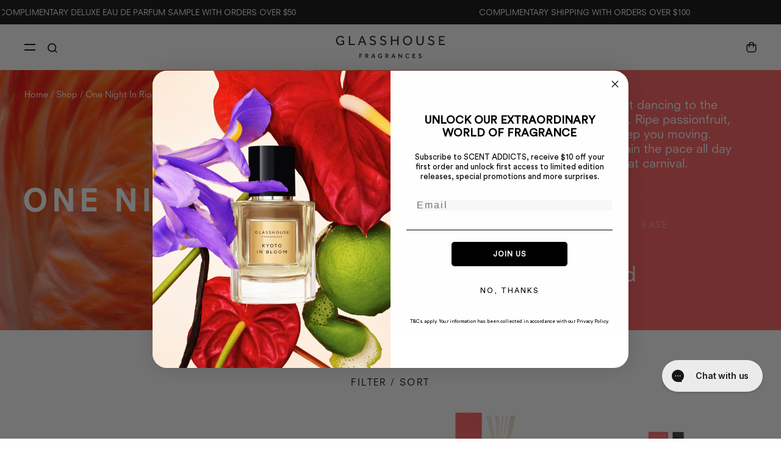

--- FILE ---
content_type: text/html; charset=utf-8
request_url: https://nz.glasshousefragrances.com/collections/scent-gourmand-passionfruit-and-lime
body_size: 53169
content:















<!doctype html>
<html class="no-js supports-no-cookies" lang="en">
<head>
  <meta charset="utf-8">
  <meta http-equiv="X-UA-Compatible" content="IE=edge">
  <meta name="viewport" content="width=device-width, initial-scale=1">
  <meta name="theme-color" content="">
  <link rel="canonical" href="https://nz.glasshousefragrances.com/collections/scent-gourmand-passionfruit-and-lime"><meta name="facebook-domain-verification" content="799evfb28rd4h7jqjcvdrtve8o9h9j" />

  

<link rel="shortcut icon" href="//nz.glasshousefragrances.com/cdn/shop/files/glasshouse-favivon_32x32.png?v=1614309403" type="image/png"><title>Passionfruit &amp; Lime - Scents - Glasshouse Fragrances
&ndash; Glasshouse Fragrances New Zealand</title><meta name="description" content="Feel the beat of a thousand feet dancing to the rhythm and laughter on the street. Ripe passionfruit, lime, raspberry and orange keep you moving. Electrified and enlivened to maintain the pace all day and all night with this city at carnival."><script src="//nz.glasshousefragrances.com/cdn/shop/t/149/assets/lazysizes.js?v=150767839898561418201765939810" async=""></script>
  <script src="https://kit.fontawesome.com/036e5d5b75.js" crossorigin="anonymous"></script>

  


<meta property="og:site_name" content="Glasshouse Fragrances New Zealand">
<meta property="og:url" content="https://nz.glasshousefragrances.com/collections/scent-gourmand-passionfruit-and-lime">
<meta property="og:title" content="One Night In Rio">
<meta property="og:type" content="product.group">
<meta property="og:description" content="Feel the beat of a thousand feet dancing to the rhythm and laughter on the street. Ripe passionfruit, lime, raspberry and orange keep you moving. Electrified and enlivened to maintain the pace all day and all night with this city at carnival."><meta property="og:image" content="http://nz.glasshousefragrances.com/cdn/shop/collections/rio-banner-800x500.jpg?v=1664770560">
      <meta property="og:image:secure_url" content="https://nz.glasshousefragrances.com/cdn/shop/collections/rio-banner-800x500.jpg?v=1664770560">
      <meta property="og:image:width" content="4272">
      <meta property="og:image:height" content="2848">
      <meta property="og:image:alt" content="One Night In Rio">

<meta name="twitter:site" content="@">
<meta name="twitter:card" content="summary_large_image">
<meta name="twitter:title" content="One Night In Rio">
<meta name="twitter:description" content="Feel the beat of a thousand feet dancing to the rhythm and laughter on the street. Ripe passionfruit, lime, raspberry and orange keep you moving. Electrified and enlivened to maintain the pace all day and all night with this city at carnival.">


  <style>
  :root {
    --custom-colour-text-primary: #000000;
    --custom-colour-text-secondary: #8b8992;
    --custom-colour-text-feature: #9d8959;
    --custom-colour-link-primary: #000000;
    --custom-colour-link-primary-hover: #8f8d9a;
    --custom-colour-link-primary-inactive: #8f8d9a;
    --custom-colour-link-secondary: #999999;
    --custom-colour-link-secondary-hover: #444444;
    --custom-colour-link-secondary-inactive: #999999;
    --custom-colour-link-inverted: #ffffff;
    --custom-colour-link-inverted-hover: #aaaaaa;
    --custom-colour-link-inverted-inactive: #ffffff;
    --custom-colour-text-gift-card: #333333;
    --custom-colour-border-regular: #cccccc;
    --custom-colour-border-light: #eaeaea;
    --custom-colour-border-dark: #b2b2b2;
    --custom-colour-input-text: #000000;
    --custom-colour-input-placeholder: #666666;
    --custom-colour-input-background-hover: #eeeeee;
    --custom-colour-input-placeholder-background: #F7F8FA;
    --custom-colour-input-border: #000000;
    --custom-colour-input-border-radio: #b2b2b2;
    --custom-colour-input-error: #a01018;
    --custom-colour-button-primary-text: #ffffff;
    --custom-colour-button-primary-background: #000000;
    --custom-colour-button-primary-background-hover: #888888;
    --custom-colour-button-primary-border: #000000;
    --custom-colour-button-secondary-text: #000000;
    --custom-colour-button-secondary-background: rgba(0,0,0,0);
    --custom-colour-button-secondary-background-hover: #b2b2b2;
    --custom-colour-button-secondary-border: #b2b2b2;
    --custom-colour-button-disabled-text: #ffffff;
    --custom-colour-button-disabled-background: #cacacb;
    --custom-colour-button-disabled-border: #cacacb;
    --custom-colour_button_gift_card: #ebbac3;
    --custom-colour_button_gift_card_hover: #F9D0D8;
    --custom-colour-background-standard: #f7f7f9;
    --custom-colour-background-menu: #f6f5f5;
    --custom-colour-my-account-header: #eebfc7;
    --custom-colour-header-gradient-top: rgb(8, 8, 8);
    --custom-colour-header-gradient-middle: rgba(8, 8, 8, 0.6);
    --custom-colour-header-gradient-bottom: rgba(179, 179, 179, 0.0);
    --header-size: 115px;
  }
</style>

  
 
    <!-- Hotjar Tracking Code for Glasshouse NZ -->
        <script>
            (function(h,o,t,j,a,r){
                h.hj=h.hj||function(){(h.hj.q=h.hj.q||[]).push(arguments)};
                h._hjSettings={hjid:3736293,hjsv:6};
                a=o.getElementsByTagName('head')[0];
                r=o.createElement('script');r.async=1;
                r.src=t+h._hjSettings.hjid+j+h._hjSettings.hjsv;
                a.appendChild(r);
            })(window,document,'https://static.hotjar.com/c/hotjar-','.js?sv=');
        </script>







  

  <link href="//nz.glasshousefragrances.com/cdn/shop/t/149/assets/theme.css?v=83138413176662349471766024011" rel="stylesheet" type="text/css" media="all" />

   <link href="//nz.glasshousefragrances.com/cdn/shop/t/149/assets/recharge-override.css?v=150100083659757594481765939810" rel="stylesheet" type="text/css" media="all" /> 

  

  
  <script type="text/javascript">
    var MTUserId='d77b7a5a-38ee-4db6-bca3-b946c31eb1ae';
    var MTFontIds = new Array();

    MTFontIds.push("5719652"); // Neuzeit® S LT W05 Book Heavy
    MTFontIds.push("5719985"); // Neuzeit® S LT W05 Book
    (function() {
        var mtTracking = document.createElement('script');
        mtTracking.type='text/javascript';
        mtTracking.async='true';
        mtTracking.src='//nz.glasshousefragrances.com/cdn/shop/t/149/assets/mtiFontTrackingCode.js?v=87679039087493079681765939810';

        (document.getElementsByTagName('head')[0]||document.getElementsByTagName('body')[0]).appendChild(mtTracking);
    })();
  </script>

  <script>
    document.documentElement.className = document.documentElement.className.replace('no-js', '');

    window.theme = {
      strings: {
        addToCart: "Add to bag",
        soldOut: "Sold Out",
        unavailable: "Unavailable"
      },
      moneyFormat: "${{amount}}",
      apis: {
        storefrontAccessToken: "24e924f143074764945f283bfb99884e"
      }
    };

    
  </script>
  <script type="text/javascript" src="https://ajax.googleapis.com/ajax/libs/jquery/3.3.1/jquery.min.js"></script>
  
  <script>window.performance && window.performance.mark && window.performance.mark('shopify.content_for_header.start');</script><meta name="google-site-verification" content="a2uRIRJT2TdmPqvKih50m7PWKAqfUVnYHlHAC5xXUek">
<meta name="google-site-verification" content="ztdRiR9ZgyqlsUr-gjwc1auGht7AfaW0E56IsUECqGM">
<meta id="shopify-digital-wallet" name="shopify-digital-wallet" content="/42792288420/digital_wallets/dialog">
<meta name="shopify-checkout-api-token" content="b019815f7abeef883f13ade3938e3813">
<meta id="in-context-paypal-metadata" data-shop-id="42792288420" data-venmo-supported="false" data-environment="production" data-locale="en_US" data-paypal-v4="true" data-currency="NZD">
<link rel="alternate" type="application/atom+xml" title="Feed" href="/collections/scent-gourmand-passionfruit-and-lime.atom" />
<link rel="alternate" type="application/json+oembed" href="https://nz.glasshousefragrances.com/collections/scent-gourmand-passionfruit-and-lime.oembed">
<script async="async" src="/checkouts/internal/preloads.js?locale=en-NZ"></script>
<link rel="preconnect" href="https://shop.app" crossorigin="anonymous">
<script async="async" src="https://shop.app/checkouts/internal/preloads.js?locale=en-NZ&shop_id=42792288420" crossorigin="anonymous"></script>
<script id="apple-pay-shop-capabilities" type="application/json">{"shopId":42792288420,"countryCode":"NZ","currencyCode":"NZD","merchantCapabilities":["supports3DS"],"merchantId":"gid:\/\/shopify\/Shop\/42792288420","merchantName":"Glasshouse Fragrances New Zealand","requiredBillingContactFields":["postalAddress","email"],"requiredShippingContactFields":["postalAddress","email"],"shippingType":"shipping","supportedNetworks":["visa","masterCard"],"total":{"type":"pending","label":"Glasshouse Fragrances New Zealand","amount":"1.00"},"shopifyPaymentsEnabled":true,"supportsSubscriptions":true}</script>
<script id="shopify-features" type="application/json">{"accessToken":"b019815f7abeef883f13ade3938e3813","betas":["rich-media-storefront-analytics"],"domain":"nz.glasshousefragrances.com","predictiveSearch":true,"shopId":42792288420,"locale":"en"}</script>
<script>var Shopify = Shopify || {};
Shopify.shop = "glasshouse-fragrances-nz.myshopify.com";
Shopify.locale = "en";
Shopify.currency = {"active":"NZD","rate":"1.0"};
Shopify.country = "NZ";
Shopify.theme = {"name":"v1.1.6 | 17.12.2025 | SAP0000-76","id":187815199089,"schema_name":"Astro","schema_version":"0.3","theme_store_id":null,"role":"main"};
Shopify.theme.handle = "null";
Shopify.theme.style = {"id":null,"handle":null};
Shopify.cdnHost = "nz.glasshousefragrances.com/cdn";
Shopify.routes = Shopify.routes || {};
Shopify.routes.root = "/";</script>
<script type="module">!function(o){(o.Shopify=o.Shopify||{}).modules=!0}(window);</script>
<script>!function(o){function n(){var o=[];function n(){o.push(Array.prototype.slice.apply(arguments))}return n.q=o,n}var t=o.Shopify=o.Shopify||{};t.loadFeatures=n(),t.autoloadFeatures=n()}(window);</script>
<script>
  window.ShopifyPay = window.ShopifyPay || {};
  window.ShopifyPay.apiHost = "shop.app\/pay";
  window.ShopifyPay.redirectState = null;
</script>
<script id="shop-js-analytics" type="application/json">{"pageType":"collection"}</script>
<script defer="defer" async type="module" src="//nz.glasshousefragrances.com/cdn/shopifycloud/shop-js/modules/v2/client.init-shop-cart-sync_IZsNAliE.en.esm.js"></script>
<script defer="defer" async type="module" src="//nz.glasshousefragrances.com/cdn/shopifycloud/shop-js/modules/v2/chunk.common_0OUaOowp.esm.js"></script>
<script type="module">
  await import("//nz.glasshousefragrances.com/cdn/shopifycloud/shop-js/modules/v2/client.init-shop-cart-sync_IZsNAliE.en.esm.js");
await import("//nz.glasshousefragrances.com/cdn/shopifycloud/shop-js/modules/v2/chunk.common_0OUaOowp.esm.js");

  window.Shopify.SignInWithShop?.initShopCartSync?.({"fedCMEnabled":true,"windoidEnabled":true});

</script>
<script>
  window.Shopify = window.Shopify || {};
  if (!window.Shopify.featureAssets) window.Shopify.featureAssets = {};
  window.Shopify.featureAssets['shop-js'] = {"shop-cart-sync":["modules/v2/client.shop-cart-sync_DLOhI_0X.en.esm.js","modules/v2/chunk.common_0OUaOowp.esm.js"],"init-fed-cm":["modules/v2/client.init-fed-cm_C6YtU0w6.en.esm.js","modules/v2/chunk.common_0OUaOowp.esm.js"],"shop-button":["modules/v2/client.shop-button_BCMx7GTG.en.esm.js","modules/v2/chunk.common_0OUaOowp.esm.js"],"shop-cash-offers":["modules/v2/client.shop-cash-offers_BT26qb5j.en.esm.js","modules/v2/chunk.common_0OUaOowp.esm.js","modules/v2/chunk.modal_CGo_dVj3.esm.js"],"init-windoid":["modules/v2/client.init-windoid_B9PkRMql.en.esm.js","modules/v2/chunk.common_0OUaOowp.esm.js"],"init-shop-email-lookup-coordinator":["modules/v2/client.init-shop-email-lookup-coordinator_DZkqjsbU.en.esm.js","modules/v2/chunk.common_0OUaOowp.esm.js"],"shop-toast-manager":["modules/v2/client.shop-toast-manager_Di2EnuM7.en.esm.js","modules/v2/chunk.common_0OUaOowp.esm.js"],"shop-login-button":["modules/v2/client.shop-login-button_BtqW_SIO.en.esm.js","modules/v2/chunk.common_0OUaOowp.esm.js","modules/v2/chunk.modal_CGo_dVj3.esm.js"],"avatar":["modules/v2/client.avatar_BTnouDA3.en.esm.js"],"pay-button":["modules/v2/client.pay-button_CWa-C9R1.en.esm.js","modules/v2/chunk.common_0OUaOowp.esm.js"],"init-shop-cart-sync":["modules/v2/client.init-shop-cart-sync_IZsNAliE.en.esm.js","modules/v2/chunk.common_0OUaOowp.esm.js"],"init-customer-accounts":["modules/v2/client.init-customer-accounts_DenGwJTU.en.esm.js","modules/v2/client.shop-login-button_BtqW_SIO.en.esm.js","modules/v2/chunk.common_0OUaOowp.esm.js","modules/v2/chunk.modal_CGo_dVj3.esm.js"],"init-shop-for-new-customer-accounts":["modules/v2/client.init-shop-for-new-customer-accounts_JdHXxpS9.en.esm.js","modules/v2/client.shop-login-button_BtqW_SIO.en.esm.js","modules/v2/chunk.common_0OUaOowp.esm.js","modules/v2/chunk.modal_CGo_dVj3.esm.js"],"init-customer-accounts-sign-up":["modules/v2/client.init-customer-accounts-sign-up_D6__K_p8.en.esm.js","modules/v2/client.shop-login-button_BtqW_SIO.en.esm.js","modules/v2/chunk.common_0OUaOowp.esm.js","modules/v2/chunk.modal_CGo_dVj3.esm.js"],"checkout-modal":["modules/v2/client.checkout-modal_C_ZQDY6s.en.esm.js","modules/v2/chunk.common_0OUaOowp.esm.js","modules/v2/chunk.modal_CGo_dVj3.esm.js"],"shop-follow-button":["modules/v2/client.shop-follow-button_XetIsj8l.en.esm.js","modules/v2/chunk.common_0OUaOowp.esm.js","modules/v2/chunk.modal_CGo_dVj3.esm.js"],"lead-capture":["modules/v2/client.lead-capture_DvA72MRN.en.esm.js","modules/v2/chunk.common_0OUaOowp.esm.js","modules/v2/chunk.modal_CGo_dVj3.esm.js"],"shop-login":["modules/v2/client.shop-login_ClXNxyh6.en.esm.js","modules/v2/chunk.common_0OUaOowp.esm.js","modules/v2/chunk.modal_CGo_dVj3.esm.js"],"payment-terms":["modules/v2/client.payment-terms_CNlwjfZz.en.esm.js","modules/v2/chunk.common_0OUaOowp.esm.js","modules/v2/chunk.modal_CGo_dVj3.esm.js"]};
</script>
<script>(function() {
  var isLoaded = false;
  function asyncLoad() {
    if (isLoaded) return;
    isLoaded = true;
    var urls = ["https:\/\/t.cfjump.com\/tag\/75482?shop=glasshouse-fragrances-nz.myshopify.com","https:\/\/config.gorgias.chat\/bundle-loader\/01GZAYC28Q1V1JR0WGN7R4B0HQ?source=shopify1click\u0026shop=glasshouse-fragrances-nz.myshopify.com","https:\/\/cdn-loyalty.yotpo.com\/loader\/P5yqP-bR2jyLu3mWPXyFkw.js?shop=glasshouse-fragrances-nz.myshopify.com","https:\/\/static.rechargecdn.com\/assets\/js\/widget.min.js?shop=glasshouse-fragrances-nz.myshopify.com","https:\/\/cdn.parcelifyapp.com\/parcelify-components\/v1\/latest\/shopify_bundle.min.js?shop=glasshouse-fragrances-nz.myshopify.com","https:\/\/node1.itoris.com\/dpo\/storefront\/include.js?shop=glasshouse-fragrances-nz.myshopify.com","https:\/\/na.shgcdn3.com\/pixel-collector.js?shop=glasshouse-fragrances-nz.myshopify.com","https:\/\/cdn.9gtb.com\/loader.js?g_cvt_id=fc5549de-7ed4-49c5-abf8-af0a40acec28\u0026shop=glasshouse-fragrances-nz.myshopify.com"];
    for (var i = 0; i < urls.length; i++) {
      var s = document.createElement('script');
      s.type = 'text/javascript';
      s.async = true;
      s.src = urls[i];
      var x = document.getElementsByTagName('script')[0];
      x.parentNode.insertBefore(s, x);
    }
  };
  if(window.attachEvent) {
    window.attachEvent('onload', asyncLoad);
  } else {
    window.addEventListener('load', asyncLoad, false);
  }
})();</script>
<script id="__st">var __st={"a":42792288420,"offset":39600,"reqid":"3c1217d3-7f6f-48f7-86fc-5504a86f46dd-1768420345","pageurl":"nz.glasshousefragrances.com\/collections\/scent-gourmand-passionfruit-and-lime","u":"625824c618f8","p":"collection","rtyp":"collection","rid":205991706788};</script>
<script>window.ShopifyPaypalV4VisibilityTracking = true;</script>
<script id="captcha-bootstrap">!function(){'use strict';const t='contact',e='account',n='new_comment',o=[[t,t],['blogs',n],['comments',n],[t,'customer']],c=[[e,'customer_login'],[e,'guest_login'],[e,'recover_customer_password'],[e,'create_customer']],r=t=>t.map((([t,e])=>`form[action*='/${t}']:not([data-nocaptcha='true']) input[name='form_type'][value='${e}']`)).join(','),a=t=>()=>t?[...document.querySelectorAll(t)].map((t=>t.form)):[];function s(){const t=[...o],e=r(t);return a(e)}const i='password',u='form_key',d=['recaptcha-v3-token','g-recaptcha-response','h-captcha-response',i],f=()=>{try{return window.sessionStorage}catch{return}},m='__shopify_v',_=t=>t.elements[u];function p(t,e,n=!1){try{const o=window.sessionStorage,c=JSON.parse(o.getItem(e)),{data:r}=function(t){const{data:e,action:n}=t;return t[m]||n?{data:e,action:n}:{data:t,action:n}}(c);for(const[e,n]of Object.entries(r))t.elements[e]&&(t.elements[e].value=n);n&&o.removeItem(e)}catch(o){console.error('form repopulation failed',{error:o})}}const l='form_type',E='cptcha';function T(t){t.dataset[E]=!0}const w=window,h=w.document,L='Shopify',v='ce_forms',y='captcha';let A=!1;((t,e)=>{const n=(g='f06e6c50-85a8-45c8-87d0-21a2b65856fe',I='https://cdn.shopify.com/shopifycloud/storefront-forms-hcaptcha/ce_storefront_forms_captcha_hcaptcha.v1.5.2.iife.js',D={infoText:'Protected by hCaptcha',privacyText:'Privacy',termsText:'Terms'},(t,e,n)=>{const o=w[L][v],c=o.bindForm;if(c)return c(t,g,e,D).then(n);var r;o.q.push([[t,g,e,D],n]),r=I,A||(h.body.append(Object.assign(h.createElement('script'),{id:'captcha-provider',async:!0,src:r})),A=!0)});var g,I,D;w[L]=w[L]||{},w[L][v]=w[L][v]||{},w[L][v].q=[],w[L][y]=w[L][y]||{},w[L][y].protect=function(t,e){n(t,void 0,e),T(t)},Object.freeze(w[L][y]),function(t,e,n,w,h,L){const[v,y,A,g]=function(t,e,n){const i=e?o:[],u=t?c:[],d=[...i,...u],f=r(d),m=r(i),_=r(d.filter((([t,e])=>n.includes(e))));return[a(f),a(m),a(_),s()]}(w,h,L),I=t=>{const e=t.target;return e instanceof HTMLFormElement?e:e&&e.form},D=t=>v().includes(t);t.addEventListener('submit',(t=>{const e=I(t);if(!e)return;const n=D(e)&&!e.dataset.hcaptchaBound&&!e.dataset.recaptchaBound,o=_(e),c=g().includes(e)&&(!o||!o.value);(n||c)&&t.preventDefault(),c&&!n&&(function(t){try{if(!f())return;!function(t){const e=f();if(!e)return;const n=_(t);if(!n)return;const o=n.value;o&&e.removeItem(o)}(t);const e=Array.from(Array(32),(()=>Math.random().toString(36)[2])).join('');!function(t,e){_(t)||t.append(Object.assign(document.createElement('input'),{type:'hidden',name:u})),t.elements[u].value=e}(t,e),function(t,e){const n=f();if(!n)return;const o=[...t.querySelectorAll(`input[type='${i}']`)].map((({name:t})=>t)),c=[...d,...o],r={};for(const[a,s]of new FormData(t).entries())c.includes(a)||(r[a]=s);n.setItem(e,JSON.stringify({[m]:1,action:t.action,data:r}))}(t,e)}catch(e){console.error('failed to persist form',e)}}(e),e.submit())}));const S=(t,e)=>{t&&!t.dataset[E]&&(n(t,e.some((e=>e===t))),T(t))};for(const o of['focusin','change'])t.addEventListener(o,(t=>{const e=I(t);D(e)&&S(e,y())}));const B=e.get('form_key'),M=e.get(l),P=B&&M;t.addEventListener('DOMContentLoaded',(()=>{const t=y();if(P)for(const e of t)e.elements[l].value===M&&p(e,B);[...new Set([...A(),...v().filter((t=>'true'===t.dataset.shopifyCaptcha))])].forEach((e=>S(e,t)))}))}(h,new URLSearchParams(w.location.search),n,t,e,['guest_login'])})(!0,!0)}();</script>
<script integrity="sha256-4kQ18oKyAcykRKYeNunJcIwy7WH5gtpwJnB7kiuLZ1E=" data-source-attribution="shopify.loadfeatures" defer="defer" src="//nz.glasshousefragrances.com/cdn/shopifycloud/storefront/assets/storefront/load_feature-a0a9edcb.js" crossorigin="anonymous"></script>
<script crossorigin="anonymous" defer="defer" src="//nz.glasshousefragrances.com/cdn/shopifycloud/storefront/assets/shopify_pay/storefront-65b4c6d7.js?v=20250812"></script>
<script data-source-attribution="shopify.dynamic_checkout.dynamic.init">var Shopify=Shopify||{};Shopify.PaymentButton=Shopify.PaymentButton||{isStorefrontPortableWallets:!0,init:function(){window.Shopify.PaymentButton.init=function(){};var t=document.createElement("script");t.src="https://nz.glasshousefragrances.com/cdn/shopifycloud/portable-wallets/latest/portable-wallets.en.js",t.type="module",document.head.appendChild(t)}};
</script>
<script data-source-attribution="shopify.dynamic_checkout.buyer_consent">
  function portableWalletsHideBuyerConsent(e){var t=document.getElementById("shopify-buyer-consent"),n=document.getElementById("shopify-subscription-policy-button");t&&n&&(t.classList.add("hidden"),t.setAttribute("aria-hidden","true"),n.removeEventListener("click",e))}function portableWalletsShowBuyerConsent(e){var t=document.getElementById("shopify-buyer-consent"),n=document.getElementById("shopify-subscription-policy-button");t&&n&&(t.classList.remove("hidden"),t.removeAttribute("aria-hidden"),n.addEventListener("click",e))}window.Shopify?.PaymentButton&&(window.Shopify.PaymentButton.hideBuyerConsent=portableWalletsHideBuyerConsent,window.Shopify.PaymentButton.showBuyerConsent=portableWalletsShowBuyerConsent);
</script>
<script data-source-attribution="shopify.dynamic_checkout.cart.bootstrap">document.addEventListener("DOMContentLoaded",(function(){function t(){return document.querySelector("shopify-accelerated-checkout-cart, shopify-accelerated-checkout")}if(t())Shopify.PaymentButton.init();else{new MutationObserver((function(e,n){t()&&(Shopify.PaymentButton.init(),n.disconnect())})).observe(document.body,{childList:!0,subtree:!0})}}));
</script>
<link id="shopify-accelerated-checkout-styles" rel="stylesheet" media="screen" href="https://nz.glasshousefragrances.com/cdn/shopifycloud/portable-wallets/latest/accelerated-checkout-backwards-compat.css" crossorigin="anonymous">
<style id="shopify-accelerated-checkout-cart">
        #shopify-buyer-consent {
  margin-top: 1em;
  display: inline-block;
  width: 100%;
}

#shopify-buyer-consent.hidden {
  display: none;
}

#shopify-subscription-policy-button {
  background: none;
  border: none;
  padding: 0;
  text-decoration: underline;
  font-size: inherit;
  cursor: pointer;
}

#shopify-subscription-policy-button::before {
  box-shadow: none;
}

      </style>

<script>window.performance && window.performance.mark && window.performance.mark('shopify.content_for_header.end');</script>
  





  <script type="text/javascript">
    
      window.__shgMoneyFormat = window.__shgMoneyFormat || {"NZD":{"currency":"NZD","currency_symbol":"$","currency_symbol_location":"left","decimal_places":2,"decimal_separator":".","thousands_separator":","}};
    
    window.__shgCurrentCurrencyCode = window.__shgCurrentCurrencyCode || {
      currency: "NZD",
      currency_symbol: "$",
      decimal_separator: ".",
      thousands_separator: ",",
      decimal_places: 2,
      currency_symbol_location: "left"
    };
  </script>




  <script src="//nz.glasshousefragrances.com/cdn/shop/t/149/assets/algolia_config.js?v=80340691007528786371765939810" type="text/javascript"></script>
  <script src="//nz.glasshousefragrances.com/cdn/shop/t/149/assets/algolia_analytics.js?v=141988842465041918031765939810" type="text/javascript"></script>


<script type="text/javascript">
  
    window.SHG_CUSTOMER = null;
  
</script>






 

<script type="text/javascript">
  
    window.SHG_CUSTOMER = null;
  
</script>







  
            <!-- giftbox-script -->
            <script src="//nz.glasshousefragrances.com/cdn/shop/t/149/assets/giftbox-config.js?v=111603181540343972631765939810" type="text/javascript"></script>
            <!-- / giftbox-script -->
            
  <script>
    
    
    
    
    
    var gsf_conversion_data = {page_type : 'category', event : 'view_item_list', data : {product_data : [{variant_id : 35142674448548, product_id : 5435933622436, name : "One Night in Rio", price : "59.95", currency : "NZD", sku : "FGC380RIODE", brand : "Glasshouse Fragrances", variant : "Default Title", category : "380g Triple Scented Soy Candle", quantity : "40" }, {variant_id : 35142673006756, product_id : 5435932377252, name : "One Night in Rio", price : "26.95", currency : "NZD", sku : "FGC060RIODE", brand : "Glasshouse Fragrances", variant : "Default Title", category : "60g Triple Scented Soy Candle", quantity : "30" }, {variant_id : 35142670680228, product_id : 5435930280100, name : "One Night in Rio", price : "59.95", currency : "NZD", sku : "FGD250RIODE", brand : "Glasshouse Fragrances", variant : "Default Title", category : "250mL Fragrance Diffuser", quantity : "25" }, {variant_id : 35142669238436, product_id : 5435928936612, name : "One Night in Rio", price : "18.95", currency : "NZD", sku : "FGR005RIODE", brand : "Glasshouse Fragrances", variant : "Default Title", category : "Replacement Scent Stems™", quantity : "30" }], total_price :"165.80", shop_currency : "NZD", collection_id : "205991706788", collection_name : "One Night In Rio" }};
    
</script>

  

  <style>
    

    img[src*="rubiconproject"] {
      display: none;
    }
  </style>

  
    <script src="https://static.rechargecdn.com/assets/storefront/recharge-client-1.29.0.min.js"></script>
  <script>
    recharge.init({
      storeIdentifier: '{{shop.permanent_domain}}',
      storefrontAccessToken: 'strfnt_1ee59f058b4d57dbac1baddd4184c1c636ac7ffec0835e45215a04befd8c1966',
      appName: 'GlasshouseFragrances',
      appVersion: '1.0.0',
      loginRetryFn: () => {
        return recharge.auth.loginShopifyAppProxy().then(session => {
          localStorage.setItem('rechargeCustomerSession', JSON.stringify(session));
          return session;
        });
      },
    });
  </script>
  
<style>
  *:focus-visible {outline: 2px solid black !important; box-sizing: border-box !important;}
  .sr-only {
        position: absolute  !important;
        left: -10000px;
  }
  .skip-link {
    left: -10000px;
    padding: 12px;
    background-color: white;
    color: black;
    border: 2px solid black;
    border-radius: 5px;
    position: absolute;
    top: 0px;
  	z-index: 9999999999;
  }
  .skip-link:focus-visible{left: 0px;}

    .iWishAddColl.iWishIcon.iwishcheck{
      margin-right: 50px;
    }
  </style><!-- BEGIN app block: shopify://apps/elevar-conversion-tracking/blocks/dataLayerEmbed/bc30ab68-b15c-4311-811f-8ef485877ad6 -->



<script type="module" dynamic>
  const configUrl = "/a/elevar/static/configs/5dab4bcf9e81e1f14bf9ad2b89f7b2ccf5981299/config.js";
  const config = (await import(configUrl)).default;
  const scriptUrl = config.script_src_app_theme_embed;

  if (scriptUrl) {
    const { handler } = await import(scriptUrl);

    await handler(
      config,
      {
        cartData: {
  marketId: "3262480548",
  attributes:{},
  cartTotal: "0.0",
  currencyCode:"NZD",
  items: []
}
,
        user: {cartTotal: "0.0",
    currencyCode:"NZD",customer: {},
}
,
        isOnCartPage:false,
        collectionView:{
    currencyCode:"NZD",
    items: [{id:"FGC380RIODE",name:"One Night in Rio",
          brand:"Glasshouse Fragrances",
          category:"380g Triple Scented Soy Candle",
          variant:"Default Title",
          price: "59.95",
          productId: "5435933622436",
          variantId: "35142674448548",
          handle:"380g-candle-one-night-in-rio",
          compareAtPrice: "0.0",image:"\/\/nz.glasshousefragrances.com\/cdn\/shop\/products\/Glasshouse-Fragrances-one-night-in-rio-passionfruit-lime-Candle-380g.png?v=1602722386"},{id:"FGC060RIODE",name:"One Night in Rio",
          brand:"Glasshouse Fragrances",
          category:"60g Triple Scented Soy Candle",
          variant:"Default Title",
          price: "26.95",
          productId: "5435932377252",
          variantId: "35142673006756",
          handle:"60g-candle-one-night-in-rio",
          compareAtPrice: "0.0",image:"\/\/nz.glasshousefragrances.com\/cdn\/shop\/products\/Glasshouse-Fragrances-one-night-in-rio-Candle-60g.png?v=1594431906"},{id:"FGD250RIODE",name:"One Night in Rio",
          brand:"Glasshouse Fragrances",
          category:"250mL Fragrance Diffuser",
          variant:"Default Title",
          price: "59.95",
          productId: "5435930280100",
          variantId: "35142670680228",
          handle:"250ml-fragrance-diffuser-one-night-in-rio",
          compareAtPrice: "0.0",image:"\/\/nz.glasshousefragrances.com\/cdn\/shop\/products\/GLC009_1.png?v=1594431901"},{id:"FGR005RIODE",name:"One Night in Rio",
          brand:"Glasshouse Fragrances",
          category:"Replacement Scent Stems™",
          variant:"Default Title",
          price: "18.95",
          productId: "5435928936612",
          variantId: "35142669238436",
          handle:"scent-stems-one-night-in-rio",
          compareAtPrice: "0.0",image:"\/\/nz.glasshousefragrances.com\/cdn\/shop\/products\/Glasshouse-Fragrances-one-night-in-rio-passionfruit-lime-scent-stems.png?v=1594431898"},{id:"FGT002RIODE",name:"One Night In Rio",
          brand:"GLASSHOUSE FRAGRANCES",
          category:"Replacement Scent Disk™",
          variant:"Default Title",
          price: "13.56",
          productId: "7500924584100",
          variantId: "42991512912036",
          handle:"one-night-in-rio",
          compareAtPrice: "16.95",image:"\/\/nz.glasshousefragrances.com\/cdn\/shop\/products\/GF_Ecom_CarDiffuer_5.png?v=1669682711"},{id:"FGT003RIODE",name:"One Night In Rio",
          brand:"GLASSHOUSE FRAGRANCES",
          category:"Replacement Scent Disk™",
          variant:"Default Title",
          price: "16.95",
          productId: "8512143294628",
          variantId: "45427269075108",
          handle:"one-night-in-rio-car-diffuser-refill",
          compareAtPrice: "0.0",image:"\/\/nz.glasshousefragrances.com\/cdn\/shop\/files\/ZUHFdZaQ.png?v=1712814820"},]
  },
        searchResultsView:null,
        productView:null,
        checkoutComplete: null
      }
    );
  }
</script>


<!-- END app block --><!-- BEGIN app block: shopify://apps/yotpo-loyalty-rewards/blocks/loader-app-embed-block/2f9660df-5018-4e02-9868-ee1fb88d6ccd -->
    <script src="https://cdn-widgetsrepository.yotpo.com/v1/loader/P5yqP-bR2jyLu3mWPXyFkw" async></script>




<!-- END app block --><!-- BEGIN app block: shopify://apps/yotpo-product-reviews/blocks/settings/eb7dfd7d-db44-4334-bc49-c893b51b36cf -->


  <script type="text/javascript" src="https://cdn-widgetsrepository.yotpo.com/v1/loader/ewGlq1RudLYHr2zSfovGM4CNr4nBuLtyQ64a41LR?languageCode=en" async></script>



  
<!-- END app block --><!-- BEGIN app block: shopify://apps/yotpo-product-reviews/blocks/reviews_tab/eb7dfd7d-db44-4334-bc49-c893b51b36cf -->



<!-- END app block --><!-- BEGIN app block: shopify://apps/eg-auto-add-to-cart/blocks/app-embed/0f7d4f74-1e89-4820-aec4-6564d7e535d2 -->










  
    <script
      async
      type="text/javascript"
      src="https://cdn.506.io/eg/script.js?shop=glasshouse-fragrances-nz.myshopify.com&v=7"
    ></script>
  



  <meta id="easygift-shop" itemid="c2hvcF8kXzE3Njg0MjAzNDU=" content="{&quot;isInstalled&quot;:true,&quot;installedOn&quot;:&quot;2025-10-31T06:03:03.877Z&quot;,&quot;appVersion&quot;:&quot;3.0&quot;,&quot;subscriptionName&quot;:&quot;Unlimited&quot;,&quot;cartAnalytics&quot;:true,&quot;freeTrialEndsOn&quot;:null,&quot;settings&quot;:{&quot;reminderBannerStyle&quot;:{&quot;position&quot;:{&quot;horizontal&quot;:&quot;right&quot;,&quot;vertical&quot;:&quot;bottom&quot;},&quot;closingMode&quot;:&quot;doNotAutoClose&quot;,&quot;cssStyles&quot;:&quot;&quot;,&quot;displayAfter&quot;:5,&quot;headerText&quot;:&quot;&quot;,&quot;imageUrl&quot;:null,&quot;primaryColor&quot;:&quot;#000000&quot;,&quot;reshowBannerAfter&quot;:&quot;everyNewSession&quot;,&quot;selfcloseAfter&quot;:5,&quot;showImage&quot;:false,&quot;subHeaderText&quot;:&quot;&quot;},&quot;addedItemIdentifier&quot;:&quot;_Gifted&quot;,&quot;ignoreOtherAppLineItems&quot;:null,&quot;customVariantsInfoLifetimeMins&quot;:1440,&quot;redirectPath&quot;:null,&quot;ignoreNonStandardCartRequests&quot;:false,&quot;bannerStyle&quot;:{&quot;position&quot;:{&quot;horizontal&quot;:&quot;right&quot;,&quot;vertical&quot;:&quot;bottom&quot;},&quot;cssStyles&quot;:null,&quot;primaryColor&quot;:&quot;#000000&quot;},&quot;themePresetId&quot;:null,&quot;notificationStyle&quot;:{&quot;position&quot;:{&quot;horizontal&quot;:null,&quot;vertical&quot;:null},&quot;cssStyles&quot;:null,&quot;duration&quot;:null,&quot;hasCustomizations&quot;:false,&quot;primaryColor&quot;:null},&quot;fetchCartData&quot;:false,&quot;useLocalStorage&quot;:{&quot;enabled&quot;:false,&quot;expiryMinutes&quot;:null},&quot;popupStyle&quot;:{&quot;closeModalOutsideClick&quot;:true,&quot;priceShowZeroDecimals&quot;:true,&quot;addButtonText&quot;:null,&quot;cssStyles&quot;:null,&quot;dismissButtonText&quot;:null,&quot;hasCustomizations&quot;:false,&quot;imageUrl&quot;:null,&quot;outOfStockButtonText&quot;:null,&quot;primaryColor&quot;:null,&quot;secondaryColor&quot;:null,&quot;showProductLink&quot;:false,&quot;subscriptionLabel&quot;:null},&quot;refreshAfterBannerClick&quot;:false,&quot;disableReapplyRules&quot;:false,&quot;disableReloadOnFailedAddition&quot;:false,&quot;autoReloadCartPage&quot;:false,&quot;ajaxRedirectPath&quot;:null,&quot;allowSimultaneousRequests&quot;:false,&quot;applyRulesOnCheckout&quot;:false,&quot;enableCartCtrlOverrides&quot;:true,&quot;customRedirectFromCart&quot;:null,&quot;scriptSettings&quot;:{&quot;branding&quot;:{&quot;removalRequestSent&quot;:null,&quot;show&quot;:false},&quot;productPageRedirection&quot;:{&quot;enabled&quot;:false,&quot;products&quot;:[],&quot;redirectionURL&quot;:&quot;\/&quot;},&quot;debugging&quot;:{&quot;enabled&quot;:false,&quot;enabledOn&quot;:null,&quot;stringifyObj&quot;:false},&quot;customCSS&quot;:null,&quot;decodePayload&quot;:false,&quot;delayUpdates&quot;:2000,&quot;enableBuyNowInterceptions&quot;:false,&quot;fetchCartDataBeforeRequest&quot;:false,&quot;fetchProductInfoFromSavedDomain&quot;:false,&quot;hideAlertsOnFrontend&quot;:false,&quot;hideGiftedPropertyText&quot;:false,&quot;removeEGPropertyFromSplitActionLineItems&quot;:false,&quot;removeProductsAddedFromExpiredRules&quot;:false,&quot;useFinalPrice&quot;:true}},&quot;translations&quot;:null,&quot;defaultLocale&quot;:&quot;en&quot;,&quot;shopDomain&quot;:&quot;nz.glasshousefragrances.com&quot;}">


<script defer>
  (async function() {
    try {

      const blockVersion = "v3"
      if (blockVersion != "v3") {
        return
      }

      let metaErrorFlag = false;
      if (metaErrorFlag) {
        return
      }

      // Parse metafields as JSON
      const metafields = {};

      // Process metafields in JavaScript
      let savedRulesArray = [];
      for (const [key, value] of Object.entries(metafields)) {
        if (value) {
          for (const prop in value) {
            // avoiding Object.Keys for performance gain -- no need to make an array of keys.
            savedRulesArray.push(value);
            break;
          }
        }
      }

      const metaTag = document.createElement('meta');
      metaTag.id = 'easygift-rules';
      metaTag.content = JSON.stringify(savedRulesArray);
      metaTag.setAttribute('itemid', 'cnVsZXNfJF8xNzY4NDIwMzQ1');

      document.head.appendChild(metaTag);
      } catch (err) {
        
      }
  })();
</script>


  <script
    type="text/javascript"
    defer
  >

    (function () {
      try {
        window.EG_INFO = window.EG_INFO || {};
        var shopInfo = {"isInstalled":true,"installedOn":"2025-10-31T06:03:03.877Z","appVersion":"3.0","subscriptionName":"Unlimited","cartAnalytics":true,"freeTrialEndsOn":null,"settings":{"reminderBannerStyle":{"position":{"horizontal":"right","vertical":"bottom"},"closingMode":"doNotAutoClose","cssStyles":"","displayAfter":5,"headerText":"","imageUrl":null,"primaryColor":"#000000","reshowBannerAfter":"everyNewSession","selfcloseAfter":5,"showImage":false,"subHeaderText":""},"addedItemIdentifier":"_Gifted","ignoreOtherAppLineItems":null,"customVariantsInfoLifetimeMins":1440,"redirectPath":null,"ignoreNonStandardCartRequests":false,"bannerStyle":{"position":{"horizontal":"right","vertical":"bottom"},"cssStyles":null,"primaryColor":"#000000"},"themePresetId":null,"notificationStyle":{"position":{"horizontal":null,"vertical":null},"cssStyles":null,"duration":null,"hasCustomizations":false,"primaryColor":null},"fetchCartData":false,"useLocalStorage":{"enabled":false,"expiryMinutes":null},"popupStyle":{"closeModalOutsideClick":true,"priceShowZeroDecimals":true,"addButtonText":null,"cssStyles":null,"dismissButtonText":null,"hasCustomizations":false,"imageUrl":null,"outOfStockButtonText":null,"primaryColor":null,"secondaryColor":null,"showProductLink":false,"subscriptionLabel":null},"refreshAfterBannerClick":false,"disableReapplyRules":false,"disableReloadOnFailedAddition":false,"autoReloadCartPage":false,"ajaxRedirectPath":null,"allowSimultaneousRequests":false,"applyRulesOnCheckout":false,"enableCartCtrlOverrides":true,"customRedirectFromCart":null,"scriptSettings":{"branding":{"removalRequestSent":null,"show":false},"productPageRedirection":{"enabled":false,"products":[],"redirectionURL":"\/"},"debugging":{"enabled":false,"enabledOn":null,"stringifyObj":false},"customCSS":null,"decodePayload":false,"delayUpdates":2000,"enableBuyNowInterceptions":false,"fetchCartDataBeforeRequest":false,"fetchProductInfoFromSavedDomain":false,"hideAlertsOnFrontend":false,"hideGiftedPropertyText":false,"removeEGPropertyFromSplitActionLineItems":false,"removeProductsAddedFromExpiredRules":false,"useFinalPrice":true}},"translations":null,"defaultLocale":"en","shopDomain":"nz.glasshousefragrances.com"};
        var productRedirectionEnabled = shopInfo.settings.scriptSettings.productPageRedirection.enabled;
        if (["Unlimited", "Enterprise"].includes(shopInfo.subscriptionName) && productRedirectionEnabled) {
          var products = shopInfo.settings.scriptSettings.productPageRedirection.products;
          if (products.length > 0) {
            var productIds = products.map(function(prod) {
              var productGid = prod.id;
              var productIdNumber = parseInt(productGid.split('/').pop());
              return productIdNumber;
            });
            var productInfo = null;
            var isProductInList = productIds.includes(productInfo.id);
            if (isProductInList) {
              var redirectionURL = shopInfo.settings.scriptSettings.productPageRedirection.redirectionURL;
              if (redirectionURL) {
                window.location = redirectionURL;
              }
            }
          }
        }

        
      } catch(err) {
      return
    }})()
  </script>



<!-- END app block --><!-- BEGIN app block: shopify://apps/klaviyo-email-marketing-sms/blocks/klaviyo-onsite-embed/2632fe16-c075-4321-a88b-50b567f42507 -->












  <script async src="https://static.klaviyo.com/onsite/js/YpgnXj/klaviyo.js?company_id=YpgnXj"></script>
  <script>!function(){if(!window.klaviyo){window._klOnsite=window._klOnsite||[];try{window.klaviyo=new Proxy({},{get:function(n,i){return"push"===i?function(){var n;(n=window._klOnsite).push.apply(n,arguments)}:function(){for(var n=arguments.length,o=new Array(n),w=0;w<n;w++)o[w]=arguments[w];var t="function"==typeof o[o.length-1]?o.pop():void 0,e=new Promise((function(n){window._klOnsite.push([i].concat(o,[function(i){t&&t(i),n(i)}]))}));return e}}})}catch(n){window.klaviyo=window.klaviyo||[],window.klaviyo.push=function(){var n;(n=window._klOnsite).push.apply(n,arguments)}}}}();</script>

  




  <script>
    window.klaviyoReviewsProductDesignMode = false
  </script>







<!-- END app block --><!-- BEGIN app block: shopify://apps/luigi-s-ai-search-discovery/blocks/lbx-script/e958335d-b7a0-483f-9ab5-a587d1bd4fa9 -->
<script async src="https://scripts.luigisbox.tech/LBX-405495.js"></script>


<!-- END app block --><script src="https://cdn.shopify.com/extensions/019bb80a-466a-71df-980f-88082c38b6cf/8a22979f73c40a316bbd935441390f3cf0e21b81-25284/assets/algolia_autocomplete.js" type="text/javascript" defer="defer"></script>
<script src="https://cdn.shopify.com/extensions/019ba2a8-ed65-7a70-888b-d2b0a44d500b/orbe-1-414/assets/orbe.min.js" type="text/javascript" defer="defer"></script>
<link href="https://cdn.shopify.com/extensions/019ba2a8-ed65-7a70-888b-d2b0a44d500b/orbe-1-414/assets/md-app-modal.min.css" rel="stylesheet" type="text/css" media="all">
<link href="https://monorail-edge.shopifysvc.com" rel="dns-prefetch">
<script>(function(){if ("sendBeacon" in navigator && "performance" in window) {try {var session_token_from_headers = performance.getEntriesByType('navigation')[0].serverTiming.find(x => x.name == '_s').description;} catch {var session_token_from_headers = undefined;}var session_cookie_matches = document.cookie.match(/_shopify_s=([^;]*)/);var session_token_from_cookie = session_cookie_matches && session_cookie_matches.length === 2 ? session_cookie_matches[1] : "";var session_token = session_token_from_headers || session_token_from_cookie || "";function handle_abandonment_event(e) {var entries = performance.getEntries().filter(function(entry) {return /monorail-edge.shopifysvc.com/.test(entry.name);});if (!window.abandonment_tracked && entries.length === 0) {window.abandonment_tracked = true;var currentMs = Date.now();var navigation_start = performance.timing.navigationStart;var payload = {shop_id: 42792288420,url: window.location.href,navigation_start,duration: currentMs - navigation_start,session_token,page_type: "collection"};window.navigator.sendBeacon("https://monorail-edge.shopifysvc.com/v1/produce", JSON.stringify({schema_id: "online_store_buyer_site_abandonment/1.1",payload: payload,metadata: {event_created_at_ms: currentMs,event_sent_at_ms: currentMs}}));}}window.addEventListener('pagehide', handle_abandonment_event);}}());</script>
<script id="web-pixels-manager-setup">(function e(e,d,r,n,o){if(void 0===o&&(o={}),!Boolean(null===(a=null===(i=window.Shopify)||void 0===i?void 0:i.analytics)||void 0===a?void 0:a.replayQueue)){var i,a;window.Shopify=window.Shopify||{};var t=window.Shopify;t.analytics=t.analytics||{};var s=t.analytics;s.replayQueue=[],s.publish=function(e,d,r){return s.replayQueue.push([e,d,r]),!0};try{self.performance.mark("wpm:start")}catch(e){}var l=function(){var e={modern:/Edge?\/(1{2}[4-9]|1[2-9]\d|[2-9]\d{2}|\d{4,})\.\d+(\.\d+|)|Firefox\/(1{2}[4-9]|1[2-9]\d|[2-9]\d{2}|\d{4,})\.\d+(\.\d+|)|Chrom(ium|e)\/(9{2}|\d{3,})\.\d+(\.\d+|)|(Maci|X1{2}).+ Version\/(15\.\d+|(1[6-9]|[2-9]\d|\d{3,})\.\d+)([,.]\d+|)( \(\w+\)|)( Mobile\/\w+|) Safari\/|Chrome.+OPR\/(9{2}|\d{3,})\.\d+\.\d+|(CPU[ +]OS|iPhone[ +]OS|CPU[ +]iPhone|CPU IPhone OS|CPU iPad OS)[ +]+(15[._]\d+|(1[6-9]|[2-9]\d|\d{3,})[._]\d+)([._]\d+|)|Android:?[ /-](13[3-9]|1[4-9]\d|[2-9]\d{2}|\d{4,})(\.\d+|)(\.\d+|)|Android.+Firefox\/(13[5-9]|1[4-9]\d|[2-9]\d{2}|\d{4,})\.\d+(\.\d+|)|Android.+Chrom(ium|e)\/(13[3-9]|1[4-9]\d|[2-9]\d{2}|\d{4,})\.\d+(\.\d+|)|SamsungBrowser\/([2-9]\d|\d{3,})\.\d+/,legacy:/Edge?\/(1[6-9]|[2-9]\d|\d{3,})\.\d+(\.\d+|)|Firefox\/(5[4-9]|[6-9]\d|\d{3,})\.\d+(\.\d+|)|Chrom(ium|e)\/(5[1-9]|[6-9]\d|\d{3,})\.\d+(\.\d+|)([\d.]+$|.*Safari\/(?![\d.]+ Edge\/[\d.]+$))|(Maci|X1{2}).+ Version\/(10\.\d+|(1[1-9]|[2-9]\d|\d{3,})\.\d+)([,.]\d+|)( \(\w+\)|)( Mobile\/\w+|) Safari\/|Chrome.+OPR\/(3[89]|[4-9]\d|\d{3,})\.\d+\.\d+|(CPU[ +]OS|iPhone[ +]OS|CPU[ +]iPhone|CPU IPhone OS|CPU iPad OS)[ +]+(10[._]\d+|(1[1-9]|[2-9]\d|\d{3,})[._]\d+)([._]\d+|)|Android:?[ /-](13[3-9]|1[4-9]\d|[2-9]\d{2}|\d{4,})(\.\d+|)(\.\d+|)|Mobile Safari.+OPR\/([89]\d|\d{3,})\.\d+\.\d+|Android.+Firefox\/(13[5-9]|1[4-9]\d|[2-9]\d{2}|\d{4,})\.\d+(\.\d+|)|Android.+Chrom(ium|e)\/(13[3-9]|1[4-9]\d|[2-9]\d{2}|\d{4,})\.\d+(\.\d+|)|Android.+(UC? ?Browser|UCWEB|U3)[ /]?(15\.([5-9]|\d{2,})|(1[6-9]|[2-9]\d|\d{3,})\.\d+)\.\d+|SamsungBrowser\/(5\.\d+|([6-9]|\d{2,})\.\d+)|Android.+MQ{2}Browser\/(14(\.(9|\d{2,})|)|(1[5-9]|[2-9]\d|\d{3,})(\.\d+|))(\.\d+|)|K[Aa][Ii]OS\/(3\.\d+|([4-9]|\d{2,})\.\d+)(\.\d+|)/},d=e.modern,r=e.legacy,n=navigator.userAgent;return n.match(d)?"modern":n.match(r)?"legacy":"unknown"}(),u="modern"===l?"modern":"legacy",c=(null!=n?n:{modern:"",legacy:""})[u],f=function(e){return[e.baseUrl,"/wpm","/b",e.hashVersion,"modern"===e.buildTarget?"m":"l",".js"].join("")}({baseUrl:d,hashVersion:r,buildTarget:u}),m=function(e){var d=e.version,r=e.bundleTarget,n=e.surface,o=e.pageUrl,i=e.monorailEndpoint;return{emit:function(e){var a=e.status,t=e.errorMsg,s=(new Date).getTime(),l=JSON.stringify({metadata:{event_sent_at_ms:s},events:[{schema_id:"web_pixels_manager_load/3.1",payload:{version:d,bundle_target:r,page_url:o,status:a,surface:n,error_msg:t},metadata:{event_created_at_ms:s}}]});if(!i)return console&&console.warn&&console.warn("[Web Pixels Manager] No Monorail endpoint provided, skipping logging."),!1;try{return self.navigator.sendBeacon.bind(self.navigator)(i,l)}catch(e){}var u=new XMLHttpRequest;try{return u.open("POST",i,!0),u.setRequestHeader("Content-Type","text/plain"),u.send(l),!0}catch(e){return console&&console.warn&&console.warn("[Web Pixels Manager] Got an unhandled error while logging to Monorail."),!1}}}}({version:r,bundleTarget:l,surface:e.surface,pageUrl:self.location.href,monorailEndpoint:e.monorailEndpoint});try{o.browserTarget=l,function(e){var d=e.src,r=e.async,n=void 0===r||r,o=e.onload,i=e.onerror,a=e.sri,t=e.scriptDataAttributes,s=void 0===t?{}:t,l=document.createElement("script"),u=document.querySelector("head"),c=document.querySelector("body");if(l.async=n,l.src=d,a&&(l.integrity=a,l.crossOrigin="anonymous"),s)for(var f in s)if(Object.prototype.hasOwnProperty.call(s,f))try{l.dataset[f]=s[f]}catch(e){}if(o&&l.addEventListener("load",o),i&&l.addEventListener("error",i),u)u.appendChild(l);else{if(!c)throw new Error("Did not find a head or body element to append the script");c.appendChild(l)}}({src:f,async:!0,onload:function(){if(!function(){var e,d;return Boolean(null===(d=null===(e=window.Shopify)||void 0===e?void 0:e.analytics)||void 0===d?void 0:d.initialized)}()){var d=window.webPixelsManager.init(e)||void 0;if(d){var r=window.Shopify.analytics;r.replayQueue.forEach((function(e){var r=e[0],n=e[1],o=e[2];d.publishCustomEvent(r,n,o)})),r.replayQueue=[],r.publish=d.publishCustomEvent,r.visitor=d.visitor,r.initialized=!0}}},onerror:function(){return m.emit({status:"failed",errorMsg:"".concat(f," has failed to load")})},sri:function(e){var d=/^sha384-[A-Za-z0-9+/=]+$/;return"string"==typeof e&&d.test(e)}(c)?c:"",scriptDataAttributes:o}),m.emit({status:"loading"})}catch(e){m.emit({status:"failed",errorMsg:(null==e?void 0:e.message)||"Unknown error"})}}})({shopId: 42792288420,storefrontBaseUrl: "https://nz.glasshousefragrances.com",extensionsBaseUrl: "https://extensions.shopifycdn.com/cdn/shopifycloud/web-pixels-manager",monorailEndpoint: "https://monorail-edge.shopifysvc.com/unstable/produce_batch",surface: "storefront-renderer",enabledBetaFlags: ["2dca8a86","a0d5f9d2"],webPixelsConfigList: [{"id":"3131408753","configuration":"{\"Enabled\":\"false\",\"DeveloperPreview\":\"false\",\"UpdatedAt\":\"2025-12-19T07:52:01.371Z\"}","eventPayloadVersion":"v1","runtimeContext":"STRICT","scriptVersion":"627a8feb11b2b1c64b507137aef7ee63","type":"APP","apiClientId":34646425601,"privacyPurposes":["ANALYTICS"],"dataSharingAdjustments":{"protectedCustomerApprovalScopes":["read_customer_address","read_customer_email","read_customer_name","read_customer_personal_data","read_customer_phone"]}},{"id":"2747171185","configuration":"{\"accountID\":\"YpgnXj\",\"webPixelConfig\":\"eyJlbmFibGVBZGRlZFRvQ2FydEV2ZW50cyI6IHRydWV9\"}","eventPayloadVersion":"v1","runtimeContext":"STRICT","scriptVersion":"524f6c1ee37bacdca7657a665bdca589","type":"APP","apiClientId":123074,"privacyPurposes":["ANALYTICS","MARKETING"],"dataSharingAdjustments":{"protectedCustomerApprovalScopes":["read_customer_address","read_customer_email","read_customer_name","read_customer_personal_data","read_customer_phone"]}},{"id":"2567995761","configuration":"{\"account_ID\":\"440263\",\"google_analytics_tracking_tag\":\"1\",\"measurement_id\":\"2\",\"api_secret\":\"3\",\"shop_settings\":\"{\\\"custom_pixel_script\\\":\\\"https:\\\\\\\/\\\\\\\/storage.googleapis.com\\\\\\\/gsf-scripts\\\\\\\/custom-pixels\\\\\\\/glasshouse-fragrances-nz.js\\\"}\"}","eventPayloadVersion":"v1","runtimeContext":"LAX","scriptVersion":"c6b888297782ed4a1cba19cda43d6625","type":"APP","apiClientId":1558137,"privacyPurposes":[],"dataSharingAdjustments":{"protectedCustomerApprovalScopes":["read_customer_address","read_customer_email","read_customer_name","read_customer_personal_data","read_customer_phone"]}},{"id":"1146192241","configuration":"{\"site_id\":\"9ef41047-f10e-4107-901a-11afd6dd89f7\",\"analytics_endpoint\":\"https:\\\/\\\/na.shgcdn3.com\"}","eventPayloadVersion":"v1","runtimeContext":"STRICT","scriptVersion":"695709fc3f146fa50a25299517a954f2","type":"APP","apiClientId":1158168,"privacyPurposes":["ANALYTICS","MARKETING","SALE_OF_DATA"],"dataSharingAdjustments":{"protectedCustomerApprovalScopes":["read_customer_personal_data"]}},{"id":"951878001","configuration":"{\"store_id\":\"199366\",\"environment\":\"prod\"}","eventPayloadVersion":"v1","runtimeContext":"STRICT","scriptVersion":"e1b3f843f8a910884b33e33e956dd640","type":"APP","apiClientId":294517,"privacyPurposes":[],"dataSharingAdjustments":{"protectedCustomerApprovalScopes":["read_customer_address","read_customer_email","read_customer_name","read_customer_personal_data","read_customer_phone"]}},{"id":"935395697","configuration":"{\"config_url\": \"\/a\/elevar\/static\/configs\/5dab4bcf9e81e1f14bf9ad2b89f7b2ccf5981299\/config.js\"}","eventPayloadVersion":"v1","runtimeContext":"STRICT","scriptVersion":"ab86028887ec2044af7d02b854e52653","type":"APP","apiClientId":2509311,"privacyPurposes":[],"dataSharingAdjustments":{"protectedCustomerApprovalScopes":["read_customer_address","read_customer_email","read_customer_name","read_customer_personal_data","read_customer_phone"]}},{"id":"757236081","configuration":"{\"merchantId\":\"75482\"}","eventPayloadVersion":"v1","runtimeContext":"STRICT","scriptVersion":"4d2851bd8f5e5eb4b0ba1e0057fa743b","type":"APP","apiClientId":4581575,"privacyPurposes":["ANALYTICS","MARKETING"],"dataSharingAdjustments":{"protectedCustomerApprovalScopes":["read_customer_personal_data"]}},{"id":"752189809","configuration":"{\"config\":\"{\\\"pixel_id\\\":\\\"AW-984440964\\\",\\\"google_tag_ids\\\":[\\\"AW-984440964\\\",\\\"GT-T9L6C9DF\\\"],\\\"target_country\\\":\\\"NZ\\\",\\\"gtag_events\\\":[{\\\"type\\\":\\\"search\\\",\\\"action_label\\\":\\\"AW-984440964\\\/MBHPCJaeufoBEITBtdUD\\\"},{\\\"type\\\":\\\"begin_checkout\\\",\\\"action_label\\\":\\\"AW-984440964\\\/WnK6CJOeufoBEITBtdUD\\\"},{\\\"type\\\":\\\"view_item\\\",\\\"action_label\\\":[\\\"AW-984440964\\\/6QxVCI2eufoBEITBtdUD\\\",\\\"MC-PNXN3EYBEF\\\"]},{\\\"type\\\":\\\"purchase\\\",\\\"action_label\\\":[\\\"AW-984440964\\\/QW_rCIqeufoBEITBtdUD\\\",\\\"MC-PNXN3EYBEF\\\"]},{\\\"type\\\":\\\"page_view\\\",\\\"action_label\\\":[\\\"AW-984440964\\\/F_clCIeeufoBEITBtdUD\\\",\\\"MC-PNXN3EYBEF\\\"]},{\\\"type\\\":\\\"add_payment_info\\\",\\\"action_label\\\":\\\"AW-984440964\\\/PowUCJmeufoBEITBtdUD\\\"},{\\\"type\\\":\\\"add_to_cart\\\",\\\"action_label\\\":\\\"AW-984440964\\\/iuhoCJCeufoBEITBtdUD\\\"}],\\\"enable_monitoring_mode\\\":false}\"}","eventPayloadVersion":"v1","runtimeContext":"OPEN","scriptVersion":"b2a88bafab3e21179ed38636efcd8a93","type":"APP","apiClientId":1780363,"privacyPurposes":[],"dataSharingAdjustments":{"protectedCustomerApprovalScopes":["read_customer_address","read_customer_email","read_customer_name","read_customer_personal_data","read_customer_phone"]}},{"id":"126583153","eventPayloadVersion":"1","runtimeContext":"LAX","scriptVersion":"1","type":"CUSTOM","privacyPurposes":[],"name":"Elevar Checkout - Tracking "},{"id":"shopify-app-pixel","configuration":"{}","eventPayloadVersion":"v1","runtimeContext":"STRICT","scriptVersion":"0450","apiClientId":"shopify-pixel","type":"APP","privacyPurposes":["ANALYTICS","MARKETING"]},{"id":"shopify-custom-pixel","eventPayloadVersion":"v1","runtimeContext":"LAX","scriptVersion":"0450","apiClientId":"shopify-pixel","type":"CUSTOM","privacyPurposes":["ANALYTICS","MARKETING"]}],isMerchantRequest: false,initData: {"shop":{"name":"Glasshouse Fragrances New Zealand","paymentSettings":{"currencyCode":"NZD"},"myshopifyDomain":"glasshouse-fragrances-nz.myshopify.com","countryCode":"NZ","storefrontUrl":"https:\/\/nz.glasshousefragrances.com"},"customer":null,"cart":null,"checkout":null,"productVariants":[],"purchasingCompany":null},},"https://nz.glasshousefragrances.com/cdn","7cecd0b6w90c54c6cpe92089d5m57a67346",{"modern":"","legacy":""},{"shopId":"42792288420","storefrontBaseUrl":"https:\/\/nz.glasshousefragrances.com","extensionBaseUrl":"https:\/\/extensions.shopifycdn.com\/cdn\/shopifycloud\/web-pixels-manager","surface":"storefront-renderer","enabledBetaFlags":"[\"2dca8a86\", \"a0d5f9d2\"]","isMerchantRequest":"false","hashVersion":"7cecd0b6w90c54c6cpe92089d5m57a67346","publish":"custom","events":"[[\"page_viewed\",{}],[\"collection_viewed\",{\"collection\":{\"id\":\"205991706788\",\"title\":\"One Night In Rio\",\"productVariants\":[{\"price\":{\"amount\":59.95,\"currencyCode\":\"NZD\"},\"product\":{\"title\":\"One Night in Rio\",\"vendor\":\"Glasshouse Fragrances\",\"id\":\"5435933622436\",\"untranslatedTitle\":\"One Night in Rio\",\"url\":\"\/products\/380g-candle-one-night-in-rio\",\"type\":\"380g Triple Scented Soy Candle\"},\"id\":\"35142674448548\",\"image\":{\"src\":\"\/\/nz.glasshousefragrances.com\/cdn\/shop\/products\/Glasshouse-Fragrances-one-night-in-rio-passionfruit-lime-Candle-380g.png?v=1602722386\"},\"sku\":\"FGC380RIODE\",\"title\":\"Default Title\",\"untranslatedTitle\":\"Default Title\"},{\"price\":{\"amount\":26.95,\"currencyCode\":\"NZD\"},\"product\":{\"title\":\"One Night in Rio\",\"vendor\":\"Glasshouse Fragrances\",\"id\":\"5435932377252\",\"untranslatedTitle\":\"One Night in Rio\",\"url\":\"\/products\/60g-candle-one-night-in-rio\",\"type\":\"60g Triple Scented Soy Candle\"},\"id\":\"35142673006756\",\"image\":{\"src\":\"\/\/nz.glasshousefragrances.com\/cdn\/shop\/products\/Glasshouse-Fragrances-one-night-in-rio-Candle-60g.png?v=1594431906\"},\"sku\":\"FGC060RIODE\",\"title\":\"Default Title\",\"untranslatedTitle\":\"Default Title\"},{\"price\":{\"amount\":59.95,\"currencyCode\":\"NZD\"},\"product\":{\"title\":\"One Night in Rio\",\"vendor\":\"Glasshouse Fragrances\",\"id\":\"5435930280100\",\"untranslatedTitle\":\"One Night in Rio\",\"url\":\"\/products\/250ml-fragrance-diffuser-one-night-in-rio\",\"type\":\"250mL Fragrance Diffuser\"},\"id\":\"35142670680228\",\"image\":{\"src\":\"\/\/nz.glasshousefragrances.com\/cdn\/shop\/products\/GLC009_1.png?v=1594431901\"},\"sku\":\"FGD250RIODE\",\"title\":\"Default Title\",\"untranslatedTitle\":\"Default Title\"},{\"price\":{\"amount\":18.95,\"currencyCode\":\"NZD\"},\"product\":{\"title\":\"One Night in Rio\",\"vendor\":\"Glasshouse Fragrances\",\"id\":\"5435928936612\",\"untranslatedTitle\":\"One Night in Rio\",\"url\":\"\/products\/scent-stems-one-night-in-rio\",\"type\":\"Replacement Scent Stems™\"},\"id\":\"35142669238436\",\"image\":{\"src\":\"\/\/nz.glasshousefragrances.com\/cdn\/shop\/products\/Glasshouse-Fragrances-one-night-in-rio-passionfruit-lime-scent-stems.png?v=1594431898\"},\"sku\":\"FGR005RIODE\",\"title\":\"Default Title\",\"untranslatedTitle\":\"Default Title\"},{\"price\":{\"amount\":13.56,\"currencyCode\":\"NZD\"},\"product\":{\"title\":\"One Night In Rio\",\"vendor\":\"GLASSHOUSE FRAGRANCES\",\"id\":\"7500924584100\",\"untranslatedTitle\":\"One Night In Rio\",\"url\":\"\/products\/one-night-in-rio\",\"type\":\"Replacement Scent Disk™\"},\"id\":\"42991512912036\",\"image\":{\"src\":\"\/\/nz.glasshousefragrances.com\/cdn\/shop\/products\/GF_Ecom_CarDiffuer_5.png?v=1669682711\"},\"sku\":\"FGT002RIODE\",\"title\":\"Default Title\",\"untranslatedTitle\":\"Default Title\"},{\"price\":{\"amount\":16.95,\"currencyCode\":\"NZD\"},\"product\":{\"title\":\"One Night In Rio\",\"vendor\":\"GLASSHOUSE FRAGRANCES\",\"id\":\"8512143294628\",\"untranslatedTitle\":\"One Night In Rio\",\"url\":\"\/products\/one-night-in-rio-car-diffuser-refill\",\"type\":\"Replacement Scent Disk™\"},\"id\":\"45427269075108\",\"image\":{\"src\":\"\/\/nz.glasshousefragrances.com\/cdn\/shop\/files\/ZUHFdZaQ.png?v=1712814820\"},\"sku\":\"FGT003RIODE\",\"title\":\"Default Title\",\"untranslatedTitle\":\"Default Title\"}]}}]]"});</script><script>
  window.ShopifyAnalytics = window.ShopifyAnalytics || {};
  window.ShopifyAnalytics.meta = window.ShopifyAnalytics.meta || {};
  window.ShopifyAnalytics.meta.currency = 'NZD';
  var meta = {"products":[{"id":5435933622436,"gid":"gid:\/\/shopify\/Product\/5435933622436","vendor":"Glasshouse Fragrances","type":"380g Triple Scented Soy Candle","handle":"380g-candle-one-night-in-rio","variants":[{"id":35142674448548,"price":5995,"name":"One Night in Rio","public_title":null,"sku":"FGC380RIODE"}],"remote":false},{"id":5435932377252,"gid":"gid:\/\/shopify\/Product\/5435932377252","vendor":"Glasshouse Fragrances","type":"60g Triple Scented Soy Candle","handle":"60g-candle-one-night-in-rio","variants":[{"id":35142673006756,"price":2695,"name":"One Night in Rio","public_title":null,"sku":"FGC060RIODE"}],"remote":false},{"id":5435930280100,"gid":"gid:\/\/shopify\/Product\/5435930280100","vendor":"Glasshouse Fragrances","type":"250mL Fragrance Diffuser","handle":"250ml-fragrance-diffuser-one-night-in-rio","variants":[{"id":35142670680228,"price":5995,"name":"One Night in Rio","public_title":null,"sku":"FGD250RIODE"}],"remote":false},{"id":5435928936612,"gid":"gid:\/\/shopify\/Product\/5435928936612","vendor":"Glasshouse Fragrances","type":"Replacement Scent Stems™","handle":"scent-stems-one-night-in-rio","variants":[{"id":35142669238436,"price":1895,"name":"One Night in Rio","public_title":null,"sku":"FGR005RIODE"}],"remote":false},{"id":7500924584100,"gid":"gid:\/\/shopify\/Product\/7500924584100","vendor":"GLASSHOUSE FRAGRANCES","type":"Replacement Scent Disk™","handle":"one-night-in-rio","variants":[{"id":42991512912036,"price":1356,"name":"One Night In Rio","public_title":null,"sku":"FGT002RIODE"}],"remote":false},{"id":8512143294628,"gid":"gid:\/\/shopify\/Product\/8512143294628","vendor":"GLASSHOUSE FRAGRANCES","type":"Replacement Scent Disk™","handle":"one-night-in-rio-car-diffuser-refill","variants":[{"id":45427269075108,"price":1695,"name":"One Night In Rio","public_title":null,"sku":"FGT003RIODE"}],"remote":false}],"page":{"pageType":"collection","resourceType":"collection","resourceId":205991706788,"requestId":"3c1217d3-7f6f-48f7-86fc-5504a86f46dd-1768420345"}};
  for (var attr in meta) {
    window.ShopifyAnalytics.meta[attr] = meta[attr];
  }
</script>
<script class="analytics">
  (function () {
    var customDocumentWrite = function(content) {
      var jquery = null;

      if (window.jQuery) {
        jquery = window.jQuery;
      } else if (window.Checkout && window.Checkout.$) {
        jquery = window.Checkout.$;
      }

      if (jquery) {
        jquery('body').append(content);
      }
    };

    var hasLoggedConversion = function(token) {
      if (token) {
        return document.cookie.indexOf('loggedConversion=' + token) !== -1;
      }
      return false;
    }

    var setCookieIfConversion = function(token) {
      if (token) {
        var twoMonthsFromNow = new Date(Date.now());
        twoMonthsFromNow.setMonth(twoMonthsFromNow.getMonth() + 2);

        document.cookie = 'loggedConversion=' + token + '; expires=' + twoMonthsFromNow;
      }
    }

    var trekkie = window.ShopifyAnalytics.lib = window.trekkie = window.trekkie || [];
    if (trekkie.integrations) {
      return;
    }
    trekkie.methods = [
      'identify',
      'page',
      'ready',
      'track',
      'trackForm',
      'trackLink'
    ];
    trekkie.factory = function(method) {
      return function() {
        var args = Array.prototype.slice.call(arguments);
        args.unshift(method);
        trekkie.push(args);
        return trekkie;
      };
    };
    for (var i = 0; i < trekkie.methods.length; i++) {
      var key = trekkie.methods[i];
      trekkie[key] = trekkie.factory(key);
    }
    trekkie.load = function(config) {
      trekkie.config = config || {};
      trekkie.config.initialDocumentCookie = document.cookie;
      var first = document.getElementsByTagName('script')[0];
      var script = document.createElement('script');
      script.type = 'text/javascript';
      script.onerror = function(e) {
        var scriptFallback = document.createElement('script');
        scriptFallback.type = 'text/javascript';
        scriptFallback.onerror = function(error) {
                var Monorail = {
      produce: function produce(monorailDomain, schemaId, payload) {
        var currentMs = new Date().getTime();
        var event = {
          schema_id: schemaId,
          payload: payload,
          metadata: {
            event_created_at_ms: currentMs,
            event_sent_at_ms: currentMs
          }
        };
        return Monorail.sendRequest("https://" + monorailDomain + "/v1/produce", JSON.stringify(event));
      },
      sendRequest: function sendRequest(endpointUrl, payload) {
        // Try the sendBeacon API
        if (window && window.navigator && typeof window.navigator.sendBeacon === 'function' && typeof window.Blob === 'function' && !Monorail.isIos12()) {
          var blobData = new window.Blob([payload], {
            type: 'text/plain'
          });

          if (window.navigator.sendBeacon(endpointUrl, blobData)) {
            return true;
          } // sendBeacon was not successful

        } // XHR beacon

        var xhr = new XMLHttpRequest();

        try {
          xhr.open('POST', endpointUrl);
          xhr.setRequestHeader('Content-Type', 'text/plain');
          xhr.send(payload);
        } catch (e) {
          console.log(e);
        }

        return false;
      },
      isIos12: function isIos12() {
        return window.navigator.userAgent.lastIndexOf('iPhone; CPU iPhone OS 12_') !== -1 || window.navigator.userAgent.lastIndexOf('iPad; CPU OS 12_') !== -1;
      }
    };
    Monorail.produce('monorail-edge.shopifysvc.com',
      'trekkie_storefront_load_errors/1.1',
      {shop_id: 42792288420,
      theme_id: 187815199089,
      app_name: "storefront",
      context_url: window.location.href,
      source_url: "//nz.glasshousefragrances.com/cdn/s/trekkie.storefront.55c6279c31a6628627b2ba1c5ff367020da294e2.min.js"});

        };
        scriptFallback.async = true;
        scriptFallback.src = '//nz.glasshousefragrances.com/cdn/s/trekkie.storefront.55c6279c31a6628627b2ba1c5ff367020da294e2.min.js';
        first.parentNode.insertBefore(scriptFallback, first);
      };
      script.async = true;
      script.src = '//nz.glasshousefragrances.com/cdn/s/trekkie.storefront.55c6279c31a6628627b2ba1c5ff367020da294e2.min.js';
      first.parentNode.insertBefore(script, first);
    };
    trekkie.load(
      {"Trekkie":{"appName":"storefront","development":false,"defaultAttributes":{"shopId":42792288420,"isMerchantRequest":null,"themeId":187815199089,"themeCityHash":"8770392805432276469","contentLanguage":"en","currency":"NZD"},"isServerSideCookieWritingEnabled":true,"monorailRegion":"shop_domain","enabledBetaFlags":["65f19447"]},"Session Attribution":{},"S2S":{"facebookCapiEnabled":false,"source":"trekkie-storefront-renderer","apiClientId":580111}}
    );

    var loaded = false;
    trekkie.ready(function() {
      if (loaded) return;
      loaded = true;

      window.ShopifyAnalytics.lib = window.trekkie;

      var originalDocumentWrite = document.write;
      document.write = customDocumentWrite;
      try { window.ShopifyAnalytics.merchantGoogleAnalytics.call(this); } catch(error) {};
      document.write = originalDocumentWrite;

      window.ShopifyAnalytics.lib.page(null,{"pageType":"collection","resourceType":"collection","resourceId":205991706788,"requestId":"3c1217d3-7f6f-48f7-86fc-5504a86f46dd-1768420345","shopifyEmitted":true});

      var match = window.location.pathname.match(/checkouts\/(.+)\/(thank_you|post_purchase)/)
      var token = match? match[1]: undefined;
      if (!hasLoggedConversion(token)) {
        setCookieIfConversion(token);
        window.ShopifyAnalytics.lib.track("Viewed Product Category",{"currency":"NZD","category":"Collection: scent-gourmand-passionfruit-and-lime","collectionName":"scent-gourmand-passionfruit-and-lime","collectionId":205991706788,"nonInteraction":true},undefined,undefined,{"shopifyEmitted":true});
      }
    });


        var eventsListenerScript = document.createElement('script');
        eventsListenerScript.async = true;
        eventsListenerScript.src = "//nz.glasshousefragrances.com/cdn/shopifycloud/storefront/assets/shop_events_listener-3da45d37.js";
        document.getElementsByTagName('head')[0].appendChild(eventsListenerScript);

})();</script>
<script
  defer
  src="https://nz.glasshousefragrances.com/cdn/shopifycloud/perf-kit/shopify-perf-kit-3.0.3.min.js"
  data-application="storefront-renderer"
  data-shop-id="42792288420"
  data-render-region="gcp-us-central1"
  data-page-type="collection"
  data-theme-instance-id="187815199089"
  data-theme-name="Astro"
  data-theme-version="0.3"
  data-monorail-region="shop_domain"
  data-resource-timing-sampling-rate="10"
  data-shs="true"
  data-shs-beacon="true"
  data-shs-export-with-fetch="true"
  data-shs-logs-sample-rate="1"
  data-shs-beacon-endpoint="https://nz.glasshousefragrances.com/api/collect"
></script>
</head>


<body id="passionfruit-amp-lime-scents-glasshouse-fragrances" class="template-collection  country-new-zealand" data-enable-recharge="true">

  

      <div class="dot-cursor  d-none " style="background-image: url(//nz.glasshousefragrances.com/cdn/shop/t/149/assets/cursor-icon.png?v=71208428159369949751765939810);"></div>
    
      <script>
        function isIE() {
          return window.navigator.userAgent.match(/(MSIE|Trident)/);
        }

        function enterIEMode() {
          if(isIE()){
            document.body.classList.add("ie-mode");
        }
      }

      enterIEMode()
  </script>
  <div class="ie-modal-container">
    <div class="ie-modal">Error: Glasshouse Fragrances website cannot load on this browser. Internet Explorer 11 &amp; below are not supported. We recommend using Google Chrome for the best browsing experience.  </div>
  </div><a class="in-page-link sr-only skip-link" href="#MainContent">Skip to content</a><div id="shopify-section-cart-promotions" class="shopify-section"><script>
  window.cartPromotionsConfig = [];
</script>

</div>
  <div id="shopify-section-cart-samples" class="shopify-section"><script>
    window.cartSamplesConfig = {
      "promo_type": "samples",
      "heading": `Complimentary Sample`,
      "subheading": ``,
      "collection_handle": "samples-hidden",
      "limit": 1,
      "threshold": 50
    };
  </script></div>
  <div id="shopify-section-cart-offers" class="shopify-section">

</div>

  <div id="app" v-cloak>
    <div id="shopify-section-theme-header" class="shopify-section"><section data-section-id="theme-header" data-section-type="header" 
  class="position-relative " 
  id="header"><div id="announcement-bar" 
          class="announcement-bar d-flex align-items-center justify-content-center p-1 announcement-messages-3 has-z-index" 
          @mouseover="hoverAnnouncementBar()"
          @mouseleave="unhoverAnnouncementBar()"
          style="color: #ffffff; background-color: #080808">
        
        <marquee-text :repeat="5" :duration="25" :paused="isAnnouncementBarPaused"><div class="announcement-bar__message py-2">
            <p><a href="/collections/sale" title="ANNUAL END OF YEAR SALE">ANNUAL END OF YEAR SALE</a> LIVE! 20% OFF PAST SEASON FAVOURITES AND SELECTED PRODUCTS.</p>
          </div><div class="announcement-bar__message py-2">
            <p>RECEIVE A COMPLIMENTARY DELUXE  EAU DE PARFUM SAMPLE WITH ORDERS OVER $50</p>
          </div><div class="announcement-bar__message py-2">
            <p>COMPLIMENTARY SHIPPING WITH ORDERS OVER $100</p>
          </div></marquee-text>
      </div><header role="banner" class="header has-z-index d-flex align-items-center justify-content-between px-5 px-lg-7 " v-bind:class="{ 'navigation-open': isPrimaryMenuOpen, 'search-open': isSearchOpen }">
    <div class="navigation__icons navigation__main d-flex align-items-center">
      <nav role="navigation">
        <button aria-expanded="false" id="navigation-button" class="nav__toggle d-flex align-items-center" :class="{ 'nav__toggle--active': isPrimaryMenuOpen }" @click="toggleMenuPrimary()">
          <div class="nav__toggle_container position-relative">
            <span class="nav__rectangle nav__rectangle--top"></span>
            <span class="nav__rectangle nav__rectangle--bottom"></span>
          </div>
          <span class="visually-hidden">navigation menu</span>
        </button>
      </nav>
      <button v-if="!isSearchOpen" @click="toggleSearch()" class="search__toggle ml-5">
        <?xml version="1.0" encoding="UTF-8" standalone="no"?>
<!DOCTYPE svg PUBLIC "-//W3C//DTD SVG 1.1//EN" "http://www.w3.org/Graphics/SVG/1.1/DTD/svg11.dtd">
<svg width="100%" height="100%" viewBox="0 0 19 19" version="1.1" xmlns="http://www.w3.org/2000/svg" xmlns:xlink="http://www.w3.org/1999/xlink" xml:space="preserve" xmlns:serif="http://www.serif.com/" style="fill-rule:evenodd;clip-rule:evenodd;stroke-linejoin:round;stroke-miterlimit:2;">
    <circle cx="8" cy="8" r="7" style="fill:none;stroke-width:2px;"/>
    <g transform="matrix(0.8,0,0,0.8,-1631,-18.2049)">
        <path d="M2055,39L2060,44" style="fill:none;stroke-width:2.25px;"/>
    </g>
</svg>

        <span class="icon-fallback-text">Search</span>
      </button>
      <button v-else class="nav__toggle nav__toggle--active search__toggle d-flex align-items-center ml-5" @click="toggleSearch()">
        <div class="nav__toggle_container position-relative">
          <span class="nav__rectangle nav__rectangle--top"></span>
          <span class="nav__rectangle nav__rectangle--bottom"></span>
        </div>
      </button>
    </div>
    


  <div class="nav__container position-absolute" :class="{ 'nav__container--active': isPrimaryMenuOpen }">
    <div class="nav__dropdown d-flex flex-column justify-content-between" :class="{ 'nav__dropdown--expanded': isAnyMenuSecondaryOpen }">
      
      <div class="menu-scroll-hide d-md-none"></div>
      <ul class="menu menu--primary flex-grow-1 xs" :class="{ 'menu--secondary-is-active': isAnyMenuSecondaryOpen }">      
        
          <li class="menu__item menu__item--large"  :class="{ 'submenu--active': togglesMenuSecondary['end-of-year-sale'] }">
            <a href="/collections/sale"
               
             >
              End Of Year Sale
            </a>
            
          </li>
        
          <li class="menu__item menu__item--large"  :class="{ 'submenu--active': togglesMenuSecondary['best-sellers'] }">
            <a href="/collections/best-sellers"
               
             >
              Best Sellers
            </a>
            
          </li>
        
          <li class="menu__item menu__item--large"  :class="{ 'submenu--active': togglesMenuSecondary['new-releases'] }">
            <a href="/collections/new-releases"
               
             >
              New Releases
            </a>
            
          </li>
        
          <li class="menu__item menu__item--large"  :class="{ 'submenu--active': togglesMenuSecondary['candles'] }">
            <a href="/collections/home-fragrance-candles"
               
             v-init-secondarymenu="'candles'">
              Candles
            </a>
            
              

              <ul class="menu menu--secondary" parent-item="candles"  :class="{ 'menu--tertiary-is-active': isAnyMenuTertiaryOpen }">     
                <li class="menu__item menu__item--back text-uppercase pb-2 d-lg-none">
                  <a href="javascript:" @click="closeMenusSecondary">
                    <svg xmlns="http://www.w3.org/2000/svg" width="12" height="16" viewBox="0 0 12 16">
  <path style="fill-rule: evenodd" id="Candles" data-name="Polygon 2" class="cls-1" d="M3656.99,464l12-8v16Z" transform="translate(-3657 -456)"/>
</svg>

                    Candles
                  </a>
                </li>
                
                  <li class="menu__item menu__item--large" :class="{ 'submenu--active': togglesMenuTertiary['view-all-candles'] }">
                    <a href="/collections/home-fragrance-candles" >
                      View All Candles
                    </a>
                    
                  </li>
                
                  <li class="menu__item menu__item--large" :class="{ 'submenu--active': togglesMenuTertiary['60g-candles'] }">
                    <a href="/collections/60g-candles" >
                      60g Candles
                    </a>
                    
                  </li>
                
                  <li class="menu__item menu__item--large" :class="{ 'submenu--active': togglesMenuTertiary['380g-candles'] }">
                    <a href="/collections/380g-candles" >
                      380g Candles
                    </a>
                    
                  </li>
                
                  <li class="menu__item menu__item--large" :class="{ 'submenu--active': togglesMenuTertiary['760g-candles'] }">
                    <a href="/collections/760g-candles" >
                      760g Candles
                    </a>
                    
                  </li>
                
                  <li class="menu__item menu__item--large" :class="{ 'submenu--active': togglesMenuTertiary['the-vault'] }">
                    <a href="/collections/the-vault" >
                      The Vault
                    </a>
                    
                  </li>
                
                  <li class="menu__item menu__item--large" :class="{ 'submenu--active': togglesMenuTertiary['sugar-coated'] }">
                    <a href="/collections/sugar-coated" >
                      Sugar Coated
                    </a>
                    
                  </li>
                
                  <li class="menu__item menu__item--large" :class="{ 'submenu--active': togglesMenuTertiary['accessories'] }">
                    <a href="/collections/accessories" >
                      Accessories
                    </a>
                    
                  </li>
                
                </ul>
            
          </li>
        
          <li class="menu__item menu__item--large"  :class="{ 'submenu--active': togglesMenuSecondary['diffusers'] }">
            <a href="/collections/home-fragrance-diffusers"
               
             v-init-secondarymenu="'diffusers'">
              Diffusers
            </a>
            
              

              <ul class="menu menu--secondary" parent-item="diffusers"  :class="{ 'menu--tertiary-is-active': isAnyMenuTertiaryOpen }">     
                <li class="menu__item menu__item--back text-uppercase pb-2 d-lg-none">
                  <a href="javascript:" @click="closeMenusSecondary">
                    <svg xmlns="http://www.w3.org/2000/svg" width="12" height="16" viewBox="0 0 12 16">
  <path style="fill-rule: evenodd" id="Diffusers" data-name="Polygon 2" class="cls-1" d="M3656.99,464l12-8v16Z" transform="translate(-3657 -456)"/>
</svg>

                    Diffusers
                  </a>
                </li>
                
                  <li class="menu__item menu__item--large" :class="{ 'submenu--active': togglesMenuTertiary['view-all-diffusers'] }">
                    <a href="/collections/fragrance-diffusers" >
                      View All Diffusers
                    </a>
                    
                  </li>
                
                  <li class="menu__item menu__item--large" :class="{ 'submenu--active': togglesMenuTertiary['fragrance-diffuser'] }">
                    <a href="/collections/home-fragrance-diffusers" >
                      Fragrance Diffuser
                    </a>
                    
                  </li>
                
                  <li class="menu__item menu__item--large" :class="{ 'submenu--active': togglesMenuTertiary['scent-scene™-liquidless-diffusers'] }">
                    <a href="/collections/type-scent-stems" >
                      Scent Scene™ Liquidless Diffusers
                    </a>
                    
                  </li>
                
                  <li class="menu__item menu__item--large" :class="{ 'submenu--active': togglesMenuTertiary['car-diffuser'] }">
                    <a href="/collections/car-fragrance" >
                      Car Diffuser
                    </a>
                    
                  </li>
                
                  <li class="menu__item menu__item--large" :class="{ 'submenu--active': togglesMenuTertiary['fragrance-diffuser-refills'] }">
                    <a href="/collections/fragrance-diffuser-refill" >
                      Fragrance Diffuser Refills
                    </a>
                    
                  </li>
                
                  <li class="menu__item menu__item--large" :class="{ 'submenu--active': togglesMenuTertiary['accessories'] }">
                    <a href="/collections/accessories" >
                      Accessories
                    </a>
                    
                  </li>
                
                </ul>
            
          </li>
        
          <li class="menu__item menu__item--large"  :class="{ 'submenu--active': togglesMenuSecondary['eau-de-parfum'] }">
            <a href="/collections/personal-fragrance-eau-de-parfum"
               
             v-init-secondarymenu="'eau-de-parfum'">
              Eau de Parfum
            </a>
            
              

              <ul class="menu menu--secondary" parent-item="eau-de-parfum"  :class="{ 'menu--tertiary-is-active': isAnyMenuTertiaryOpen }">     
                <li class="menu__item menu__item--back text-uppercase pb-2 d-lg-none">
                  <a href="javascript:" @click="closeMenusSecondary">
                    <svg xmlns="http://www.w3.org/2000/svg" width="12" height="16" viewBox="0 0 12 16">
  <path style="fill-rule: evenodd" id="Eau de Parfum" data-name="Polygon 2" class="cls-1" d="M3656.99,464l12-8v16Z" transform="translate(-3657 -456)"/>
</svg>

                    Eau de Parfum
                  </a>
                </li>
                
                  <li class="menu__item menu__item--large" :class="{ 'submenu--active': togglesMenuTertiary['view-all-eau-de-parfum'] }">
                    <a href="/collections/personal-fragrance-eau-de-parfum" >
                      View All Eau de Parfum
                    </a>
                    
                  </li>
                
                  <li class="menu__item menu__item--large" :class="{ 'submenu--active': togglesMenuTertiary['on-the-go'] }">
                    <a href="/collections/eau-de-parfum-on-the-go" >
                      On The Go
                    </a>
                    
                  </li>
                
                  <li class="menu__item menu__item--large" :class="{ 'submenu--active': togglesMenuTertiary['full-size-collection'] }">
                    <a href="/collections/eau-de-parfum-50ml-100ml-collection" >
                      Full Size Collection
                    </a>
                    
                  </li>
                
                  <li class="menu__item menu__item--large" :class="{ 'submenu--active': togglesMenuTertiary['find-your-fragrance'] }">
                    <a href="/pages/find-your-fragrance-quiz" >
                      Find Your Fragrance
                    </a>
                    
                  </li>
                
                </ul>
            
          </li>
        
          <li class="menu__item menu__item--large"  :class="{ 'submenu--active': togglesMenuSecondary['hand-body'] }">
            <a href="#"
               
             v-init-secondarymenu="'hand-body'">
              Hand &amp; Body
            </a>
            
              

              <ul class="menu menu--secondary" parent-item="hand-body"  :class="{ 'menu--tertiary-is-active': isAnyMenuTertiaryOpen }">     
                <li class="menu__item menu__item--back text-uppercase pb-2 d-lg-none">
                  <a href="javascript:" @click="closeMenusSecondary">
                    <svg xmlns="http://www.w3.org/2000/svg" width="12" height="16" viewBox="0 0 12 16">
  <path style="fill-rule: evenodd" id="Hand & Body" data-name="Polygon 2" class="cls-1" d="M3656.99,464l12-8v16Z" transform="translate(-3657 -456)"/>
</svg>

                    Hand & Body
                  </a>
                </li>
                
                  <li class="menu__item menu__item--large" :class="{ 'submenu--active': togglesMenuTertiary['view-all-hand-body'] }">
                    <a href="/collections/bath-body" >
                      View all Hand &amp; Body
                    </a>
                    
                  </li>
                
                  <li class="menu__item menu__item--large" :class="{ 'submenu--active': togglesMenuTertiary['body-wash'] }">
                    <a href="/collections/body-wash" >
                      Body Wash
                    </a>
                    
                  </li>
                
                  <li class="menu__item menu__item--large" :class="{ 'submenu--active': togglesMenuTertiary['body-lotion'] }">
                    <a href="/collections/body-lotion" >
                      Body Lotion
                    </a>
                    
                  </li>
                
                  <li class="menu__item menu__item--large" :class="{ 'submenu--active': togglesMenuTertiary['hand-cream'] }">
                    <a href="/collections/personal-fragrance-hand-cream" >
                      Hand Cream
                    </a>
                    
                  </li>
                
                  <li class="menu__item menu__item--large" :class="{ 'submenu--active': togglesMenuTertiary['hand-wash'] }">
                    <a href="/collections/personal-fragrance-hand-wash" >
                      Hand Wash
                    </a>
                    
                  </li>
                
                  <li class="menu__item menu__item--large" :class="{ 'submenu--active': togglesMenuTertiary['hand-lotion'] }">
                    <a href="/collections/hand-lotion" >
                      Hand Lotion
                    </a>
                    
                  </li>
                
                  <li class="menu__item menu__item--large" :class="{ 'submenu--active': togglesMenuTertiary['hand-care-duo'] }">
                    <a href="/collections/hand-care-duo" >
                      Hand Care Duo
                    </a>
                    
                  </li>
                
                  <li class="menu__item menu__item--large" :class="{ 'submenu--active': togglesMenuTertiary['nourishing-body-bars'] }">
                    <a href="/collections/nourishing-body-bars" >
                      Nourishing Body Bars
                    </a>
                    
                  </li>
                
                </ul>
            
          </li>
        
          <li class="menu__item menu__item--large"  :class="{ 'submenu--active': togglesMenuSecondary['interior-fragrance'] }">
            <a href="/collections/interior-fragrance"
               
             >
              Interior Fragrance
            </a>
            
          </li>
        
          <li class="menu__item menu__item--large"  :class="{ 'submenu--active': togglesMenuSecondary['car-fragrance'] }">
            <a href="/collections/car-fragrance"
               
             >
              Car Fragrance
            </a>
            
          </li>
        
          <li class="menu__item menu__item--large"  :class="{ 'submenu--active': togglesMenuSecondary['by-fragrance-family'] }">
            <a href="#"
               
             v-init-secondarymenu="'by-fragrance-family'">
              By Fragrance Family
            </a>
            
              

              <ul class="menu menu--secondary" parent-item="by-fragrance-family"  :class="{ 'menu--tertiary-is-active': isAnyMenuTertiaryOpen }">     
                <li class="menu__item menu__item--back text-uppercase pb-2 d-lg-none">
                  <a href="javascript:" @click="closeMenusSecondary">
                    <svg xmlns="http://www.w3.org/2000/svg" width="12" height="16" viewBox="0 0 12 16">
  <path style="fill-rule: evenodd" id="By Fragrance Family" data-name="Polygon 2" class="cls-1" d="M3656.99,464l12-8v16Z" transform="translate(-3657 -456)"/>
</svg>

                    By Fragrance Family
                  </a>
                </li>
                
                  <li class="menu__item menu__item--large" :class="{ 'submenu--active': togglesMenuTertiary['amber'] }">
                    <a href="/collections/scent-amber" v-init-tertiarymenu="'amber'">
                      Amber
                    </a>
                    
                      <ul class="menu menu--tertiary" style="height: inherit !important" parent-item="amber">   
                        <li class="menu__item menu__item--back text-uppercase pb-2 d-lg-none">
                          <a href="javascript:" @click="closeMenusTertiary">
                            <svg xmlns="http://www.w3.org/2000/svg" width="12" height="16" viewBox="0 0 12 16">
  <path style="fill-rule: evenodd" id="Amber" data-name="Polygon 2" class="cls-1" d="M3656.99,464l12-8v16Z" transform="translate(-3657 -456)"/>
</svg>

                            Amber
                          </a>
                        </li>  
                        
                          <li class="menu__item">
                            <a href="/collections/scent-amber">
                              View all Amber
                            </a>
                          </li>
                        
                          <li class="menu__item">
                            <a href="/collections/scent-amber-camellia-and-lotus">
                              Kyoto In Bloom
                            </a>
                          </li>
                        
                      </ul>
                    
                  </li>
                
                  <li class="menu__item menu__item--large" :class="{ 'submenu--active': togglesMenuTertiary['chypre'] }">
                    <a href="/collections/chypre" v-init-tertiarymenu="'chypre'">
                      Chypre
                    </a>
                    
                      <ul class="menu menu--tertiary" style="height: inherit !important" parent-item="chypre">   
                        <li class="menu__item menu__item--back text-uppercase pb-2 d-lg-none">
                          <a href="javascript:" @click="closeMenusTertiary">
                            <svg xmlns="http://www.w3.org/2000/svg" width="12" height="16" viewBox="0 0 12 16">
  <path style="fill-rule: evenodd" id="Chypre" data-name="Polygon 2" class="cls-1" d="M3656.99,464l12-8v16Z" transform="translate(-3657 -456)"/>
</svg>

                            Chypre
                          </a>
                        </li>  
                        
                          <li class="menu__item">
                            <a href="/collections/chypre">
                              View All Chypre
                            </a>
                          </li>
                        
                          <li class="menu__item">
                            <a href="/collections/saffron-rose">
                              Midnight In Milan
                            </a>
                          </li>
                        
                          <li class="menu__item">
                            <a href="/collections/scent-amber-teak-and-petitgrain">
                              The Hamptons
                            </a>
                          </li>
                        
                      </ul>
                    
                  </li>
                
                  <li class="menu__item menu__item--large" :class="{ 'submenu--active': togglesMenuTertiary['fresh'] }">
                    <a href="/collections/scent-fresh" v-init-tertiarymenu="'fresh'">
                      Fresh
                    </a>
                    
                      <ul class="menu menu--tertiary" style="height: inherit !important" parent-item="fresh">   
                        <li class="menu__item menu__item--back text-uppercase pb-2 d-lg-none">
                          <a href="javascript:" @click="closeMenusTertiary">
                            <svg xmlns="http://www.w3.org/2000/svg" width="12" height="16" viewBox="0 0 12 16">
  <path style="fill-rule: evenodd" id="Fresh" data-name="Polygon 2" class="cls-1" d="M3656.99,464l12-8v16Z" transform="translate(-3657 -456)"/>
</svg>

                            Fresh
                          </a>
                        </li>  
                        
                          <li class="menu__item">
                            <a href="/collections/scent-fresh">
                              View all Fresh
                            </a>
                          </li>
                        
                          <li class="menu__item">
                            <a href="/collections/balmy-breeze">
                              Balmy Breeze
                            </a>
                          </li>
                        
                          <li class="menu__item">
                            <a href="/products/380g-candle-bora-bora-bungalow">
                              Bora Bora Bungalow
                            </a>
                          </li>
                        
                          <li class="menu__item">
                            <a href="/collections/scent-fresh-sea-salt-and-saffron">
                              Diving Into Cyprus
                            </a>
                          </li>
                        
                          <li class="menu__item">
                            <a href="/products/limited-edition-380g-candle-lagoon-afternoon">
                              Lagoon Afternoon
                            </a>
                          </li>
                        
                          <li class="menu__item">
                            <a href="/collections/scent-fresh-sea-mist">
                              Lost In Amalfi
                            </a>
                          </li>
                        
                          <li class="menu__item">
                            <a href="/collections/passion-in-positano">
                              Passion In Positano
                            </a>
                          </li>
                        
                          <li class="menu__item">
                            <a href="/products/limited-edition-200ml-glow-body-cream-saltwater-blush">
                              Saltwater Blush
                            </a>
                          </li>
                        
                          <li class="menu__item">
                            <a href="/collections/sunkissed-in-bermuda">
                              Sunkissed In Bermuda
                            </a>
                          </li>
                        
                          <li class="menu__item">
                            <a href="/collections/sunsets-in-capri">
                              Sunset In Capri
                            </a>
                          </li>
                        
                          <li class="menu__item">
                            <a href="/collections/scent-fresh-lemongrass">
                              We Met In Saigon
                            </a>
                          </li>
                        
                          <li class="menu__item">
                            <a href="/collections/winter-wonderland">
                              Winter Wonderland
                            </a>
                          </li>
                        
                      </ul>
                    
                  </li>
                
                  <li class="menu__item menu__item--large" :class="{ 'submenu--active': togglesMenuTertiary['floral'] }">
                    <a href="/collections/scent-floral" v-init-tertiarymenu="'floral'">
                      Floral
                    </a>
                    
                      <ul class="menu menu--tertiary" style="height: inherit !important" parent-item="floral">   
                        <li class="menu__item menu__item--back text-uppercase pb-2 d-lg-none">
                          <a href="javascript:" @click="closeMenusTertiary">
                            <svg xmlns="http://www.w3.org/2000/svg" width="12" height="16" viewBox="0 0 12 16">
  <path style="fill-rule: evenodd" id="Floral" data-name="Polygon 2" class="cls-1" d="M3656.99,464l12-8v16Z" transform="translate(-3657 -456)"/>
</svg>

                            Floral
                          </a>
                        </li>  
                        
                          <li class="menu__item">
                            <a href="/collections/scent-floral">
                              View all Floral
                            </a>
                          </li>
                        
                          <li class="menu__item">
                            <a href="/collections/scent-floral-wild-peonies-and-lily">
                              Forever Florence
                            </a>
                          </li>
                        
                          <li class="menu__item">
                            <a href="/products/limited-edition-380g-candle-flower-show">
                              Flower Show
                            </a>
                          </li>
                        
                          <li class="menu__item">
                            <a href="/collections/kakadu-dreaming">
                              Kakadu Dreaming
                            </a>
                          </li>
                        
                          <li class="menu__item">
                            <a href="/collections/scent-floral-orchids-and-blood-orange">
                              I&#39;ll Take Manhattan
                            </a>
                          </li>
                        
                          <li class="menu__item">
                            <a href="/collections/scent-floral-gardenia">
                              Marseille Memoir
                            </a>
                          </li>
                        
                          <li class="menu__item">
                            <a href="/collections/sugar-dust-lily">
                              Moon &amp; Back
                            </a>
                          </li>
                        
                          <li class="menu__item">
                            <a href="/collections/dancing-sugar-plums">
                              Night Before Christmas
                            </a>
                          </li>
                        
                          <li class="menu__item">
                            <a href="/products/limited-edition-380g-candle-oui-oui-emily">
                              Oui Oui Emily
                            </a>
                          </li>
                        
                          <li class="menu__item">
                            <a href="/collections/scent-floral-amber-and-orchid">
                              Rendezvous
                            </a>
                          </li>
                        
                          <li class="menu__item">
                            <a href="/products/limited-edition-30ml-eau-de-parfum-sunlit-saltwater">
                              Sunlit Saltwater
                            </a>
                          </li>
                        
                          <li class="menu__item">
                            <a href="/products/380g-candle-velvet-rhapsody">
                              Velvet Rhapsody
                            </a>
                          </li>
                        
                      </ul>
                    
                  </li>
                
                  <li class="menu__item menu__item--large" :class="{ 'submenu--active': togglesMenuTertiary['gourmand'] }">
                    <a href="/collections/scent-gourmand" v-init-tertiarymenu="'gourmand'">
                      Gourmand
                    </a>
                    
                      <ul class="menu menu--tertiary" style="height: inherit !important" parent-item="gourmand">   
                        <li class="menu__item menu__item--back text-uppercase pb-2 d-lg-none">
                          <a href="javascript:" @click="closeMenusTertiary">
                            <svg xmlns="http://www.w3.org/2000/svg" width="12" height="16" viewBox="0 0 12 16">
  <path style="fill-rule: evenodd" id="Gourmand" data-name="Polygon 2" class="cls-1" d="M3656.99,464l12-8v16Z" transform="translate(-3657 -456)"/>
</svg>

                            Gourmand
                          </a>
                        </li>  
                        
                          <li class="menu__item">
                            <a href="/collections/scent-gourmand">
                              View all Gourmand
                            </a>
                          </li>
                        
                          <li class="menu__item">
                            <a href="/collections/scent-gourmand-vanilla-caramel">
                              A Tahaa Affair
                            </a>
                          </li>
                        
                          <li class="menu__item">
                            <a href="/products/380g-candle-beverly-hills">
                              Beverly Hills
                            </a>
                          </li>
                        
                          <li class="menu__item">
                            <a href="/products/limited-edition-380g-candle-gingerbread-house">
                              Gingerbread House
                            </a>
                          </li>
                        
                          <li class="menu__item">
                            <a href="/products/380g-candle-sugar-coated-ice-cream-you-scream">
                              Ice Cream, You Scream
                            </a>
                          </li>
                        
                          <li class="menu__item">
                            <a href="/collections/scent-amber-coffee-flower">
                              Melbourne Muse
                            </a>
                          </li>
                        
                          <li class="menu__item">
                            <a href="/products/limited-edition-380g-candle-merry-bright">
                              Merry &amp; Bright
                            </a>
                          </li>
                        
                          <li class="menu__item">
                            <a href="/collections/scent-gourmand-coconut-lime">
                              Montego Bay Rhythm
                            </a>
                          </li>
                        
                          <li class="menu__item">
                            <a href="/products/sugar-coated-movie-night-380g-candle">
                              Movie Night
                            </a>
                          </li>
                        
                          <li class="menu__item">
                            <a href="/products/limited-edition-380g-candle-naughty-nice">
                              Naughty &amp; Nice
                            </a>
                          </li>
                        
                          <li class="menu__item">
                            <a href="/collections/scent-gourmand-passionfruit-and-lime">
                              One Night In Rio
                            </a>
                          </li>
                        
                          <li class="menu__item">
                            <a href="/products/sugar-coated-party-on-380g-candle">
                              Party On
                            </a>
                          </li>
                        
                          <li class="menu__item">
                            <a href="/products/380g-candle-sugar-coated-peanut-butter-cups">
                              Peanut Butter Cups
                            </a>
                          </li>
                        
                          <li class="menu__item">
                            <a href="/products/380g-candle-sugar-coated-sweetie-pie">
                              Sweetie Pie
                            </a>
                          </li>
                        
                          <li class="menu__item">
                            <a href="/products/tales-of-coney-island">
                              Tales Of Coney Island
                            </a>
                          </li>
                        
                          <li class="menu__item">
                            <a href="/products/limited-edition-380g-candle-under-the-mistletoe">
                              Under The Mistletoe
                            </a>
                          </li>
                        
                      </ul>
                    
                  </li>
                
                  <li class="menu__item menu__item--large" :class="{ 'submenu--active': togglesMenuTertiary['woody'] }">
                    <a href="/collections/scent-woody" v-init-tertiarymenu="'woody'">
                      Woody
                    </a>
                    
                      <ul class="menu menu--tertiary" style="height: inherit !important" parent-item="woody">   
                        <li class="menu__item menu__item--back text-uppercase pb-2 d-lg-none">
                          <a href="javascript:" @click="closeMenusTertiary">
                            <svg xmlns="http://www.w3.org/2000/svg" width="12" height="16" viewBox="0 0 12 16">
  <path style="fill-rule: evenodd" id="Woody" data-name="Polygon 2" class="cls-1" d="M3656.99,464l12-8v16Z" transform="translate(-3657 -456)"/>
</svg>

                            Woody
                          </a>
                        </li>  
                        
                          <li class="menu__item">
                            <a href="/collections/scent-woody">
                              View all Woody
                            </a>
                          </li>
                        
                          <li class="menu__item">
                            <a href="/collections/scent-woody-white-oud">
                              Arabian Nights
                            </a>
                          </li>
                        
                          <li class="menu__item">
                            <a href="/collections/breathtaking-banff">
                              Breathtaking Banff
                            </a>
                          </li>
                        
                          <li class="menu__item">
                            <a href="/products/380g-candle-limited-edition-chalet-chic">
                              Chalet Chic
                            </a>
                          </li>
                        
                          <li class="menu__item">
                            <a href="/products/limited-edition-380g-candle-christmas-morning">
                              Christmas Morning
                            </a>
                          </li>
                        
                          <li class="menu__item">
                            <a href="/products/fireside-in-queenstown">
                              Fireside In Queenstown
                            </a>
                          </li>
                        
                          <li class="menu__item">
                            <a href="/products/380g-candle-secrets-of-the-sistine">
                              Secrets Of The Sistine
                            </a>
                          </li>
                        
                          <li class="menu__item">
                            <a href="/products/limited-edition-soy-candle-spinning-carousel-music-city-magic">
                              Music City Magic
                            </a>
                          </li>
                        
                          <li class="menu__item">
                            <a href="/products/limited-edition-380g-candle-white-christmas">
                              White Christmas
                            </a>
                          </li>
                        
                          <li class="menu__item">
                            <a href="/products/limited-edition-380g-candle-freedom-of-the-horse">
                              Freedom Of The Horse
                            </a>
                          </li>
                        
                      </ul>
                    
                  </li>
                
                  <li class="menu__item menu__item--large" :class="{ 'submenu--active': togglesMenuTertiary['fragrance-families'] }">
                    <a href="/pages/choose-your-fragrance-family" >
                      Fragrance Families
                    </a>
                    
                  </li>
                
                </ul>
            
          </li>
        
          <li class="menu__item menu__item--large"  :class="{ 'submenu--active': togglesMenuSecondary['gift-bundles'] }">
            <a href="/collections/gift-bundles"
               
             >
              Gift Bundles
            </a>
            
          </li>
        
          <li class="menu__item menu__item--large"  :class="{ 'submenu--active': togglesMenuSecondary['the-gift-suite'] }">
            <a href="#"
               
             v-init-secondarymenu="'the-gift-suite'">
              The Gift Suite
            </a>
            
              

              <ul class="menu menu--secondary" parent-item="the-gift-suite"  :class="{ 'menu--tertiary-is-active': isAnyMenuTertiaryOpen }">     
                <li class="menu__item menu__item--back text-uppercase pb-2 d-lg-none">
                  <a href="javascript:" @click="closeMenusSecondary">
                    <svg xmlns="http://www.w3.org/2000/svg" width="12" height="16" viewBox="0 0 12 16">
  <path style="fill-rule: evenodd" id="The Gift Suite" data-name="Polygon 2" class="cls-1" d="M3656.99,464l12-8v16Z" transform="translate(-3657 -456)"/>
</svg>

                    The Gift Suite
                  </a>
                </li>
                
                  <li class="menu__item menu__item--large" :class="{ 'submenu--active': togglesMenuTertiary['bundles-gift-sets'] }">
                    <a href="/collections/gift-suite" >
                      Bundles &amp; Gift Sets
                    </a>
                    
                  </li>
                
                  <li class="menu__item menu__item--large" :class="{ 'submenu--active': togglesMenuTertiary['gifts-under-25'] }">
                    <a href="/collections/gifts-under-25" >
                      Gifts Under $25
                    </a>
                    
                  </li>
                
                  <li class="menu__item menu__item--large" :class="{ 'submenu--active': togglesMenuTertiary['gifts-under-50'] }">
                    <a href="/collections/gifts-under-50" >
                      Gifts Under $50
                    </a>
                    
                  </li>
                
                  <li class="menu__item menu__item--large" :class="{ 'submenu--active': togglesMenuTertiary['gifts-under-75'] }">
                    <a href="/collections/gifts-under-75" >
                      Gifts Under $75
                    </a>
                    
                  </li>
                
                  <li class="menu__item menu__item--large" :class="{ 'submenu--active': togglesMenuTertiary['gifts-under-100'] }">
                    <a href="/collections/gifts-under-100" >
                       Gifts Under $100
                    </a>
                    
                  </li>
                
                  <li class="menu__item menu__item--large" :class="{ 'submenu--active': togglesMenuTertiary['gifts-under-150'] }">
                    <a href="/collections/gifts-under-150" >
                      Gifts Under $150
                    </a>
                    
                  </li>
                
                  <li class="menu__item menu__item--large" :class="{ 'submenu--active': togglesMenuTertiary['digital-gift-card'] }">
                    <a href="/products/digital-gift-card" >
                      Digital Gift Card
                    </a>
                    
                  </li>
                
                </ul>
            
          </li>
        
          <li class="menu__item menu__item--large"  :class="{ 'submenu--active': togglesMenuSecondary['limited-edition'] }">
            <a href="/collections/limited-edition"
               
             v-init-secondarymenu="'limited-edition'">
              Limited Edition
            </a>
            
              

              <ul class="menu menu--secondary" parent-item="limited-edition"  :class="{ 'menu--tertiary-is-active': isAnyMenuTertiaryOpen }">     
                <li class="menu__item menu__item--back text-uppercase pb-2 d-lg-none">
                  <a href="javascript:" @click="closeMenusSecondary">
                    <svg xmlns="http://www.w3.org/2000/svg" width="12" height="16" viewBox="0 0 12 16">
  <path style="fill-rule: evenodd" id="Limited Edition" data-name="Polygon 2" class="cls-1" d="M3656.99,464l12-8v16Z" transform="translate(-3657 -456)"/>
</svg>

                    Limited Edition
                  </a>
                </li>
                
                  <li class="menu__item menu__item--large" :class="{ 'submenu--active': togglesMenuTertiary['view-all-limited-edition'] }">
                    <a href="/collections/limited-edition" >
                      View all Limited Edition
                    </a>
                    
                  </li>
                
                  <li class="menu__item menu__item--large" :class="{ 'submenu--active': togglesMenuTertiary['paradise-screensaver'] }">
                    <a href="/collections/paradise-screensaver" >
                      Paradise Screensaver
                    </a>
                    
                  </li>
                
                  <li class="menu__item menu__item--large" :class="{ 'submenu--active': togglesMenuTertiary['freedom-of-the-horse'] }">
                    <a href="/collections/freedom-of-the-horse" >
                      Freedom Of The Horse
                    </a>
                    
                  </li>
                
                  <li class="menu__item menu__item--large" :class="{ 'submenu--active': togglesMenuTertiary['the-holiday-express'] }">
                    <a href="/collections/the-holiday-express" >
                      The Holiday Express
                    </a>
                    
                  </li>
                
                  <li class="menu__item menu__item--large" :class="{ 'submenu--active': togglesMenuTertiary['northern-peaks'] }">
                    <a href="/collections/northern-peaks" >
                      Northern Peaks
                    </a>
                    
                  </li>
                
                  <li class="menu__item menu__item--large" :class="{ 'submenu--active': togglesMenuTertiary['sugar-coated'] }">
                    <a href="/collections/sugar-coated" >
                      Sugar Coated
                    </a>
                    
                  </li>
                
                </ul>
            
          </li>
        
      </ul>
      
      <ul class="menu menu--footer"  :class="{ 'nav--secondary--open': isAnyMenuSecondaryOpen }">
        
          <li class="menu__item">
            <a href="/account/login" id="customer_login_link">Login</a>
          </li>
          <li class="menu__item">
            <a href="/account/register" id="customer_register_link">Create an account</a>
          </li>
        
        
          <li class="menu__item">
            <a href="/pages/find-your-fragrance-quiz" title="Find your Signature Scent">
              Find your Signature Scent
            </a>
          </li>
        
          <li class="menu__item">
            <a href="/pages/scent-addicts" title="Sign up for Scent Addict privileges ">
              Sign up for Scent Addict privileges 
            </a>
          </li>
        
          <li class="menu__item">
            <a href="https://nz.glasshousefragrances.com/blogs/news" title="Read our GF Stories">
              Read our GF Stories
            </a>
          </li>
        
        
      </ul>
    </div>

    <div class="nav__promo d-none d-lg-block">
      <div class="d-flex flex-column" :class="{ 'nav__promo--hidden': isAnyMenuSecondaryOpen }">
        <div class="nav__promo-block">
          <a href="/collections/paradise-screensaver" class=" nav__promo-block--link" style="background-image: url('//nz.glasshousefragrances.com/cdn/shop/files/GF_LESummer26_1080x1080_6.jpg?v=1767564057')">
            <span class="d-block p-4">PARADISE SCREENSAVER</span>
          </a>
        </div>
        <div class="nav__promo-block">
          <a href="/collections/personal-fragrance-eau-de-parfum" class=" nav__promo-block--link" style="background-image: url('//nz.glasshousefragrances.com/cdn/shop/files/GF_EDP_Launch_HP_3Column_Imagery_012_285024a8-6933-43cc-b995-d1cac499baa7.jpg?v=1715559943')">
            <span class="d-block p-4">EAU DE PARFUM</span>
          </a>
        </div>
      </div>
    </div>

  </div>



    <div class="logo-wrapper d-flex align-items-center justify-content-center">
      
        <div class="h1">
      
        <a href="/" class="logo--image logo--rebrand d-flex">
          
            <?xml version="1.0" encoding="UTF-8" standalone="no"?>
<!DOCTYPE svg PUBLIC "-//W3C//DTD SVG 1.1//EN" "http://www.w3.org/Graphics/SVG/1.1/DTD/svg11.dtd">
<svg width="100%" height="100%" viewBox="0 0 510 112" version="1.1" xmlns="http://www.w3.org/2000/svg" xmlns:xlink="http://www.w3.org/1999/xlink" xml:space="preserve" xmlns:serif="http://www.serif.com/">
    <g transform="matrix(3.26939,0,0,3.26939,27.8661,27.1184)">
        <path d="M0,-0.209L4.447,-0.209L4.447,4.847C4.206,5.062 3.931,5.271 3.62,5.475C3.31,5.677 2.948,5.857 2.537,6.016C2.125,6.175 1.666,6.301 1.159,6.395C0.652,6.491 0.082,6.538 -0.552,6.538C-1.54,6.538 -2.43,6.37 -3.222,6.035C-4.014,5.699 -4.691,5.236 -5.256,4.647C-5.819,4.059 -6.25,3.361 -6.548,2.557C-6.846,1.752 -6.994,0.875 -6.994,-0.075C-6.994,-1 -6.84,-1.868 -6.529,-2.68C-6.219,-3.49 -5.784,-4.196 -5.227,-4.799C-4.67,-5.4 -4.001,-5.876 -3.222,-6.224C-2.442,-6.572 -1.578,-6.747 -0.627,-6.747C0.044,-6.747 0.646,-6.667 1.178,-6.508C1.71,-6.35 2.176,-6.148 2.575,-5.901C2.975,-5.654 3.313,-5.385 3.592,-5.094C3.87,-4.802 4.105,-4.523 4.295,-4.257L3.003,-3.154C2.851,-3.37 2.667,-3.595 2.451,-3.829C2.236,-4.063 1.982,-4.276 1.691,-4.466C1.399,-4.656 1.067,-4.814 0.693,-4.941C0.319,-5.067 -0.108,-5.131 -0.59,-5.131C-1.286,-5.131 -1.914,-4.998 -2.471,-4.732C-3.028,-4.466 -3.501,-4.105 -3.887,-3.648C-4.273,-3.192 -4.571,-2.657 -4.78,-2.043C-4.989,-1.428 -5.094,-0.779 -5.094,-0.095C-5.094,0.641 -4.979,1.312 -4.752,1.92C-4.523,2.528 -4.204,3.051 -3.792,3.488C-3.38,3.925 -2.896,4.268 -2.338,4.515C-1.78,4.762 -1.166,4.885 -0.494,4.885C0.24,4.885 0.864,4.803 1.378,4.638C1.891,4.474 2.331,4.245 2.698,3.954L2.698,1.369L0,1.369L0,-0.209Z"/>
    </g>
    <g transform="matrix(3.26939,0,0,3.26939,63.9058,47.5001)">
        <path d="M0,-12.676L1.825,-12.676L1.825,-1.615L8.42,-1.615L8.42,0L0,0L0,-12.676Z"/>
    </g>
    <g transform="matrix(3.26939,0,0,3.26939,131.366,22.6462)">
        <path d="M0,2.528L-2.052,-3.041L-4.124,2.528L0,2.528ZM-2.927,-5.074L-1.063,-5.074L3.896,7.602L1.863,7.602L0.552,4.067L-4.656,4.067L-5.968,7.602L-7.887,7.602L-2.927,-5.074Z"/>
    </g>
    <g transform="matrix(3.26939,0,0,3.26939,162.501,16.1244)">
        <path d="M0,6.518C0.177,6.721 0.376,6.927 0.599,7.136C0.819,7.345 1.07,7.532 1.349,7.697C1.628,7.862 1.938,7.995 2.28,8.095C2.622,8.197 2.996,8.247 3.401,8.247C4.238,8.247 4.891,8.058 5.359,7.677C5.828,7.297 6.062,6.785 6.062,6.138C6.062,5.441 5.797,4.918 5.265,4.57C4.732,4.222 3.965,3.94 2.965,3.724C2.42,3.61 1.926,3.452 1.482,3.249C1.038,3.046 0.655,2.793 0.332,2.489C0.009,2.185 -0.241,1.833 -0.419,1.434C-0.596,1.035 -0.685,0.581 -0.685,0.075C-0.685,-0.393 -0.596,-0.837 -0.419,-1.255C-0.241,-1.673 0.024,-2.041 0.38,-2.357C0.734,-2.674 1.178,-2.928 1.71,-3.117C2.242,-3.308 2.856,-3.402 3.554,-3.402C4.175,-3.402 4.71,-3.336 5.16,-3.203C5.609,-3.07 5.993,-2.908 6.31,-2.719C6.626,-2.528 6.88,-2.332 7.07,-2.129C7.26,-1.927 7.405,-1.762 7.507,-1.635L6.291,-0.514C6.215,-0.603 6.101,-0.72 5.948,-0.866C5.797,-1.011 5.604,-1.154 5.369,-1.294C5.134,-1.433 4.862,-1.55 4.552,-1.645C4.241,-1.74 3.883,-1.788 3.478,-1.788C3.072,-1.788 2.724,-1.734 2.433,-1.626C2.141,-1.518 1.9,-1.378 1.71,-1.208C1.521,-1.037 1.381,-0.843 1.292,-0.628C1.203,-0.413 1.159,-0.197 1.159,0.018C1.159,0.334 1.226,0.604 1.358,0.826C1.491,1.047 1.685,1.244 1.938,1.414C2.191,1.586 2.505,1.732 2.879,1.852C3.253,1.973 3.681,2.089 4.162,2.204C4.631,2.318 5.09,2.467 5.54,2.651C5.989,2.834 6.392,3.081 6.747,3.392C7.102,3.703 7.384,4.082 7.593,4.532C7.802,4.982 7.906,5.53 7.906,6.176C7.906,6.721 7.792,7.221 7.564,7.677C7.336,8.133 7.022,8.53 6.623,8.866C6.224,9.202 5.752,9.461 5.207,9.645C4.662,9.829 4.073,9.92 3.439,9.92C2.844,9.92 2.303,9.85 1.814,9.711C1.327,9.572 0.884,9.395 0.484,9.179C0.085,8.963 -0.264,8.726 -0.562,8.466C-0.859,8.206 -1.103,7.95 -1.293,7.697L0,6.518Z"/>
    </g>
    <g transform="matrix(3.26939,0,0,3.26939,210.469,16.1244)">
        <path d="M0,6.518C0.177,6.721 0.376,6.927 0.599,7.136C0.819,7.345 1.07,7.532 1.349,7.697C1.628,7.862 1.938,7.995 2.28,8.095C2.622,8.197 2.996,8.247 3.401,8.247C4.238,8.247 4.891,8.058 5.359,7.677C5.828,7.297 6.062,6.785 6.062,6.138C6.062,5.441 5.797,4.918 5.265,4.57C4.732,4.222 3.965,3.94 2.965,3.724C2.42,3.61 1.926,3.452 1.482,3.249C1.038,3.046 0.655,2.793 0.332,2.489C0.009,2.185 -0.241,1.833 -0.419,1.434C-0.596,1.035 -0.685,0.581 -0.685,0.075C-0.685,-0.393 -0.596,-0.837 -0.419,-1.255C-0.241,-1.673 0.024,-2.041 0.38,-2.357C0.734,-2.674 1.178,-2.928 1.71,-3.117C2.242,-3.308 2.856,-3.402 3.554,-3.402C4.175,-3.402 4.71,-3.336 5.16,-3.203C5.609,-3.07 5.993,-2.908 6.31,-2.719C6.626,-2.528 6.88,-2.332 7.07,-2.129C7.26,-1.927 7.405,-1.762 7.507,-1.635L6.291,-0.514C6.215,-0.603 6.101,-0.72 5.948,-0.866C5.797,-1.011 5.604,-1.154 5.369,-1.294C5.134,-1.433 4.862,-1.55 4.552,-1.645C4.241,-1.74 3.883,-1.788 3.478,-1.788C3.072,-1.788 2.724,-1.734 2.433,-1.626C2.141,-1.518 1.9,-1.378 1.71,-1.208C1.521,-1.037 1.381,-0.843 1.292,-0.628C1.203,-0.413 1.159,-0.197 1.159,0.018C1.159,0.334 1.226,0.604 1.358,0.826C1.491,1.047 1.685,1.244 1.938,1.414C2.191,1.586 2.505,1.732 2.879,1.852C3.253,1.973 3.681,2.089 4.162,2.204C4.631,2.318 5.09,2.467 5.54,2.651C5.989,2.834 6.392,3.081 6.747,3.392C7.102,3.703 7.384,4.082 7.593,4.532C7.802,4.982 7.906,5.53 7.906,6.176C7.906,6.721 7.792,7.221 7.564,7.677C7.336,8.133 7.022,8.53 6.623,8.866C6.224,9.202 5.752,9.461 5.207,9.645C4.662,9.829 4.073,9.92 3.439,9.92C2.844,9.92 2.303,9.85 1.814,9.711C1.327,9.572 0.884,9.395 0.484,9.179C0.085,8.963 -0.264,8.726 -0.562,8.466C-0.859,8.206 -1.103,7.95 -1.293,7.697L0,6.518Z"/>
    </g>
    <g transform="matrix(3.26939,0,0,3.26939,257.259,47.5001)">
        <path d="M0,-12.676L1.825,-12.676L1.825,-7.374L8.762,-7.374L8.762,-12.676L10.587,-12.676L10.587,0L8.762,0L8.762,-5.74L1.825,-5.74L1.825,0L0,0L0,-12.676Z"/>
    </g>
    <g transform="matrix(3.26939,0,0,3.26939,333.193,10.5939)">
        <path d="M0,9.901C0.696,9.901 1.327,9.768 1.891,9.503C2.454,9.236 2.937,8.875 3.335,8.419C3.734,7.963 4.042,7.434 4.257,6.832C4.473,6.23 4.58,5.593 4.58,4.922C4.58,4.237 4.473,3.594 4.257,2.993C4.042,2.391 3.734,1.862 3.335,1.406C2.937,0.95 2.454,0.591 1.891,0.332C1.327,0.072 0.696,-0.058 0,-0.058C-0.697,-0.058 -1.324,0.072 -1.882,0.332C-2.439,0.591 -2.918,0.95 -3.316,1.406C-3.716,1.862 -4.023,2.391 -4.238,2.993C-4.454,3.594 -4.562,4.237 -4.562,4.922C-4.562,5.593 -4.454,6.23 -4.238,6.832C-4.023,7.434 -3.716,7.963 -3.316,8.419C-2.918,8.875 -2.439,9.236 -1.882,9.503C-1.324,9.768 -0.697,9.901 0,9.901M0,11.612C-0.912,11.612 -1.762,11.437 -2.547,11.089C-3.333,10.741 -4.017,10.265 -4.6,9.664C-5.183,9.062 -5.639,8.355 -5.968,7.545C-6.298,6.734 -6.462,5.866 -6.462,4.941C-6.462,4.016 -6.298,3.151 -5.968,2.346C-5.639,1.542 -5.186,0.838 -4.609,0.237C-4.033,-0.364 -3.349,-0.84 -2.557,-1.188C-1.765,-1.537 -0.912,-1.711 0,-1.711C0.912,-1.711 1.764,-1.537 2.556,-1.188C3.348,-0.84 4.035,-0.364 4.618,0.237C5.201,0.838 5.657,1.542 5.986,2.346C6.316,3.151 6.48,4.016 6.48,4.941C6.48,5.866 6.316,6.734 5.986,7.545C5.657,8.355 5.201,9.062 4.618,9.664C4.035,10.265 3.348,10.741 2.556,11.089C1.764,11.437 0.912,11.612 0,11.612"/>
    </g>
    <g transform="matrix(3.26939,0,0,3.26939,374.264,48.5593)">
        <path d="M0,-13L1.824,-13L1.824,-5.588C1.824,-5.018 1.875,-4.496 1.977,-4.02C2.078,-3.545 2.252,-3.136 2.499,-2.794C2.746,-2.453 3.075,-2.189 3.487,-2.005C3.899,-1.822 4.422,-1.73 5.056,-1.73C5.676,-1.73 6.192,-1.822 6.604,-2.005C7.016,-2.189 7.346,-2.453 7.593,-2.794C7.84,-3.136 8.014,-3.545 8.115,-4.02C8.217,-4.496 8.268,-5.018 8.268,-5.588L8.268,-13L10.092,-13L10.092,-5.151C10.092,-4.429 9.99,-3.754 9.788,-3.127C9.585,-2.5 9.277,-1.955 8.866,-1.493C8.454,-1.03 7.932,-0.666 7.298,-0.4C6.664,-0.133 5.917,0 5.056,0C4.193,0 3.446,-0.133 2.813,-0.4C2.179,-0.666 1.653,-1.03 1.235,-1.493C0.817,-1.955 0.507,-2.5 0.304,-3.127C0.102,-3.754 0,-4.429 0,-5.151L0,-13Z"/>
    </g>
    <g transform="matrix(3.26939,0,0,3.26939,430.623,16.1244)">
        <path d="M0,6.518C0.177,6.721 0.376,6.927 0.599,7.136C0.819,7.345 1.07,7.532 1.349,7.697C1.628,7.862 1.938,7.995 2.28,8.095C2.622,8.197 2.996,8.247 3.401,8.247C4.238,8.247 4.891,8.058 5.359,7.677C5.828,7.297 6.062,6.785 6.062,6.138C6.062,5.441 5.797,4.918 5.265,4.57C4.732,4.222 3.965,3.94 2.965,3.724C2.42,3.61 1.926,3.452 1.482,3.249C1.038,3.046 0.655,2.793 0.332,2.489C0.009,2.185 -0.241,1.833 -0.419,1.434C-0.596,1.035 -0.685,0.581 -0.685,0.075C-0.685,-0.393 -0.596,-0.837 -0.419,-1.255C-0.241,-1.673 0.024,-2.041 0.38,-2.357C0.734,-2.674 1.178,-2.928 1.71,-3.117C2.242,-3.308 2.856,-3.402 3.554,-3.402C4.175,-3.402 4.71,-3.336 5.16,-3.203C5.609,-3.07 5.993,-2.908 6.31,-2.719C6.626,-2.528 6.88,-2.332 7.07,-2.129C7.26,-1.927 7.405,-1.762 7.507,-1.635L6.291,-0.514C6.215,-0.603 6.101,-0.72 5.948,-0.866C5.797,-1.011 5.604,-1.154 5.369,-1.294C5.134,-1.433 4.862,-1.55 4.552,-1.645C4.241,-1.74 3.883,-1.788 3.478,-1.788C3.072,-1.788 2.724,-1.734 2.433,-1.626C2.141,-1.518 1.9,-1.378 1.71,-1.208C1.521,-1.037 1.381,-0.843 1.292,-0.628C1.203,-0.413 1.159,-0.197 1.159,0.018C1.159,0.334 1.226,0.604 1.358,0.826C1.491,1.047 1.685,1.244 1.938,1.414C2.191,1.586 2.505,1.732 2.879,1.852C3.253,1.973 3.681,2.089 4.162,2.204C4.631,2.318 5.09,2.467 5.54,2.651C5.989,2.834 6.392,3.081 6.747,3.392C7.102,3.703 7.384,4.082 7.593,4.532C7.802,4.982 7.906,5.53 7.906,6.176C7.906,6.721 7.792,7.221 7.564,7.677C7.336,8.133 7.022,8.53 6.623,8.866C6.224,9.202 5.752,9.461 5.207,9.645C4.662,9.829 4.073,9.92 3.439,9.92C2.844,9.92 2.303,9.85 1.814,9.711C1.327,9.572 0.884,9.395 0.484,9.179C0.085,8.963 -0.264,8.726 -0.562,8.466C-0.859,8.206 -1.103,7.95 -1.293,7.697L0,6.518Z"/>
    </g>
    <g transform="matrix(3.26939,0,0,3.26939,477.413,47.5001)">
        <path d="M0,-12.676L7.982,-12.676L7.982,-11.061L1.825,-11.061L1.825,-7.374L6.462,-7.374L6.462,-5.74L1.825,-5.74L1.825,-1.634L8.438,-1.634L8.438,0L0,0L0,-12.676Z"/>
    </g>
    <g transform="matrix(3.26939,0,0,3.26939,111.97,107.136)">
        <path d="M0,-6.003L3.879,-6.003L3.879,-5.004L1.134,-5.004L1.134,-3.447L3.187,-3.447L3.187,-2.44L1.134,-2.44L1.134,0L0,0L0,-6.003Z"/>
    </g>
    <g transform="matrix(3.26939,0,0,3.26939,145.985,98.3089)">
        <path d="M0,-0.603C0.288,-0.603 0.512,-0.687 0.671,-0.855C0.829,-1.023 0.909,-1.227 0.909,-1.467C0.909,-1.725 0.825,-1.935 0.657,-2.097C0.489,-2.259 0.271,-2.34 0,-2.34L-0.909,-2.34L-0.909,-0.603L0,-0.603ZM-1.998,-3.303L-0.009,-3.303C0.369,-3.303 0.69,-3.247 0.954,-3.132C1.218,-3.018 1.431,-2.873 1.593,-2.696C1.755,-2.519 1.873,-2.326 1.948,-2.116C2.023,-1.905 2.062,-1.705 2.062,-1.512C2.062,-1.134 1.979,-0.799 1.813,-0.509C1.648,-0.217 1.396,0.015 1.053,0.189L2.439,2.7L1.161,2.7L-0.054,0.333L-0.909,0.333L-0.909,2.7L-1.998,2.7L-1.998,-3.303Z"/>
    </g>
    <g transform="matrix(3.26939,0,0,3.26939,178.382,95.5421)">
        <path d="M0,1.089L-0.792,-1.242L-1.593,1.089L0,1.089ZM-1.341,-2.457L-0.171,-2.457L2.105,3.546L0.846,3.546L0.324,2.025L-1.908,2.025L-2.43,3.546L-3.618,3.546L-1.341,-2.457Z"/>
    </g>
    <g transform="matrix(3.26939,0,0,3.26939,208.982,97.8901)">
        <path d="M0,-0.349L2.151,-0.349L2.151,2.134C1.917,2.357 1.607,2.551 1.224,2.719C0.84,2.887 0.348,2.971 -0.252,2.971C-0.744,2.971 -1.184,2.891 -1.57,2.729C-1.958,2.567 -2.286,2.346 -2.556,2.067C-2.826,1.789 -3.033,1.46 -3.177,1.082C-3.321,0.704 -3.393,0.296 -3.393,-0.142C-3.393,-0.58 -3.318,-0.992 -3.168,-1.375C-3.019,-1.759 -2.807,-2.095 -2.533,-2.383C-2.261,-2.671 -1.936,-2.899 -1.557,-3.067C-1.179,-3.235 -0.762,-3.32 -0.306,-3.32C-0.012,-3.32 0.258,-3.287 0.504,-3.225C0.75,-3.162 0.974,-3.077 1.175,-2.968C1.375,-2.861 1.554,-2.733 1.71,-2.585C1.866,-2.439 2.004,-2.282 2.124,-2.114L1.323,-1.403C1.131,-1.678 0.907,-1.9 0.652,-2.069C0.397,-2.236 0.078,-2.321 -0.306,-2.321C-0.601,-2.321 -0.864,-2.262 -1.098,-2.145C-1.332,-2.028 -1.531,-1.871 -1.696,-1.677C-1.861,-1.482 -1.987,-1.253 -2.074,-0.993C-2.161,-0.732 -2.205,-0.457 -2.205,-0.169C-2.205,0.155 -2.152,0.446 -2.048,0.704C-1.942,0.962 -1.799,1.184 -1.615,1.37C-1.433,1.556 -1.22,1.698 -0.977,1.797C-0.733,1.896 -0.478,1.946 -0.207,1.946C0.345,1.946 0.771,1.814 1.071,1.549L1.071,0.614L0,0.614L0,-0.349Z"/>
    </g>
    <g transform="matrix(3.26939,0,0,3.26939,238.231,98.3089)">
        <path d="M0,-0.603C0.288,-0.603 0.512,-0.687 0.671,-0.855C0.829,-1.023 0.909,-1.227 0.909,-1.467C0.909,-1.725 0.825,-1.935 0.657,-2.097C0.489,-2.259 0.271,-2.34 0,-2.34L-0.909,-2.34L-0.909,-0.603L0,-0.603ZM-1.998,-3.303L-0.009,-3.303C0.369,-3.303 0.69,-3.247 0.954,-3.132C1.218,-3.018 1.431,-2.873 1.593,-2.696C1.755,-2.519 1.873,-2.326 1.948,-2.116C2.023,-1.905 2.062,-1.705 2.062,-1.512C2.062,-1.134 1.979,-0.799 1.813,-0.509C1.648,-0.217 1.396,0.015 1.053,0.189L2.439,2.7L1.161,2.7L-0.054,0.333L-0.909,0.333L-0.909,2.7L-1.998,2.7L-1.998,-3.303Z"/>
    </g>
    <g transform="matrix(3.26939,0,0,3.26939,270.628,95.5421)">
        <path d="M0,1.089L-0.792,-1.242L-1.593,1.089L0,1.089ZM-1.341,-2.457L-0.171,-2.457L2.105,3.546L0.846,3.546L0.324,2.025L-1.908,2.025L-2.43,3.546L-3.618,3.546L-1.341,-2.457Z"/>
    </g>
    <g transform="matrix(3.26939,0,0,3.26939,291.489,107.136)">
        <path d="M0,-6.003L1.144,-6.003L4.05,-1.737L4.05,-6.003L5.157,-6.003L5.157,0L4.041,0L1.107,-4.32L1.107,0L0,0L0,-6.003Z"/>
    </g>
    <g transform="matrix(3.26939,0,0,3.26939,341.51,91.0934)">
        <path d="M0,3.809C-0.09,3.947 -0.215,4.087 -0.374,4.232C-0.532,4.375 -0.72,4.509 -0.937,4.632C-1.152,4.755 -1.39,4.856 -1.647,4.934C-1.905,5.011 -2.178,5.05 -2.466,5.05C-2.916,5.05 -3.327,4.973 -3.699,4.817C-4.071,4.661 -4.392,4.443 -4.662,4.164C-4.932,3.885 -5.143,3.557 -5.292,3.179C-5.442,2.8 -5.517,2.387 -5.517,1.937C-5.517,1.498 -5.442,1.087 -5.292,0.704C-5.143,0.32 -4.931,-0.016 -4.657,-0.304C-4.385,-0.592 -4.06,-0.82 -3.681,-0.988C-3.303,-1.156 -2.886,-1.241 -2.43,-1.241C-2.136,-1.241 -1.866,-1.209 -1.62,-1.146C-1.374,-1.083 -1.15,-0.998 -0.949,-0.889C-0.749,-0.782 -0.57,-0.654 -0.414,-0.506C-0.258,-0.36 -0.12,-0.203 0,-0.035L-0.801,0.676C-0.993,0.401 -1.217,0.179 -1.472,0.01C-1.727,-0.157 -2.046,-0.242 -2.43,-0.242C-2.725,-0.242 -2.988,-0.183 -3.222,-0.066C-3.456,0.051 -3.655,0.207 -3.82,0.402C-3.985,0.597 -4.111,0.826 -4.198,1.086C-4.285,1.347 -4.329,1.621 -4.329,1.91C-4.329,2.198 -4.285,2.467 -4.198,2.72C-4.111,2.972 -3.987,3.191 -3.825,3.376C-3.663,3.563 -3.47,3.709 -3.244,3.818C-3.02,3.925 -2.767,3.98 -2.484,3.98C-2.227,3.98 -2.006,3.95 -1.822,3.89C-1.64,3.83 -1.483,3.754 -1.354,3.664C-1.226,3.575 -1.117,3.48 -1.03,3.381C-0.943,3.283 -0.864,3.197 -0.792,3.124L0,3.809Z"/>
    </g>
    <g transform="matrix(3.26939,0,0,3.26939,356.015,107.136)">
        <path d="M0,-6.003L3.888,-6.003L3.888,-5.004L1.134,-5.004L1.134,-3.591L3.159,-3.591L3.159,-2.583L1.134,-2.583L1.134,-1.017L4.095,-1.017L4.095,0L0,0L0,-6.003Z"/>
    </g>
    <g transform="matrix(3.26939,0,0,3.26939,385.94,93.0397)">
        <path d="M0,2.619C0.071,2.704 0.157,2.792 0.256,2.885C0.355,2.978 0.466,3.065 0.589,3.146C0.712,3.226 0.851,3.295 1.003,3.348C1.156,3.402 1.329,3.43 1.521,3.43C1.875,3.43 2.138,3.348 2.309,3.186C2.479,3.024 2.564,2.83 2.564,2.601C2.564,2.475 2.541,2.363 2.493,2.264C2.444,2.165 2.363,2.078 2.25,2.003C2.136,1.928 1.987,1.86 1.805,1.801C1.621,1.74 1.395,1.683 1.125,1.63C0.849,1.575 0.61,1.491 0.409,1.378C0.208,1.264 0.042,1.129 -0.09,0.973C-0.223,0.816 -0.321,0.643 -0.388,0.455C-0.453,0.265 -0.486,0.072 -0.486,-0.125C-0.486,-0.354 -0.444,-0.571 -0.36,-0.778C-0.276,-0.985 -0.147,-1.168 0.026,-1.327C0.2,-1.486 0.418,-1.613 0.68,-1.71C0.94,-1.806 1.248,-1.854 1.602,-1.854C1.92,-1.854 2.192,-1.818 2.421,-1.745C2.648,-1.674 2.839,-1.59 2.992,-1.493C3.146,-1.398 3.264,-1.303 3.348,-1.21C3.432,-1.117 3.492,-1.05 3.527,-1.008L2.78,-0.306C2.751,-0.329 2.703,-0.373 2.637,-0.436C2.57,-0.499 2.488,-0.561 2.39,-0.62C2.29,-0.681 2.172,-0.735 2.034,-0.782C1.896,-0.83 1.739,-0.855 1.565,-0.855C1.409,-0.855 1.274,-0.833 1.161,-0.791C1.047,-0.749 0.952,-0.695 0.877,-0.63C0.802,-0.564 0.747,-0.49 0.711,-0.409C0.675,-0.328 0.656,-0.252 0.656,-0.18C0.656,-0.071 0.676,0.024 0.715,0.108C0.754,0.192 0.82,0.27 0.913,0.343C1.006,0.414 1.134,0.479 1.296,0.536C1.458,0.593 1.661,0.645 1.907,0.693C2.142,0.741 2.367,0.813 2.583,0.909C2.799,1.006 2.989,1.13 3.154,1.283C3.319,1.435 3.451,1.622 3.55,1.841C3.649,2.06 3.698,2.322 3.698,2.629C3.698,2.892 3.645,3.136 3.537,3.357C3.429,3.579 3.278,3.774 3.087,3.942C2.895,4.11 2.667,4.241 2.402,4.334C2.139,4.427 1.851,4.473 1.539,4.473C1.238,4.473 0.967,4.437 0.725,4.365C0.481,4.294 0.262,4.202 0.067,4.091C-0.128,3.98 -0.296,3.858 -0.437,3.726C-0.578,3.595 -0.696,3.469 -0.792,3.348L0,2.619Z"/>
    </g>
</svg>

          
          <span class="icon-fallback-text">Glasshouse Fragrances New Zealand</span>
        </a>
      
        </div>
      
    </div>

    <transition name="fade--mask">
      <div class="mask mask--dark mask--no-mobile" v-if="isPrimaryMenuOpen" @click="toggleMenuPrimary()"></div>
    </transition>

    <div class="navigation__icons d-flex align-items-center justify-content-end">
      <a href="/apps/iwish" class="wishlist__icon" aria-label="view wishlist">
        <span v-if="wishlistCount <= 0" class="d-flex align-items-center">
          <?xml version="1.0" encoding="UTF-8"?>
<!DOCTYPE svg  PUBLIC '-//W3C//DTD SVG 1.1//EN'  'http://www.w3.org/Graphics/SVG/1.1/DTD/svg11.dtd'>
<svg clip-rule="evenodd" fill-rule="evenodd" stroke-linejoin="round" stroke-miterlimit="2" version="1.1" viewBox="0 0 17 14" xml:space="preserve" xmlns="http://www.w3.org/2000/svg"><path d="m4.23-7e-3 0.05 1e-3 0.051 1e-3 0.05 3e-3 0.051 2e-3 0.05 4e-3 0.051 4e-3 0.05 4e-3 0.051 5e-3 0.05 6e-3 0.051 7e-3 0.1 0.014 0.051 8e-3 0.05 9e-3 0.051 0.01 0.1 0.02 0.15 0.036 0.05 0.013 0.1 0.028 0.05 0.015 0.049 0.016 0.05 0.016 0.049 0.017 0.05 0.018 0.049 0.018 0.098 0.038 0.048 0.021 0.049 0.02 0.049 0.022 0.096 0.044 0.074 0.037 0.074 0.038 0.073 0.039 0.072 0.041 0.071 0.042 0.07 0.044 0.069 0.044 0.068 0.046 0.134 0.096 0.065 0.05 0.064 0.052 0.063 0.052 0.122 0.108 0.06 0.057 1.147 1.098 1.147-1.098 0.039-0.037 0.038-0.035 0.078-0.07 0.04-0.033 0.04-0.034 0.04-0.032 0.041-0.033 0.082-0.062 0.042-0.031 0.042-0.03 0.084-0.058 0.043-0.028 0.043-0.027 0.044-0.027 0.043-0.027 0.044-0.026 0.044-0.025 0.045-0.025 0.044-0.024 0.045-0.024 0.045-0.023 0.045-0.022 0.046-0.022 0.092-0.042 0.092-0.04 0.094-0.038 0.047-0.017 0.047-0.018 0.047-0.017 0.048-0.016 0.047-0.016 0.048-0.015 0.096-0.028 0.048-0.013 0.049-0.013 0.048-0.012 0.049-0.012 0.098-0.022 0.049-0.01 0.098-0.018 0.098-0.016 0.05-7e-3 0.049-7e-3 0.05-5e-3 0.049-6e-3 0.05-5e-3 0.049-4e-3 0.05-4e-3 0.05-3e-3 0.1-4e-3 0.049-2e-3 0.05-1e-3h0.05 0.05l0.05 1e-3 0.049 2e-3 0.1 4e-3 0.05 3e-3 0.049 4e-3 0.05 4e-3 0.05 5e-3 0.049 6e-3 0.05 5e-3 0.049 7e-3 0.05 7e-3 0.098 0.016 0.098 0.018 0.049 0.01 0.098 0.022 0.049 0.012 0.048 0.012 0.048 0.013 0.049 0.013 0.096 0.028 0.048 0.015 0.047 0.016 0.048 0.016 0.047 0.017 0.047 0.018 0.047 0.017 0.094 0.038 0.092 0.04 0.092 0.042 0.045 0.022 0.046 0.022 0.045 0.023 0.045 0.024 0.044 0.024 0.045 0.025 0.044 0.025 0.044 0.026 0.043 0.027 0.044 0.027 0.043 0.027 0.042 0.028 0.043 0.029 0.042 0.029 0.042 0.03 0.042 0.031 0.082 0.062 0.04 0.033 0.041 0.032 0.04 0.034 0.039 0.033 0.04 0.035 0.039 0.035 0.038 0.035 0.038 0.037 0.059 0.057 0.057 0.058 0.057 0.06 0.054 0.06 0.054 0.061 0.052 0.063 0.051 0.063 0.049 0.065 0.048 0.065 0.047 0.066 0.045 0.067 0.044 0.068 0.043 0.069 0.041 0.07 0.039 0.07 0.038 0.071 0.037 0.072 0.035 0.073 0.033 0.073 0.032 0.073 0.03 0.074 0.029 0.074 0.027 0.074 0.025 0.075 0.024 0.075 0.022 0.075 0.021 0.075 0.036 0.152 0.016 0.076 0.014 0.076 0.012 0.077 0.012 0.076 9e-3 0.077 8e-3 0.077 6e-3 0.076 5e-3 0.077 3e-3 0.077 2e-3 0.077v0.076l-1e-3 0.077-3e-3 0.077-4e-3 0.076-6e-3 0.076-8e-3 0.077-9e-3 0.076-0.01 0.075-0.012 0.076-0.014 0.075-0.015 0.076-0.016 0.074-0.019 0.075-0.019 0.074-0.021 0.074-0.023 0.073-0.024 0.074-0.025 0.072-0.027 0.073-0.029 0.071-0.03 0.072-0.031 0.071-0.033 0.07-0.034 0.07-0.036 0.069-0.037 0.069-0.039 0.068-0.04 0.067-0.041 0.067-0.043 0.066-0.045 0.065-0.046 0.065-0.047 0.064-0.049 0.063-0.05 0.062-0.051 0.062-0.053 0.06-0.055 0.06-0.055 0.059-0.116 0.116-6.526 6.52-0.025 0.024-0.026 0.022-0.027 0.021-0.028 0.02-0.028 0.017-0.03 0.017-0.03 0.015-0.03 0.013-0.031 0.012-0.031 0.01-0.032 9e-3 -0.032 8e-3 -0.033 6e-3 -0.032 4e-3 -0.033 3e-3 -0.033 2e-3 -0.066-2e-3 -0.033-3e-3 -0.033-5e-3 -0.032-6e-3 -0.032-8e-3 -0.032-9e-3 -0.032-0.01-0.031-0.012-0.03-0.014-0.03-0.015-0.03-0.017-0.028-0.018-0.028-0.02-0.027-0.021-0.026-0.023-0.011-0.01-0.01-0.01-6.525-6.52-0.059-0.058-0.057-0.058-0.056-0.059-0.054-0.06-0.053-0.06-0.052-0.062-0.05-0.062-0.048-0.063-0.048-0.064-0.046-0.065-0.044-0.065-0.043-0.066-0.042-0.067-0.04-0.067-0.038-0.068-0.038-0.069-0.035-0.069-0.035-0.07-0.033-0.07-0.031-0.071-0.03-0.072-0.028-0.071-0.027-0.073-0.026-0.072-0.024-0.074-0.022-0.073-0.022-0.074-0.019-0.074-0.018-0.075-0.017-0.074-0.015-0.076-0.013-0.075-0.013-0.076-0.01-0.075-9e-3 -0.076-8e-3 -0.077-6e-3 -0.076-4e-3 -0.076-3e-3 -0.077-1e-3 -0.077v-0.076l1e-3 -0.077 4e-3 -0.077 5e-3 -0.077 6e-3 -0.076 8e-3 -0.077 9e-3 -0.077 0.011-0.076 0.013-0.077 0.014-0.076 0.016-0.076 0.017-0.076 0.019-0.076 0.021-0.075 0.022-0.075 0.024-0.075 0.025-0.075 0.027-0.074 0.028-0.074 0.031-0.074 0.031-0.073 0.034-0.073 0.035-0.073 0.036-0.072 0.025-0.046 0.05-0.09 0.026-0.044 0.026-0.045 0.027-0.043 0.028-0.044 0.028-0.042 0.028-0.043 0.029-0.042 0.029-0.041 0.03-0.041 0.031-0.041 0.03-0.04 0.032-0.04 0.032-0.039 0.032-0.038 0.032-0.039 0.033-0.038 0.068-0.074 0.034-0.036 0.07-0.072 0.072-0.07 0.036-0.034 0.074-0.066 0.038-0.033 0.076-0.064 0.078-0.062 0.039-0.03 0.04-0.03 0.08-0.058 0.082-0.056 0.041-0.027 0.084-0.054 0.042-0.025 0.043-0.026 0.043-0.024 0.043-0.025 0.043-0.023 0.044-0.024 0.044-0.022 0.044-0.023 0.045-0.021 0.045-0.022 0.135-0.06 0.092-0.038 0.046-0.018 0.047-0.017 0.046-0.017 0.047-0.017 0.047-0.015 0.047-0.016 0.047-0.015 0.096-0.028 0.048-0.013 0.048-0.012 0.048-0.013 0.048-0.011 0.049-0.011 0.049-0.01 0.048-0.01 0.049-0.01 0.05-8e-3 0.049-9e-3 0.098-0.014 0.05-7e-3 0.05-6e-3 0.049-5e-3 0.05-5e-3 0.1-8e-3 0.05-3e-3 0.1-4e-3 0.051-2e-3h0.05l0.05-1e-3 0.051 1e-3zm4.585 12.252-4e-3 -4e-3v-1e-3l4e-3 5e-3zm-4.672-10.753-0.099 3e-3 -0.032 2e-3 -0.066 4e-3 -0.032 3e-3 -0.033 3e-3 -0.033 4e-3 -0.032 3e-3 -0.032 5e-3 -0.033 4e-3 -0.032 5e-3 -0.032 6e-3 -0.032 5e-3 -0.032 7e-3 -0.032 6e-3 -0.064 0.014-0.032 8e-3 -0.031 7e-3 -0.031 9e-3 -0.032 8e-3 -0.031 9e-3 -0.031 0.01-0.031 9e-3 -0.031 0.01-0.03 0.011-0.031 0.01-0.03 0.011-0.03 0.012-0.03 0.011-0.03 0.013-0.03 0.012-0.029 0.013-0.03 0.013-0.029 0.013-0.058 0.028-0.028 0.014-0.029 0.015-0.056 0.03-0.027 0.016-0.028 0.016-0.054 0.032-0.054 0.034-0.026 0.018-0.027 0.018-0.026 0.018-0.025 0.018-0.026 0.019-0.075 0.057-0.024 0.02-0.025 0.02-0.024 0.02-0.023 0.021-0.024 0.021-0.023 0.021-0.023 0.022-0.022 0.021-0.023 0.022-0.022 0.023-0.022 0.022-0.042 0.046-0.021 0.024-0.021 0.023-0.04 0.048-0.04 0.05-0.057 0.075-0.036 0.052-0.018 0.027-0.017 0.026-0.034 0.054-0.064 0.112-0.014 0.026-0.023 0.047-0.022 0.045-0.021 0.044-0.019 0.045-0.019 0.046-0.017 0.045-0.016 0.045-0.016 0.046-0.014 0.046-0.014 0.045-0.024 0.092-0.01 0.047-0.01 0.046-9e-3 0.046-7e-3 0.046-7e-3 0.047-6e-3 0.046-4e-3 0.047-4e-3 0.046-3e-3 0.047-2e-3 0.046-1e-3 0.047v0.046 0.047l2e-3 0.046 3e-3 0.047 8e-3 0.092 6e-3 0.047 6e-3 0.046 7e-3 0.046 0.018 0.092 0.01 0.045 0.011 0.046 0.012 0.045 0.013 0.045 0.028 0.09 0.016 0.044 0.017 0.045 0.017 0.044 0.018 0.043 0.02 0.044 0.02 0.043 0.021 0.043 0.022 0.043 0.023 0.042 0.024 0.042 0.025 0.042 0.025 0.041 0.027 0.041 0.028 0.041 0.028 0.04 0.03 0.04 0.03 0.039 0.031 0.039 0.033 0.038 0.033 0.039 0.034 0.037 0.035 0.037 0.036 0.037 0.054 0.053 5.967 5.962 5.968-5.962 0.054-0.053 0.036-0.037 0.035-0.037 0.034-0.038 0.033-0.038 0.032-0.038 0.032-0.039 0.03-0.04 0.029-0.039 0.029-0.04 0.028-0.041 0.052-0.082 0.025-0.042 0.046-0.084 0.044-0.086 0.02-0.043 0.019-0.043 0.036-0.088 0.016-0.044 0.016-0.045 0.015-0.044 0.013-0.045 0.013-0.046 0.012-0.045 0.011-0.045 0.01-0.046 0.018-0.092 7e-3 -0.046 0.012-0.092 4e-3 -0.046 4e-3 -0.047 3e-3 -0.046 2e-3 -0.047v-0.046-0.047l-1e-3 -0.046-2e-3 -0.047-3e-3 -0.046-8e-3 -0.094-6e-3 -0.046-7e-3 -0.046-8e-3 -0.047-8e-3 -0.046-0.02-0.092-0.024-0.092-0.028-0.092-0.016-0.046-0.016-0.045-0.018-0.046-0.018-0.045-0.04-0.09-0.022-0.045-0.046-0.088-0.024-0.043-0.052-0.086-0.027-0.042-0.029-0.042-0.058-0.082-0.031-0.04-0.064-0.078-0.034-0.039-0.034-0.037-0.035-0.037-0.036-0.037-0.04-0.039-0.023-0.021-0.024-0.023-0.05-0.044-0.026-0.022-0.025-0.021-0.052-0.042-0.026-0.02-0.026-0.019-0.027-0.02-0.026-0.019-0.027-0.019-0.027-0.018-0.028-0.018-0.027-0.018-0.056-0.034-0.028-0.016-0.028-0.017-0.028-0.015-0.029-0.016-0.058-0.03-0.058-0.028-0.03-0.014-0.029-0.013-0.06-0.026-0.09-0.036-0.031-0.011-0.03-0.011-0.031-0.011-0.031-0.01-0.031-9e-3 -0.031-0.01-0.031-9e-3 -0.032-9e-3 -0.031-8e-3 -0.032-8e-3 -0.032-7e-3 -0.031-8e-3 -0.032-7e-3 -0.096-0.018-0.032-5e-3 -0.033-5e-3 -0.032-5e-3 -0.032-4e-3 -0.033-4e-3 -0.032-4e-3 -0.033-3e-3 -0.032-3e-3 -0.066-4e-3 -0.032-2e-3 -0.066-2e-3 -0.032-1e-3h-0.033-0.033l-0.032 1e-3 -0.066 2e-3 -0.032 2e-3 -0.066 4e-3 -0.032 3e-3 -0.033 3e-3 -0.032 4e-3 -0.033 4e-3 -0.032 4e-3 -0.032 5e-3 -0.033 5e-3 -0.032 5e-3 -0.096 0.018-0.032 7e-3 -0.031 8e-3 -0.032 7e-3 -0.032 8e-3 -0.031 8e-3 -0.032 9e-3 -0.031 9e-3 -0.031 0.01-0.031 9e-3 -0.031 0.011-0.031 0.01-0.03 0.011-0.031 0.011-0.09 0.036-0.09 0.039-0.087 0.042-0.058 0.03-0.029 0.016-0.028 0.015-0.028 0.017-0.028 0.016-0.056 0.034-0.027 0.018-0.028 0.018-0.027 0.018-0.054 0.038-0.026 0.02-0.026 0.019-0.027 0.02-0.025 0.021-0.052 0.042-0.075 0.066-0.024 0.023-0.028 0.026-2.182 2.089-2.18-2.088-0.045-0.041-0.037-0.035-0.039-0.033-0.04-0.033-0.04-0.032-0.041-0.032-0.042-0.031-0.043-0.03-0.043-0.029-0.045-0.029-0.045-0.028-0.045-0.027-0.094-0.052-0.126-0.063-0.064-0.028-0.031-0.013-0.064-0.026-0.096-0.036-0.032-0.011-0.096-0.03-0.033-0.01-0.032-8e-3 -0.033-9e-3 -0.032-8e-3 -0.033-8e-3 -0.032-7e-3 -0.066-0.014-0.032-6e-3 -0.033-6e-3 -0.066-0.01-0.032-4e-3 -0.033-5e-3 -0.033-3e-3 -0.033-4e-3 -0.033-3e-3 -0.132-8e-3 -0.033-1e-3h-0.032l-0.033-1e-3h-0.033z"/></svg>
        </span>
        <span v-else class="d-flex align-items-center">
          <?xml version="1.0" encoding="UTF-8"?>
<!DOCTYPE svg  PUBLIC '-//W3C//DTD SVG 1.1//EN'  'http://www.w3.org/Graphics/SVG/1.1/DTD/svg11.dtd'>
<svg clip-rule="evenodd" fill-rule="evenodd" stroke-linejoin="round" stroke-miterlimit="2" version="1.1" viewBox="0 0 17 14" xml:space="preserve" xmlns="http://www.w3.org/2000/svg"><path d="m8.746 13.305c-0.263 0.262-0.697 0.271-0.971 0.02-8e-3 -7e-3 -0.014-0.013-0.021-0.02l-6.525-6.52c-1.264-1.211-1.579-3.061-0.78-4.593 1.027-1.965 3.523-2.761 5.575-1.779 0.399 0.192 0.765 0.443 1.079 0.746l1.147 1.098 1.147-1.098c1.623-1.554 4.253-1.554 5.875 0 0.317 0.302 0.579 0.651 0.778 1.033 0.799 1.532 0.486 3.382-0.778 4.593l-6.526 6.52z" fill-rule="nonzero"/><path d="m4.23-7e-3 0.05 1e-3 0.051 1e-3 0.05 3e-3 0.051 2e-3 0.05 4e-3 0.051 4e-3 0.05 4e-3 0.051 5e-3 0.05 6e-3 0.051 7e-3 0.1 0.014 0.051 8e-3 0.05 9e-3 0.051 0.01 0.1 0.02 0.15 0.036 0.05 0.013 0.1 0.028 0.05 0.015 0.049 0.016 0.05 0.016 0.049 0.017 0.05 0.018 0.049 0.018 0.098 0.038 0.048 0.021 0.049 0.02 0.049 0.022 0.096 0.044 0.074 0.037 0.074 0.038 0.073 0.039 0.072 0.041 0.071 0.042 0.07 0.044 0.069 0.044 0.068 0.046 0.134 0.096 0.065 0.05 0.064 0.052 0.063 0.052 0.122 0.108 0.06 0.057 1.147 1.098 1.147-1.098 0.039-0.037 0.038-0.035 0.078-0.07 0.04-0.033 0.04-0.034 0.04-0.032 0.041-0.033 0.082-0.062 0.042-0.031 0.042-0.03 0.084-0.058 0.043-0.028 0.043-0.027 0.044-0.027 0.043-0.027 0.044-0.026 0.044-0.025 0.045-0.025 0.044-0.024 0.045-0.024 0.045-0.023 0.045-0.022 0.046-0.022 0.092-0.042 0.092-0.04 0.094-0.038 0.047-0.017 0.047-0.018 0.047-0.017 0.048-0.016 0.047-0.016 0.048-0.015 0.096-0.028 0.048-0.013 0.049-0.013 0.048-0.012 0.049-0.012 0.098-0.022 0.049-0.01 0.098-0.018 0.098-0.016 0.05-7e-3 0.049-7e-3 0.05-5e-3 0.049-6e-3 0.05-5e-3 0.049-4e-3 0.05-4e-3 0.05-3e-3 0.1-4e-3 0.049-2e-3 0.05-1e-3h0.05 0.05l0.05 1e-3 0.049 2e-3 0.1 4e-3 0.05 3e-3 0.049 4e-3 0.05 4e-3 0.05 5e-3 0.049 6e-3 0.05 5e-3 0.049 7e-3 0.05 7e-3 0.098 0.016 0.098 0.018 0.049 0.01 0.098 0.022 0.049 0.012 0.048 0.012 0.048 0.013 0.049 0.013 0.096 0.028 0.048 0.015 0.047 0.016 0.048 0.016 0.047 0.017 0.047 0.018 0.047 0.017 0.094 0.038 0.092 0.04 0.092 0.042 0.045 0.022 0.046 0.022 0.045 0.023 0.045 0.024 0.044 0.024 0.045 0.025 0.044 0.025 0.044 0.026 0.043 0.027 0.044 0.027 0.043 0.027 0.042 0.028 0.043 0.029 0.042 0.029 0.042 0.03 0.042 0.031 0.082 0.062 0.04 0.033 0.041 0.032 0.04 0.034 0.039 0.033 0.04 0.035 0.039 0.035 0.038 0.035 0.038 0.037 0.059 0.057 0.057 0.058 0.057 0.06 0.054 0.06 0.054 0.061 0.052 0.063 0.051 0.063 0.049 0.065 0.048 0.065 0.047 0.066 0.045 0.067 0.044 0.068 0.043 0.069 0.041 0.07 0.039 0.07 0.038 0.071 0.037 0.072 0.035 0.073 0.033 0.073 0.032 0.073 0.03 0.074 0.029 0.074 0.027 0.074 0.025 0.075 0.024 0.075 0.022 0.075 0.021 0.075 0.036 0.152 0.016 0.076 0.014 0.076 0.012 0.077 0.012 0.076 9e-3 0.077 8e-3 0.077 6e-3 0.076 5e-3 0.077 3e-3 0.077 2e-3 0.077v0.076l-1e-3 0.077-3e-3 0.077-4e-3 0.076-6e-3 0.076-8e-3 0.077-9e-3 0.076-0.01 0.075-0.012 0.076-0.014 0.075-0.015 0.076-0.016 0.074-0.019 0.075-0.019 0.074-0.021 0.074-0.023 0.073-0.024 0.074-0.025 0.072-0.027 0.073-0.029 0.071-0.03 0.072-0.031 0.071-0.033 0.07-0.034 0.07-0.036 0.069-0.037 0.069-0.039 0.068-0.04 0.067-0.041 0.067-0.043 0.066-0.045 0.065-0.046 0.065-0.047 0.064-0.049 0.063-0.05 0.062-0.051 0.062-0.053 0.06-0.055 0.06-0.055 0.059-0.116 0.116-6.526 6.52-0.025 0.024-0.026 0.022-0.027 0.021-0.028 0.02-0.028 0.017-0.03 0.017-0.03 0.015-0.03 0.013-0.031 0.012-0.031 0.01-0.032 9e-3 -0.032 8e-3 -0.033 6e-3 -0.032 4e-3 -0.033 3e-3 -0.033 2e-3 -0.066-2e-3 -0.033-3e-3 -0.033-5e-3 -0.032-6e-3 -0.032-8e-3 -0.032-9e-3 -0.032-0.01-0.031-0.012-0.03-0.014-0.03-0.015-0.03-0.017-0.028-0.018-0.028-0.02-0.027-0.021-0.026-0.023-0.011-0.01-0.01-0.01-6.525-6.52-0.059-0.058-0.057-0.058-0.056-0.059-0.054-0.06-0.053-0.06-0.052-0.062-0.05-0.062-0.048-0.063-0.048-0.064-0.046-0.065-0.044-0.065-0.043-0.066-0.042-0.067-0.04-0.067-0.038-0.068-0.038-0.069-0.035-0.069-0.035-0.07-0.033-0.07-0.031-0.071-0.03-0.072-0.028-0.071-0.027-0.073-0.026-0.072-0.024-0.074-0.022-0.073-0.022-0.074-0.019-0.074-0.018-0.075-0.017-0.074-0.015-0.076-0.013-0.075-0.013-0.076-0.01-0.075-9e-3 -0.076-8e-3 -0.077-6e-3 -0.076-4e-3 -0.076-3e-3 -0.077-1e-3 -0.077v-0.076l1e-3 -0.077 4e-3 -0.077 5e-3 -0.077 6e-3 -0.076 8e-3 -0.077 9e-3 -0.077 0.011-0.076 0.013-0.077 0.014-0.076 0.016-0.076 0.017-0.076 0.019-0.076 0.021-0.075 0.022-0.075 0.024-0.075 0.025-0.075 0.027-0.074 0.028-0.074 0.031-0.074 0.031-0.073 0.034-0.073 0.035-0.073 0.036-0.072 0.025-0.046 0.05-0.09 0.026-0.044 0.026-0.045 0.027-0.043 0.028-0.044 0.028-0.042 0.028-0.043 0.029-0.042 0.029-0.041 0.03-0.041 0.031-0.041 0.03-0.04 0.032-0.04 0.032-0.039 0.032-0.038 0.032-0.039 0.033-0.038 0.068-0.074 0.034-0.036 0.07-0.072 0.072-0.07 0.036-0.034 0.074-0.066 0.038-0.033 0.076-0.064 0.078-0.062 0.039-0.03 0.04-0.03 0.08-0.058 0.082-0.056 0.041-0.027 0.084-0.054 0.042-0.025 0.043-0.026 0.043-0.024 0.043-0.025 0.043-0.023 0.044-0.024 0.044-0.022 0.044-0.023 0.045-0.021 0.045-0.022 0.135-0.06 0.092-0.038 0.046-0.018 0.047-0.017 0.046-0.017 0.047-0.017 0.047-0.015 0.047-0.016 0.047-0.015 0.096-0.028 0.048-0.013 0.048-0.012 0.048-0.013 0.048-0.011 0.049-0.011 0.049-0.01 0.048-0.01 0.049-0.01 0.05-8e-3 0.049-9e-3 0.098-0.014 0.05-7e-3 0.05-6e-3 0.049-5e-3 0.05-5e-3 0.1-8e-3 0.05-3e-3 0.1-4e-3 0.051-2e-3h0.05l0.05-1e-3 0.051 1e-3zm4.585 12.252-4e-3 -4e-3v-1e-3l4e-3 5e-3zm-4.672-10.753-0.099 3e-3 -0.032 2e-3 -0.066 4e-3 -0.032 3e-3 -0.033 3e-3 -0.033 4e-3 -0.032 3e-3 -0.032 5e-3 -0.033 4e-3 -0.032 5e-3 -0.032 6e-3 -0.032 5e-3 -0.032 7e-3 -0.032 6e-3 -0.064 0.014-0.032 8e-3 -0.031 7e-3 -0.031 9e-3 -0.032 8e-3 -0.031 9e-3 -0.031 0.01-0.031 9e-3 -0.031 0.01-0.03 0.011-0.031 0.01-0.03 0.011-0.03 0.012-0.03 0.011-0.03 0.013-0.03 0.012-0.029 0.013-0.03 0.013-0.029 0.013-0.058 0.028-0.028 0.014-0.029 0.015-0.056 0.03-0.027 0.016-0.028 0.016-0.054 0.032-0.054 0.034-0.026 0.018-0.027 0.018-0.026 0.018-0.025 0.018-0.026 0.019-0.075 0.057-0.024 0.02-0.025 0.02-0.024 0.02-0.023 0.021-0.024 0.021-0.023 0.021-0.023 0.022-0.022 0.021-0.023 0.022-0.022 0.023-0.022 0.022-0.042 0.046-0.021 0.024-0.021 0.023-0.04 0.048-0.04 0.05-0.057 0.075-0.036 0.052-0.018 0.027-0.017 0.026-0.034 0.054-0.064 0.112-0.014 0.026-0.023 0.047-0.022 0.045-0.021 0.044-0.019 0.045-0.019 0.046-0.017 0.045-0.016 0.045-0.016 0.046-0.014 0.046-0.014 0.045-0.024 0.092-0.01 0.047-0.01 0.046-9e-3 0.046-7e-3 0.046-7e-3 0.047-6e-3 0.046-4e-3 0.047-4e-3 0.046-3e-3 0.047-2e-3 0.046-1e-3 0.047v0.046 0.047l2e-3 0.046 3e-3 0.047 8e-3 0.092 6e-3 0.047 6e-3 0.046 7e-3 0.046 0.018 0.092 0.01 0.045 0.011 0.046 0.012 0.045 0.013 0.045 0.028 0.09 0.016 0.044 0.017 0.045 0.017 0.044 0.018 0.043 0.02 0.044 0.02 0.043 0.021 0.043 0.022 0.043 0.023 0.042 0.024 0.042 0.025 0.042 0.025 0.041 0.027 0.041 0.028 0.041 0.028 0.04 0.03 0.04 0.03 0.039 0.031 0.039 0.033 0.038 0.033 0.039 0.034 0.037 0.035 0.037 0.036 0.037 0.054 0.053 5.967 5.962 5.968-5.962 0.054-0.053 0.036-0.037 0.035-0.037 0.034-0.038 0.033-0.038 0.032-0.038 0.032-0.039 0.03-0.04 0.029-0.039 0.029-0.04 0.028-0.041 0.052-0.082 0.025-0.042 0.046-0.084 0.044-0.086 0.02-0.043 0.019-0.043 0.036-0.088 0.016-0.044 0.016-0.045 0.015-0.044 0.013-0.045 0.013-0.046 0.012-0.045 0.011-0.045 0.01-0.046 0.018-0.092 7e-3 -0.046 0.012-0.092 4e-3 -0.046 4e-3 -0.047 3e-3 -0.046 2e-3 -0.047v-0.046-0.047l-1e-3 -0.046-2e-3 -0.047-3e-3 -0.046-8e-3 -0.094-6e-3 -0.046-7e-3 -0.046-8e-3 -0.047-8e-3 -0.046-0.02-0.092-0.024-0.092-0.028-0.092-0.016-0.046-0.016-0.045-0.018-0.046-0.018-0.045-0.04-0.09-0.022-0.045-0.046-0.088-0.024-0.043-0.052-0.086-0.027-0.042-0.029-0.042-0.058-0.082-0.031-0.04-0.064-0.078-0.034-0.039-0.034-0.037-0.035-0.037-0.036-0.037-0.04-0.039-0.023-0.021-0.024-0.023-0.05-0.044-0.026-0.022-0.025-0.021-0.052-0.042-0.026-0.02-0.026-0.019-0.027-0.02-0.026-0.019-0.027-0.019-0.027-0.018-0.028-0.018-0.027-0.018-0.056-0.034-0.028-0.016-0.028-0.017-0.028-0.015-0.029-0.016-0.058-0.03-0.058-0.028-0.03-0.014-0.029-0.013-0.06-0.026-0.09-0.036-0.031-0.011-0.03-0.011-0.031-0.011-0.031-0.01-0.031-9e-3 -0.031-0.01-0.031-9e-3 -0.032-9e-3 -0.031-8e-3 -0.032-8e-3 -0.032-7e-3 -0.031-8e-3 -0.032-7e-3 -0.096-0.018-0.032-5e-3 -0.033-5e-3 -0.032-5e-3 -0.032-4e-3 -0.033-4e-3 -0.032-4e-3 -0.033-3e-3 -0.032-3e-3 -0.066-4e-3 -0.032-2e-3 -0.066-2e-3 -0.032-1e-3h-0.033-0.033l-0.032 1e-3 -0.066 2e-3 -0.032 2e-3 -0.066 4e-3 -0.032 3e-3 -0.033 3e-3 -0.032 4e-3 -0.033 4e-3 -0.032 4e-3 -0.032 5e-3 -0.033 5e-3 -0.032 5e-3 -0.096 0.018-0.032 7e-3 -0.031 8e-3 -0.032 7e-3 -0.032 8e-3 -0.031 8e-3 -0.032 9e-3 -0.031 9e-3 -0.031 0.01-0.031 9e-3 -0.031 0.011-0.031 0.01-0.03 0.011-0.031 0.011-0.09 0.036-0.09 0.039-0.087 0.042-0.058 0.03-0.029 0.016-0.028 0.015-0.028 0.017-0.028 0.016-0.056 0.034-0.027 0.018-0.028 0.018-0.027 0.018-0.054 0.038-0.026 0.02-0.026 0.019-0.027 0.02-0.025 0.021-0.052 0.042-0.075 0.066-0.024 0.023-0.028 0.026-2.182 2.089-2.18-2.088-0.045-0.041-0.037-0.035-0.039-0.033-0.04-0.033-0.04-0.032-0.041-0.032-0.042-0.031-0.043-0.03-0.043-0.029-0.045-0.029-0.045-0.028-0.045-0.027-0.094-0.052-0.126-0.063-0.064-0.028-0.031-0.013-0.064-0.026-0.096-0.036-0.032-0.011-0.096-0.03-0.033-0.01-0.032-8e-3 -0.033-9e-3 -0.032-8e-3 -0.033-8e-3 -0.032-7e-3 -0.066-0.014-0.032-6e-3 -0.033-6e-3 -0.066-0.01-0.032-4e-3 -0.033-5e-3 -0.033-3e-3 -0.033-4e-3 -0.033-3e-3 -0.132-8e-3 -0.033-1e-3h-0.032l-0.033-1e-3h-0.033z"/></svg>
        </span>
      </a>
      <a href="/cart" class="minicart-button ml-5">
        <span class="d-flex align-items-center">
          <?xml version="1.0" encoding="UTF-8" standalone="no"?>
<!DOCTYPE svg PUBLIC "-//W3C//DTD SVG 1.1//EN" "http://www.w3.org/Graphics/SVG/1.1/DTD/svg11.dtd">
<svg width="100%" height="100%" width="21" height="22" viewBox="0 0 21 22" version="1.1" xmlns="http://www.w3.org/2000/svg" xmlns:xlink="http://www.w3.org/1999/xlink" xml:space="preserve" xmlns:serif="http://www.serif.com/" style="fill-rule:evenodd;clip-rule:evenodd;stroke-linejoin:round;stroke-miterlimit:2;">
    <path id="Rounded_Rectangle_1" d="M2,6L19,6C19.549,6 20,6.451 20,7L20,16C20,18.743 17.743,21 15,21L6,21C3.257,21 1,18.743 1,16L1,7C1,6.451 1.451,6 2,6Z" style="fill:none;fill-rule:nonzero;stroke-width:2px;"/>
    <g id="Rounded_Rectangle_2" transform="matrix(1,0,0,1,-3481,-25)">
        <path d="M3487.01,36L3487.01,30.675C3487.01,28.093 3488.02,25.999 3491.5,25.999C3494.98,25.999 3496,28.092 3496,30.675L3496,36" style="fill:none;stroke-width:2px;"/>
    </g>
</svg>

          <span class="icon-fallback-text">Bag</span>
          <div class="minicart-button__count font-weight-bold" v-if="cart && cart.item_count">${ cart.item_count }</div>
        </span>
      </a>
    </div>
  </header>

  <div v-if="isSearchOpen" @click="toggleSearch" class="mask mask--search"></div>

<header-search inline-template default-value="">
  <transition name="slide-down">
    <div class="search-dropdown" v-show="$parent.isSearchOpen">
      

      <div class="d-flex align-items-center justify-content-between mb-6">
        <form action="/search" @submit.prevent method="get" role="search" class="search-form">

          <button @click="focusInput" type="button" class="search__toggle" aria-label="Search">
            <?xml version="1.0" encoding="UTF-8" standalone="no"?>
<!DOCTYPE svg PUBLIC "-//W3C//DTD SVG 1.1//EN" "http://www.w3.org/Graphics/SVG/1.1/DTD/svg11.dtd">
<svg width="100%" height="100%" viewBox="0 0 19 19" version="1.1" xmlns="http://www.w3.org/2000/svg" xmlns:xlink="http://www.w3.org/1999/xlink" xml:space="preserve" xmlns:serif="http://www.serif.com/" style="fill-rule:evenodd;clip-rule:evenodd;stroke-linejoin:round;stroke-miterlimit:2;">
    <circle cx="8" cy="8" r="7" style="fill:none;stroke-width:2px;"/>
    <g transform="matrix(0.8,0,0,0.8,-1631,-18.2049)">
        <path d="M2055,39L2060,44" style="fill:none;stroke-width:2.25px;"/>
    </g>
</svg>

          </button>

          <input type="text" name="q" aria-label="search" placeholder="Search" autocomplete="off" v-model="search">
          

        </form>

        <div v-if="!isLoading && results.length" class="search-dropdown__count text-uppercase">
          <template v-if="filteredResults > 0">${ filteredResults }</template>
          <template v-else>${ results.length }</template>

          <span v-if="results.length > 1">Results
          </span>
          <span v-else>Result
          </span>
        </div>
      </div>

      <div v-if="isLoading" class="text-center mt-8">
        <p class="lead">Loading
        </p>
        <div class="loading-animation">
          <div class="bounce1"></div>
          <div class="bounce2"></div>
          <div class="bounce3"></div>
        </div>
      </div>
      <template v-else>
        <div v-if="search && !results.length" class="text-center text-md-left mb-5">
          <span>Your search for
            <strong>${ search }</strong>
            returned no results.</span>
        </div>
        <div v-show="!results.length" class="search-dropdown__suggestions pt-3">
          <h3 class="h4 mb-1">Suggested Searches
          </h3><ul><li>
                <a href="javascript:" @click="handleSearchTermClicked('Halloween')">Halloween
                </a>
              </li><li>
                <a href="javascript:" @click="handleSearchTermClicked('Advent Calendar')">Advent Calendar
                </a>
              </li><li>
                <a href="javascript:" @click="handleSearchTermClicked('Christmas')">Christmas
                </a>
              </li><li>
                <a href="javascript:" @click="handleSearchTermClicked('A Tahaa Affair')">A Tahaa Affair
                </a>
              </li><li>
                <a href="javascript:" @click="handleSearchTermClicked('Car Fragrance')">Car Fragrance
                </a>
              </li><li>
                <a href="javascript:" @click="handleSearchTermClicked('Limited Edition')">Limited Edition
                </a>
              </li><li>
                <a href="javascript:" @click="handleSearchTermClicked('Eau de Parfum')">Eau de Parfum
                </a>
              </li><li>
                <a href="javascript:" @click="handleSearchTermClicked('Candles')">Candles
                </a>
              </li></ul>
        </div>
        <div v-show="results" class="row mt-7">
          <div v-for="item in results" :key="item.id" class="col-6 col-md-2 text-center mb-5" v-if="!item.handle.includes('shoguntemp')">
            <a :href="('price' in item ? '/products/' : '/pages/') + item.handle" :title="item.title">
              <img v-if="item.image" class="lazyload product-item__image" :data-src="getImageSize(item.image, '518x')" :alt="item.title">
              <img v-else class="lazyload product-item__image" data-src="//nz.glasshousefragrances.com/cdn/shop/files/GF_Evergreen_Search_1024x1024_b3910d47-fabe-4126-a97a-449f771493f4_1024x1024.jpg?v=1767748801" :alt="item.title">
              <span class="product-item__name my-4">${ item.title }</span>
              <div class="product-item__information">
                <template v-if="item.meta && item.meta.information && item.meta.information.fragrance">${ item.meta.information.fragrance }<br/></template>
                ${ item.product_type }
              </div>
            </a>
          </div>
        </div>
      </template>
    </div>
  </transition>
</header-search>

  
      <transition name="slide-from-right">
  <div v-show="isMinicartOpen" class="minicart"><div v-if="cart && cart.item_count" class="p-4 p-md-7 h-100 d-flex flex-column justify-content-between">
      <div>
        <button class="minicart__close position-absolute" @click="toggleMinicart" aria-label="Close minicart">
          <?xml version="1.0" encoding="UTF-8" standalone="no"?><!DOCTYPE svg PUBLIC "-//W3C//DTD SVG 1.1//EN" "http://www.w3.org/Graphics/SVG/1.1/DTD/svg11.dtd"><svg width="100%" height="100%" viewBox="0 0 12 12" version="1.1" xmlns="http://www.w3.org/2000/svg" xmlns:xlink="http://www.w3.org/1999/xlink" xml:space="preserve" xmlns:serif="http://www.serif.com/" style="fill-rule:evenodd;clip-rule:evenodd;stroke-linejoin:round;stroke-miterlimit:2;"><path id="Close-Icon" serif:id="Close Icon" d="M5.833,4.774l4.774,-4.774l1.059,1.06l-4.773,4.774l4.773,4.773l-1.059,1.061l-4.774,-4.774l-4.773,4.774l-1.06,-1.061l4.773,-4.773l-4.773,-4.774l1.06,-1.06l4.773,4.774Z"/></svg>
        </button>

        
          <div class="minicart__message text-center">
              <p><strong>It&#x27;s all yours!</strong></p><p>...and waiting for you in your bag</p>
          </div>
        
      </div>

      <div class="minicart__items">
        <template v-if="bundleItemData">
          <div v-for="(item, index) in cart.items.filter(item => item.id === parseInt(recentlyAddedProduct))" :key="item.key" class="minicart__item minicart__item--line d-flex align-items-start flex-column py-5 text-center align-items-center">
            <div class="mask mask--loading" v-if="item.isLoading"><span class="spinner">Loading</span></div>

            <div v-if="bundleItemData.image" class="my-3">
              <a v-if="bundleItemData.final_line_price > 0" :href="item.url" :title="bundleItemData.product_title" class="image-link image-link--hover-effect">
                <img :data-src="getImageSize(bundleItemData.image, 'medium')" :alt="bundleItemData.product_title" class="lazyload" nopin="nopin">
              </a>
              <img v-else :data-src="getImageSize(bundleItemData.image, 'medium')" :alt="bundleItemData.product_title" class="lazyload" nopin="nopin">
            </div>

            <div class="position-relative w-100">

              <div class="product-name mb-3">
                <a v-if="bundleItemData.final_line_price > 0" :href="bundleItemData.url" class="image-link">${ bundleItemData.product_title }</a>
              </div><template v-if="bundleItemData">
  <div v-for="(value, name) in bundleItemData.properties" v-if="bundleItemData.properties" class="product-details">${ name }: ${ value }</div>

  <ul v-if="item.discounts.length" class="product-discounts">
    <li v-for="discount in item.discounts">
      ${ discount.title }
    </li>
  </ul>
</template>
<template v-else>
  <div v-if="item.selling_plan_allocation && item.selling_plan_allocation.selling_plan" class="product-details">${ item.selling_plan_allocation.selling_plan.name }</div>
  <div v-if="item.properties && item.properties._fragrance" class="product-details">${ item.properties._fragrance }</div>
  <div v-if="item.properties && item.properties._type" class="product-details">${ item.properties._type }</div>
  <div v-if="item.properties && item.properties['Offer code']" class="product-details">Offer code: ${ item.properties['Offer code'] }</div>

  <ul v-if="item.product_type == 'Gift Card'" class="product-details">
    <li>
      <em>Message:</em>
      <span>${ item.properties.giftcard_message }</span>
    </li>
  </ul>

  <ul v-if="item.discounts.length" class="product-discounts">
    <li v-for="discount in item.discounts">
      ${ discount.title }
    </li>
  </ul>
</template><div class="d-flex align-items-center mt-3 justify-content-center">

                <div class="pr-2">                  
                  <div v-if="item.final_line_price > 0" class="field field--quantity">
                    <button @click.prevent="updateQuantity(bundleItemData, bundleItemData.quantity - 1)" class="image-link" aria-label="decrease quantity">
                      <?xml version="1.0" encoding="UTF-8" standalone="no"?><!DOCTYPE svg PUBLIC "-//W3C//DTD SVG 1.1//EN" "http://www.w3.org/Graphics/SVG/1.1/DTD/svg11.dtd"><svg width="100%" height="100%" viewBox="0 0 28 16" version="1.1" xmlns="http://www.w3.org/2000/svg" xmlns:xlink="http://www.w3.org/1999/xlink" xml:space="preserve" xmlns:serif="http://www.serif.com/" style="fill-rule:evenodd;clip-rule:evenodd;stroke-miterlimit:10;"><path id="Shape-2" serif:id="Shape 2" d="M19.517,7.537l-11.98,0" style="fill:none;stroke:#9b999f;stroke-width:1.5px;"/></svg>
                    </button>
                    <div  tabindex="0">${ bundleItemData.quantity }</div>
                    <button @click.prevent="updateQuantity(bundleItemData, bundleItemData.quantity + 1)" class="image-link" aria-label="increase quantity">
                      <?xml version="1.0" encoding="UTF-8" standalone="no"?><!DOCTYPE svg PUBLIC "-//W3C//DTD SVG 1.1//EN" "http://www.w3.org/Graphics/SVG/1.1/DTD/svg11.dtd"><svg width="100%" height="100%" viewBox="0 0 28 28" version="1.1" xmlns="http://www.w3.org/2000/svg" xmlns:xlink="http://www.w3.org/1999/xlink" xml:space="preserve" xmlns:serif="http://www.serif.com/" style="fill-rule:evenodd;clip-rule:evenodd;stroke-miterlimit:10;"><path id="Shape-2" serif:id="Shape 2" d="M13.535,7.276l0,11.996" style="fill:none;stroke:#9b999f;stroke-width:1.5px;"/><path id="Shape-21" serif:id="Shape 2" d="M19.534,13.274l-11.997,0" style="fill:none;stroke:#9b999f;stroke-width:1.5px;"/></svg>
                    </button>
                  </div>
                </div>

                <div class="product-price pl-2">
                    <span v-if="item.final_line_price > 0">${ bundleItemData.final_line_price | currencyFromCents }</span>
                    <span v-else>Free</span>
                </div>
              </div>

              <div v-if="item.message" class="mt-3">
                <span>${ item.message }</span>
              </div>
              
            </div>
          </div>

        </template>
        <template v-else>
          <div v-for="(item, index) in cart.items.filter(item => item.id === parseInt(recentlyAddedProduct))" :key="item.key" class="minicart__item minicart__item--line d-flex align-items-start flex-column py-5 text-center align-items-center">
            <div class="mask mask--loading" v-if="item.isLoading"><span class="spinner">Loading</span></div>

            <div v-if="item.image" class="my-3">
              <a v-if="item.final_line_price > 0" :href="item.url" :title="item.title" class="image-link image-link--hover-effect">
                <img :data-src="getImageSize(item.image, 'medium')" :alt="item.product_title" class="lazyload" nopin="nopin">
              </a>
              <img v-else :data-src="getImageSize(item.image, 'medium')" :alt="item.product_title" class="lazyload" nopin="nopin">
            </div>
            

            <div class="position-relative w-100">

              <div class="product-name mb-3">
                <a v-if="item.final_line_price > 0" :href="item.url" class="image-link">${ item.title }</a>
                <span v-else>${ item.title }</span>
              </div><template v-if="bundleItemData">
  <div v-for="(value, name) in bundleItemData.properties" v-if="bundleItemData.properties" class="product-details">${ name }: ${ value }</div>

  <ul v-if="item.discounts.length" class="product-discounts">
    <li v-for="discount in item.discounts">
      ${ discount.title }
    </li>
  </ul>
</template>
<template v-else>
  <div v-if="item.selling_plan_allocation && item.selling_plan_allocation.selling_plan" class="product-details">${ item.selling_plan_allocation.selling_plan.name }</div>
  <div v-if="item.properties && item.properties._fragrance" class="product-details">${ item.properties._fragrance }</div>
  <div v-if="item.properties && item.properties._type" class="product-details">${ item.properties._type }</div>
  <div v-if="item.properties && item.properties['Offer code']" class="product-details">Offer code: ${ item.properties['Offer code'] }</div>

  <ul v-if="item.product_type == 'Gift Card'" class="product-details">
    <li>
      <em>Message:</em>
      <span>${ item.properties.giftcard_message }</span>
    </li>
  </ul>

  <ul v-if="item.discounts.length" class="product-discounts">
    <li v-for="discount in item.discounts">
      ${ discount.title }
    </li>
  </ul>
</template><div class="d-flex align-items-center mt-3 justify-content-center">

                <div class="pr-2">                  
                  <div v-if="item.final_line_price > 0" class="field field--quantity">
                    <button @click.prevent="updateQuantity(item, item.quantity - 1)" class="image-link" aria-label="decrease quantity">
                      <?xml version="1.0" encoding="UTF-8" standalone="no"?><!DOCTYPE svg PUBLIC "-//W3C//DTD SVG 1.1//EN" "http://www.w3.org/Graphics/SVG/1.1/DTD/svg11.dtd"><svg width="100%" height="100%" viewBox="0 0 28 16" version="1.1" xmlns="http://www.w3.org/2000/svg" xmlns:xlink="http://www.w3.org/1999/xlink" xml:space="preserve" xmlns:serif="http://www.serif.com/" style="fill-rule:evenodd;clip-rule:evenodd;stroke-miterlimit:10;"><path id="Shape-2" serif:id="Shape 2" d="M19.517,7.537l-11.98,0" style="fill:none;stroke:#9b999f;stroke-width:1.5px;"/></svg>
                    </button>
                    <div  tabindex="0">${ item.quantity }</div>
                    <button @click.prevent="updateQuantity(item, item.quantity + 1)" class="image-link" aria-label="increase quantity">
                      <?xml version="1.0" encoding="UTF-8" standalone="no"?><!DOCTYPE svg PUBLIC "-//W3C//DTD SVG 1.1//EN" "http://www.w3.org/Graphics/SVG/1.1/DTD/svg11.dtd"><svg width="100%" height="100%" viewBox="0 0 28 28" version="1.1" xmlns="http://www.w3.org/2000/svg" xmlns:xlink="http://www.w3.org/1999/xlink" xml:space="preserve" xmlns:serif="http://www.serif.com/" style="fill-rule:evenodd;clip-rule:evenodd;stroke-miterlimit:10;"><path id="Shape-2" serif:id="Shape 2" d="M13.535,7.276l0,11.996" style="fill:none;stroke:#9b999f;stroke-width:1.5px;"/><path id="Shape-21" serif:id="Shape 2" d="M19.534,13.274l-11.997,0" style="fill:none;stroke:#9b999f;stroke-width:1.5px;"/></svg>
                    </button>
                  </div>
                </div>

                <div class="product-price pl-2">
                    <span v-if="item.final_line_price > 0">${ item.final_line_price | currencyFromCents }</span>
                    <span v-else>Free</span>
                </div>
              </div>

              <div v-if="item.message" class="mt-3">
                <span>${ item.message }</span>
              </div>
              
            </div>
          </div>
        </template>
          
      </div>

      <div>

        <a href="/cart" class="button button--primary w-100 mt-5">
          <span>View My Bag</span>
        </a>
  
        <a class="w-100 d-block py-4 px-4 border-0 text-center cursor-pointer" @click="toggleMinicart()">Continue shopping</a>
        <p class="text-center mt-2"><small>Gift cards and further promotional codes are added during checkout</small></p>

      </div>
    </div>
    
    <div v-else class="text-center p-7">
      <p class="mb-3">Your bag is currently empty.</p>
      <button class="button button--small" @click="toggleMinicart()">Continue shopping</button>
    </div>
  </div>
</transition>

<div v-if="isMinicartOpen" class="mask mask--minicart" @click="toggleMinicart()"></div>
  

</section>



<script type="application/ld+json">
{
  "@context": "http://schema.org",
  "@type": "Organization",
  "name": "Glasshouse Fragrances New Zealand",
  
  "sameAs": [
    "https://www.facebook.com/GlasshouseFragrances",
    "",
    "https://www.instagram.com/glasshousefragrances/",
    ""
  ],
  "url": "https://nz.glasshousefragrances.com"
}
</script>



</div>

    <main role="main" id="MainContent" class="container">
      <div id="shopify-section-template--26843756495217__main" class="shopify-section"><div class="collection collection--fragrance"><div class="collection__header row no-gutters mb-8">
        <div class="col-lg-6 position-relative">
          
          
            <img src="//nz.glasshousefragrances.com/cdn/shop/collections/rio-banner-800x500.jpg?v=1664770560" alt="One Night In Rio" class="" />
<div class="collection__header__block position-absolute d-flex align-items-center justify-content-center">
            <h1 class="py-2">One Night In Rio</h1>
          </div>
        </div>
  
        <div class="col-lg-6 d-flex flex-column" style="background-color:#FF595A; color: white;">
          <div class="fragrance-banner-blocks">
            <div class="collection__description collection__description--fragrance">
              
                <div class="rte mb-0">
                  <h5>Feel the beat of a thousand feet dancing to the rhythm and laughter on the street. Ripe passionfruit, lime, raspberry and orange keep you moving. Electrified and enlivened to maintain the pace all day and all night with this city at carnival.</h5>
                </div>
              
            </div>
          </div>
  
          <div class="fragrance-banner-blocks pt-3 pt-lg-5">
            
            <tabs><tab title="Family">
                  <div>Gourmand</div>
                </tab><tab title="Top">
                  <div>Passionfruit and Lime</div>
                </tab><tab title="Middle">
                  <div>Raspberry and Orange</div>
                </tab><tab title="Base">
                  <div>Rose and Melon </div>
                </tab></tabs>
          </div>
        </div>
      </div> 

<collection-page inline-template 
    
    collection-handle="scent-gourmand-passionfruit-and-lime" 
    default-sort="manual" 
    :paginate-by="24"
    :throttle-timeout="5"
    :promos-json='[
  
]' 
    ><div><nav aria-label="breadcrumb" class="breadcrumb__wrapper position-absolute">
    <ol class="breadcrumb breadcrumb--inverted" itemscope itemtype="http://schema.org/BreadcrumbList">
        <li class="breadcrumb-item" itemprop="itemListElement" itemscope itemtype="http://schema.org/ListItem">
        <a href="https://nz.glasshousefragrances.com" title="Glasshouse Fragrances New Zealand" itemprop="item" itemscope itemtype="http://schema.org/Thing" itemid="/">
            <span itemprop="name">Home</span>
        </a>
        <meta itemprop="position" content="1" /></span>
        </li>
        <li class="breadcrumb-item" itemprop="itemListElement" itemscope itemtype="http://schema.org/ListItem">
        <a href="/collections/all" title="Shop" itemprop="item" itemscope itemtype="http://schema.org/Thing" itemid="/collections/all">
            <span itemprop="name">Shop</span>
        </a>
        <meta itemprop="position" content="2" /></span>
        </li>
        <li class="breadcrumb-item active" aria-current="page" itemprop="itemListElement" itemscope itemtype="http://schema.org/ListItem">
        <span itemscope itemtype="http://schema.org/Thing" itemprop="item" itemid="/collections/scent-gourmand-passionfruit-and-lime">
            <span itemprop="name">One Night In Rio</span>
        </span>
        <meta itemprop="position" content="3" /></span>
        </li>
    </ol>
</nav><div class="collection__sidebar">
        





<div class="collection__sidebar__toggle h3 py-md-5 mb-0 font-weight-normal text-md-center">
  <button class="d-none d-md-block mx-auto text-uppercase" @click="toggleFilters()">Filter / Sort</button>
  <button class="d-inline-block d-md-none pl-5 text-uppercase" :class="{ 'active': isMobileFiltersOpen }" @click="toggleFilterTab()">Filter</button>
  <button class="d-inline-block d-md-none text-uppercase" :class="{ 'active': isMobileSortOpen }" @click="toggleSortTab()">Sort</button>
</div>

<div class="collection__sidebar__content" :class="{ 'active': isFiltersOpen }">
  <div class="collection__sidebar__content--inner mt-5 mx-auto px-5 px-md-7 d-md-flex justify-content-between">

    <div class="collection__sidebar__filters d-md-flex justify-content-start" :class="{ 'd-block': isMobileFiltersOpen }">
      <div class="collection__sidebar__actions d-flex d-md-none justify-content-center my-6 my-md-7 border-0">
        <button class="button button--primary button--small mx-3 mx-md-4" @click="toggleFilters">Apply</button>
        <button class="button button--secondary button--small mx-3 mx-md-4" @click="clearFilters">Clear all</button>
      </div>
     
      
      
      
      

      
      

      
      
      

      
        
        <div class="collection__sidebar__block">
          <div class="h3">Product type</div>
          
            <ul >
              
                
                  <li>
                    <input type="checkbox" id="type:60g candle" name="type" v-model="filtersType" value="type:60g candle" /><label for="type:60g candle">60g candle</label>
                  </li>
                
              
                
                  <li>
                    <input type="checkbox" id="type:380g candle" name="type" v-model="filtersType" value="type:380g candle" /><label for="type:380g candle">380g candle</label>
                  </li>
                
              
                
              
                
              
                
              
                
              
                
              
                
              
                
              
                
                  <li>
                    <input type="checkbox" id="type:fragrance diffuser" name="type" v-model="filtersType" value="type:fragrance diffuser" /><label for="type:fragrance diffuser">fragrance diffuser</label>
                  </li>
                
              
                
              
                
              
                
              
                
              
                
                  <li>
                    <input type="checkbox" id="type:scent stems" name="type" v-model="filtersType" value="type:scent stems" /><label for="type:scent stems">scent stems</label>
                  </li>
                
              
                
              
            </ul>
          
        </div>
      

      
      
      
      

      
      

      
      
      

      
        
        <div class="collection__sidebar__block">
          <div class="h3">Fragrance family</div>
          
            <ul >
              
                
              
                
              
                
                  <li>
                    <input type="checkbox" id="family:gourmand" name="family" v-model="filtersFamily" value="family:gourmand" /><label for="family:gourmand">gourmand</label>
                  </li>
                
              
                
              
                
              
                
              
            </ul>
          
        </div>
      
    </div>

    <div class="collection__sidebar__sort" :class="{ 'd-block': isMobileSortOpen }">

      <div class="collection__sidebar__block">
        <div class="h3 d-none d-md-block">Sort by</div>
        <ul class="mt-6 mt-md-0">
          
            
            
            
            <li>
              <input type="radio" id="manual" name="sort_options" v-model="sortOptions" value="manual" @change="changeSort()" /><label for="manual">Most Loved</label>
            </li>
          
            
            
            
            <li>
              <input type="radio" id="created-descending" name="sort_options" v-model="sortOptions" value="created-descending" @change="changeSort()" /><label for="created-descending">Newest</label>
            </li>
          
            
            
            
            <li>
              <input type="radio" id="best-selling" name="sort_options" v-model="sortOptions" value="best-selling" @change="changeSort()" /><label for="best-selling">Best Sellers</label>
            </li>
          
            
            
            
            <li>
              <input type="radio" id="price-descending" name="sort_options" v-model="sortOptions" value="price-descending" @change="changeSort()" /><label for="price-descending">Price: High to Low</label>
            </li>
          
            
            
            
            <li>
              <input type="radio" id="price-ascending" name="sort_options" v-model="sortOptions" value="price-ascending" @change="changeSort()" /><label for="price-ascending">Price: Low to High</label>
            </li>
          
        </ul>
      </div>
    </div>
  </div>

  <div class="collection__sidebar__actions d-flex justify-content-center my-6 my-md-7">
    <button class="button button--primary button--small mx-3 mx-md-4" @click="toggleFilters">Apply</button>
    <button class="button button--secondary button--small mx-3 mx-md-4" @click="clearFilters">Clear all</button>
  </div>
</div>


    </div><div class="collection__products position-relative px-md-6">
        <div class="d-flex flex-wrap" v-if="allProductsShowing.length > 0 && !isLoading">
        <template v-for="(item, index) in allProductsShowing">
            <div v-if="item.objectType == 'promo'" :class="item.width" class="promo-container">
            <div class="collection__promo text-center my-5">
  <template v-if="item.type == 'static'">
    <div v-if="item.text_text" class="collection__static__text mb-8" v-html="item.text_text"></div>
  </template>

  <template v-else-if="item.type == 'promo'">
    <a v-if="!item.use_video || !item.video_show_controls" :href="getUrl(item.url)" class="image-link position-relative" :class="{ 'no-link': !item.url }">

      <img v-if="!item.use_video && item.image" :data-src="item.image" :alt="item.heading_text" class="lazyload" :class="{ 'd-none d-lg-block': item.mobile_image }">
      <img v-if="item.mobile_image && !item.use_video || item.use_video && !item.use_video_mobile" :data-src="item.mobile_image" :alt="item.heading_text" class="d-lg-none lazyload">
     
      <div v-if="item.use_video && item.video_id" :class="[{ 'd-none d-lg-block': !item.use_video_mobile || item.use_video_mobile && item.video_id_mobile }, item.video_aspect_ratio]">
        <iframe :src="item.video_id" title=" " frameborder="0" allow="autoplay; fullscreen" allowfullscreen></iframe>
      </div>
      <span v-if="item.use_video && item.use_video_mobile && item.video_id_mobile" class="d-block d-lg-none" :class="item.video_aspect_ratio">
        <iframe :src="item.video_id_mobile" title="" frameborder="0" allow="autoplay; fullscreen" allowfullscreen></iframe>
      </span>
      <span class="collection__promo__content">
        <span v-if="item.heading_text" class="collection__promo__title d-none d-md-block text-uppercase" :style="{ 'color': item.heading_text_color, 'fontSize':  item.title_font_desktop + 'px' }" v-html="item.heading_text"></span>
         <span v-if="item.heading_text" class="collection__promo__title d-block d-md-none text-uppercase" :style="{ 'color': item.heading_text_color, 'fontSize':  item.title_font_mobile + 'px' }" v-html="item.heading_text"></span>
        <span v-if="item.text_text" class="collection__promo__text d-none d-md-block" :style="{ 'color': item.text_text_color, 'fontSize':  item.subtitle_font_desktop + 'px'  }" v-html="item.text_text"></span>
        <span v-if="item.text_text" class="collection__promo__text d-block d-md-none" :style="{ 'color': item.text_text_color, 'fontSize':  item.subtitle_font_mobile + 'px'  }" v-html="item.text_text"></span>
        <div v-if="item.button_text" :style="{ 'color': item.button_text_color, 'borderColor': item.button_text_color }" :href="item.url" class="button button--small button--promo">${ item.button_text }</div>
      </span>
    </a>
    </template>

    <template v-else>
      <div v-if="item.use_video && item.video_id" :class="item.video_aspect_ratio" class="test">
        <iframe :src="item.video_id" title="" frameborder="0" allow="autoplay; fullscreen" allowfullscreen></iframe>
      </div>
    </template>
</div>







            </div>
            <listing-product-item inline-template v-if="item.objectType == 'product'" :product="item" :key="item.product_id" :variant-id="item.variant_id" class="col-12 col-md-6 col-lg-3 mb-5">
            <div class="product-item text-center position-relative" :class="{ 'product-item--is-interacting': isInteracting }" :style="{ backgroundColor: backgroundColour }" v-if="product && product.product_id">

  <a :href="product.url" 
     class="product-item__image product-item__image--show-background image-link mb-4 mb-md-2" 
     :class="{ 'product-item__image--show-background': hoverColour, 'product-item__image--show-secondary': !hoverColour && product.image_secondary }">
    
    <img class="lazyload image--primary" :data-src="product.image" :alt="product.title ">
    <div v-if="hoverColour && !backgroundColour" class="image--background" :style="{ backgroundColor: hoverColour }"></div>
    <img v-else-if="!hoverColour && product.image_secondary" class="lazyload image--secondary" :data-src="product.image_secondary" alt="">
  </a>
  <template v-if="product.type != 'Gift Card'">
	<button role="button" aria-label="add to wishlist" class="iWishAddColl iWishIcon iwishcheck" :data-variant="product.variant_id" :data-product="product.product_id" data-pTitle="product.title" @click="updateWishlistCount()">
		
      <?xml version="1.0" encoding="UTF-8"?>
<!DOCTYPE svg  PUBLIC '-//W3C//DTD SVG 1.1//EN'  'http://www.w3.org/Graphics/SVG/1.1/DTD/svg11.dtd'>
<svg clip-rule="evenodd" fill-rule="evenodd" stroke-linejoin="round" stroke-miterlimit="2" version="1.1" viewBox="0 0 17 14" xml:space="preserve" xmlns="http://www.w3.org/2000/svg"><path d="m4.23-7e-3 0.05 1e-3 0.051 1e-3 0.05 3e-3 0.051 2e-3 0.05 4e-3 0.051 4e-3 0.05 4e-3 0.051 5e-3 0.05 6e-3 0.051 7e-3 0.1 0.014 0.051 8e-3 0.05 9e-3 0.051 0.01 0.1 0.02 0.15 0.036 0.05 0.013 0.1 0.028 0.05 0.015 0.049 0.016 0.05 0.016 0.049 0.017 0.05 0.018 0.049 0.018 0.098 0.038 0.048 0.021 0.049 0.02 0.049 0.022 0.096 0.044 0.074 0.037 0.074 0.038 0.073 0.039 0.072 0.041 0.071 0.042 0.07 0.044 0.069 0.044 0.068 0.046 0.134 0.096 0.065 0.05 0.064 0.052 0.063 0.052 0.122 0.108 0.06 0.057 1.147 1.098 1.147-1.098 0.039-0.037 0.038-0.035 0.078-0.07 0.04-0.033 0.04-0.034 0.04-0.032 0.041-0.033 0.082-0.062 0.042-0.031 0.042-0.03 0.084-0.058 0.043-0.028 0.043-0.027 0.044-0.027 0.043-0.027 0.044-0.026 0.044-0.025 0.045-0.025 0.044-0.024 0.045-0.024 0.045-0.023 0.045-0.022 0.046-0.022 0.092-0.042 0.092-0.04 0.094-0.038 0.047-0.017 0.047-0.018 0.047-0.017 0.048-0.016 0.047-0.016 0.048-0.015 0.096-0.028 0.048-0.013 0.049-0.013 0.048-0.012 0.049-0.012 0.098-0.022 0.049-0.01 0.098-0.018 0.098-0.016 0.05-7e-3 0.049-7e-3 0.05-5e-3 0.049-6e-3 0.05-5e-3 0.049-4e-3 0.05-4e-3 0.05-3e-3 0.1-4e-3 0.049-2e-3 0.05-1e-3h0.05 0.05l0.05 1e-3 0.049 2e-3 0.1 4e-3 0.05 3e-3 0.049 4e-3 0.05 4e-3 0.05 5e-3 0.049 6e-3 0.05 5e-3 0.049 7e-3 0.05 7e-3 0.098 0.016 0.098 0.018 0.049 0.01 0.098 0.022 0.049 0.012 0.048 0.012 0.048 0.013 0.049 0.013 0.096 0.028 0.048 0.015 0.047 0.016 0.048 0.016 0.047 0.017 0.047 0.018 0.047 0.017 0.094 0.038 0.092 0.04 0.092 0.042 0.045 0.022 0.046 0.022 0.045 0.023 0.045 0.024 0.044 0.024 0.045 0.025 0.044 0.025 0.044 0.026 0.043 0.027 0.044 0.027 0.043 0.027 0.042 0.028 0.043 0.029 0.042 0.029 0.042 0.03 0.042 0.031 0.082 0.062 0.04 0.033 0.041 0.032 0.04 0.034 0.039 0.033 0.04 0.035 0.039 0.035 0.038 0.035 0.038 0.037 0.059 0.057 0.057 0.058 0.057 0.06 0.054 0.06 0.054 0.061 0.052 0.063 0.051 0.063 0.049 0.065 0.048 0.065 0.047 0.066 0.045 0.067 0.044 0.068 0.043 0.069 0.041 0.07 0.039 0.07 0.038 0.071 0.037 0.072 0.035 0.073 0.033 0.073 0.032 0.073 0.03 0.074 0.029 0.074 0.027 0.074 0.025 0.075 0.024 0.075 0.022 0.075 0.021 0.075 0.036 0.152 0.016 0.076 0.014 0.076 0.012 0.077 0.012 0.076 9e-3 0.077 8e-3 0.077 6e-3 0.076 5e-3 0.077 3e-3 0.077 2e-3 0.077v0.076l-1e-3 0.077-3e-3 0.077-4e-3 0.076-6e-3 0.076-8e-3 0.077-9e-3 0.076-0.01 0.075-0.012 0.076-0.014 0.075-0.015 0.076-0.016 0.074-0.019 0.075-0.019 0.074-0.021 0.074-0.023 0.073-0.024 0.074-0.025 0.072-0.027 0.073-0.029 0.071-0.03 0.072-0.031 0.071-0.033 0.07-0.034 0.07-0.036 0.069-0.037 0.069-0.039 0.068-0.04 0.067-0.041 0.067-0.043 0.066-0.045 0.065-0.046 0.065-0.047 0.064-0.049 0.063-0.05 0.062-0.051 0.062-0.053 0.06-0.055 0.06-0.055 0.059-0.116 0.116-6.526 6.52-0.025 0.024-0.026 0.022-0.027 0.021-0.028 0.02-0.028 0.017-0.03 0.017-0.03 0.015-0.03 0.013-0.031 0.012-0.031 0.01-0.032 9e-3 -0.032 8e-3 -0.033 6e-3 -0.032 4e-3 -0.033 3e-3 -0.033 2e-3 -0.066-2e-3 -0.033-3e-3 -0.033-5e-3 -0.032-6e-3 -0.032-8e-3 -0.032-9e-3 -0.032-0.01-0.031-0.012-0.03-0.014-0.03-0.015-0.03-0.017-0.028-0.018-0.028-0.02-0.027-0.021-0.026-0.023-0.011-0.01-0.01-0.01-6.525-6.52-0.059-0.058-0.057-0.058-0.056-0.059-0.054-0.06-0.053-0.06-0.052-0.062-0.05-0.062-0.048-0.063-0.048-0.064-0.046-0.065-0.044-0.065-0.043-0.066-0.042-0.067-0.04-0.067-0.038-0.068-0.038-0.069-0.035-0.069-0.035-0.07-0.033-0.07-0.031-0.071-0.03-0.072-0.028-0.071-0.027-0.073-0.026-0.072-0.024-0.074-0.022-0.073-0.022-0.074-0.019-0.074-0.018-0.075-0.017-0.074-0.015-0.076-0.013-0.075-0.013-0.076-0.01-0.075-9e-3 -0.076-8e-3 -0.077-6e-3 -0.076-4e-3 -0.076-3e-3 -0.077-1e-3 -0.077v-0.076l1e-3 -0.077 4e-3 -0.077 5e-3 -0.077 6e-3 -0.076 8e-3 -0.077 9e-3 -0.077 0.011-0.076 0.013-0.077 0.014-0.076 0.016-0.076 0.017-0.076 0.019-0.076 0.021-0.075 0.022-0.075 0.024-0.075 0.025-0.075 0.027-0.074 0.028-0.074 0.031-0.074 0.031-0.073 0.034-0.073 0.035-0.073 0.036-0.072 0.025-0.046 0.05-0.09 0.026-0.044 0.026-0.045 0.027-0.043 0.028-0.044 0.028-0.042 0.028-0.043 0.029-0.042 0.029-0.041 0.03-0.041 0.031-0.041 0.03-0.04 0.032-0.04 0.032-0.039 0.032-0.038 0.032-0.039 0.033-0.038 0.068-0.074 0.034-0.036 0.07-0.072 0.072-0.07 0.036-0.034 0.074-0.066 0.038-0.033 0.076-0.064 0.078-0.062 0.039-0.03 0.04-0.03 0.08-0.058 0.082-0.056 0.041-0.027 0.084-0.054 0.042-0.025 0.043-0.026 0.043-0.024 0.043-0.025 0.043-0.023 0.044-0.024 0.044-0.022 0.044-0.023 0.045-0.021 0.045-0.022 0.135-0.06 0.092-0.038 0.046-0.018 0.047-0.017 0.046-0.017 0.047-0.017 0.047-0.015 0.047-0.016 0.047-0.015 0.096-0.028 0.048-0.013 0.048-0.012 0.048-0.013 0.048-0.011 0.049-0.011 0.049-0.01 0.048-0.01 0.049-0.01 0.05-8e-3 0.049-9e-3 0.098-0.014 0.05-7e-3 0.05-6e-3 0.049-5e-3 0.05-5e-3 0.1-8e-3 0.05-3e-3 0.1-4e-3 0.051-2e-3h0.05l0.05-1e-3 0.051 1e-3zm4.585 12.252-4e-3 -4e-3v-1e-3l4e-3 5e-3zm-4.672-10.753-0.099 3e-3 -0.032 2e-3 -0.066 4e-3 -0.032 3e-3 -0.033 3e-3 -0.033 4e-3 -0.032 3e-3 -0.032 5e-3 -0.033 4e-3 -0.032 5e-3 -0.032 6e-3 -0.032 5e-3 -0.032 7e-3 -0.032 6e-3 -0.064 0.014-0.032 8e-3 -0.031 7e-3 -0.031 9e-3 -0.032 8e-3 -0.031 9e-3 -0.031 0.01-0.031 9e-3 -0.031 0.01-0.03 0.011-0.031 0.01-0.03 0.011-0.03 0.012-0.03 0.011-0.03 0.013-0.03 0.012-0.029 0.013-0.03 0.013-0.029 0.013-0.058 0.028-0.028 0.014-0.029 0.015-0.056 0.03-0.027 0.016-0.028 0.016-0.054 0.032-0.054 0.034-0.026 0.018-0.027 0.018-0.026 0.018-0.025 0.018-0.026 0.019-0.075 0.057-0.024 0.02-0.025 0.02-0.024 0.02-0.023 0.021-0.024 0.021-0.023 0.021-0.023 0.022-0.022 0.021-0.023 0.022-0.022 0.023-0.022 0.022-0.042 0.046-0.021 0.024-0.021 0.023-0.04 0.048-0.04 0.05-0.057 0.075-0.036 0.052-0.018 0.027-0.017 0.026-0.034 0.054-0.064 0.112-0.014 0.026-0.023 0.047-0.022 0.045-0.021 0.044-0.019 0.045-0.019 0.046-0.017 0.045-0.016 0.045-0.016 0.046-0.014 0.046-0.014 0.045-0.024 0.092-0.01 0.047-0.01 0.046-9e-3 0.046-7e-3 0.046-7e-3 0.047-6e-3 0.046-4e-3 0.047-4e-3 0.046-3e-3 0.047-2e-3 0.046-1e-3 0.047v0.046 0.047l2e-3 0.046 3e-3 0.047 8e-3 0.092 6e-3 0.047 6e-3 0.046 7e-3 0.046 0.018 0.092 0.01 0.045 0.011 0.046 0.012 0.045 0.013 0.045 0.028 0.09 0.016 0.044 0.017 0.045 0.017 0.044 0.018 0.043 0.02 0.044 0.02 0.043 0.021 0.043 0.022 0.043 0.023 0.042 0.024 0.042 0.025 0.042 0.025 0.041 0.027 0.041 0.028 0.041 0.028 0.04 0.03 0.04 0.03 0.039 0.031 0.039 0.033 0.038 0.033 0.039 0.034 0.037 0.035 0.037 0.036 0.037 0.054 0.053 5.967 5.962 5.968-5.962 0.054-0.053 0.036-0.037 0.035-0.037 0.034-0.038 0.033-0.038 0.032-0.038 0.032-0.039 0.03-0.04 0.029-0.039 0.029-0.04 0.028-0.041 0.052-0.082 0.025-0.042 0.046-0.084 0.044-0.086 0.02-0.043 0.019-0.043 0.036-0.088 0.016-0.044 0.016-0.045 0.015-0.044 0.013-0.045 0.013-0.046 0.012-0.045 0.011-0.045 0.01-0.046 0.018-0.092 7e-3 -0.046 0.012-0.092 4e-3 -0.046 4e-3 -0.047 3e-3 -0.046 2e-3 -0.047v-0.046-0.047l-1e-3 -0.046-2e-3 -0.047-3e-3 -0.046-8e-3 -0.094-6e-3 -0.046-7e-3 -0.046-8e-3 -0.047-8e-3 -0.046-0.02-0.092-0.024-0.092-0.028-0.092-0.016-0.046-0.016-0.045-0.018-0.046-0.018-0.045-0.04-0.09-0.022-0.045-0.046-0.088-0.024-0.043-0.052-0.086-0.027-0.042-0.029-0.042-0.058-0.082-0.031-0.04-0.064-0.078-0.034-0.039-0.034-0.037-0.035-0.037-0.036-0.037-0.04-0.039-0.023-0.021-0.024-0.023-0.05-0.044-0.026-0.022-0.025-0.021-0.052-0.042-0.026-0.02-0.026-0.019-0.027-0.02-0.026-0.019-0.027-0.019-0.027-0.018-0.028-0.018-0.027-0.018-0.056-0.034-0.028-0.016-0.028-0.017-0.028-0.015-0.029-0.016-0.058-0.03-0.058-0.028-0.03-0.014-0.029-0.013-0.06-0.026-0.09-0.036-0.031-0.011-0.03-0.011-0.031-0.011-0.031-0.01-0.031-9e-3 -0.031-0.01-0.031-9e-3 -0.032-9e-3 -0.031-8e-3 -0.032-8e-3 -0.032-7e-3 -0.031-8e-3 -0.032-7e-3 -0.096-0.018-0.032-5e-3 -0.033-5e-3 -0.032-5e-3 -0.032-4e-3 -0.033-4e-3 -0.032-4e-3 -0.033-3e-3 -0.032-3e-3 -0.066-4e-3 -0.032-2e-3 -0.066-2e-3 -0.032-1e-3h-0.033-0.033l-0.032 1e-3 -0.066 2e-3 -0.032 2e-3 -0.066 4e-3 -0.032 3e-3 -0.033 3e-3 -0.032 4e-3 -0.033 4e-3 -0.032 4e-3 -0.032 5e-3 -0.033 5e-3 -0.032 5e-3 -0.096 0.018-0.032 7e-3 -0.031 8e-3 -0.032 7e-3 -0.032 8e-3 -0.031 8e-3 -0.032 9e-3 -0.031 9e-3 -0.031 0.01-0.031 9e-3 -0.031 0.011-0.031 0.01-0.03 0.011-0.031 0.011-0.09 0.036-0.09 0.039-0.087 0.042-0.058 0.03-0.029 0.016-0.028 0.015-0.028 0.017-0.028 0.016-0.056 0.034-0.027 0.018-0.028 0.018-0.027 0.018-0.054 0.038-0.026 0.02-0.026 0.019-0.027 0.02-0.025 0.021-0.052 0.042-0.075 0.066-0.024 0.023-0.028 0.026-2.182 2.089-2.18-2.088-0.045-0.041-0.037-0.035-0.039-0.033-0.04-0.033-0.04-0.032-0.041-0.032-0.042-0.031-0.043-0.03-0.043-0.029-0.045-0.029-0.045-0.028-0.045-0.027-0.094-0.052-0.126-0.063-0.064-0.028-0.031-0.013-0.064-0.026-0.096-0.036-0.032-0.011-0.096-0.03-0.033-0.01-0.032-8e-3 -0.033-9e-3 -0.032-8e-3 -0.033-8e-3 -0.032-7e-3 -0.066-0.014-0.032-6e-3 -0.033-6e-3 -0.066-0.01-0.032-4e-3 -0.033-5e-3 -0.033-3e-3 -0.033-4e-3 -0.033-3e-3 -0.132-8e-3 -0.033-1e-3h-0.032l-0.033-1e-3h-0.033z"/></svg>
	</button>


</template>
  <div class="product-item__badge-wrapper mt-3 mb-6">
    <div v-if="productBadge == 'badge:coming soon'" class="product-item__badge" style="background-color:#000000">
      Coming Soon
    </div>
    <div v-if="productBadge == 'badge:in store only'" class="product-item__badge" style="background-color:#000000">
      In store only
    </div>
    <div v-if="productBadge == 'badge:sold out'" class="product-item__badge" style="background-color:#000000">
      Sold Out
    </div>
    <div v-if="productBadge == 'badge:low stock'" class="product-item__badge" style="background-color:#000000">
      Low Stock
    </div>
    <div v-if="productBadge == 'badge:only online'" class="product-item__badge" style="background-color:#000000">
      Online exclusive
    </div>
    <div v-if="productBadge == 'badge:gift with purchase'" class="product-item__badge" style="background-color:#000000">
      Gift with purchase
    </div>
    <div v-if="productBadge == 'badge:free gift'" class="product-item__badge" style="background-color:#000000">
      Free gift
    </div>
    <div v-if="productBadge == 'badge:free sample'" class="product-item__badge" style="background-color:#000000">
      Free sample
    </div>
    <div v-if="productBadge == 'badge:limited edition'" class="product-item__badge" style="background-color:#000000">
      Limited Edition
    </div>
    <div v-if="productBadge == 'badge:special edition'" class="product-item__badge" style="background-color:#000000">
      Special Edition
    </div>
    <div v-if="productBadge == 'badge:new'" class="product-item__badge product-item__badge--new" style="background-color:#000000">
      New
    </div>
    <div v-if="productBadge == 'badge:award winner'" class="product-item__badge" style="background-color:#000000">
      Award Winner
    </div>
    <div v-if="productBadge == 'badge:most loved'" class="product-item__badge" style="background-color:#000000">
      Most loved
    </div>
    <div v-if="productBadge == 'badge:best seller'" class="product-item__badge" style="background-color:#000000">
      Best Seller
    </div>
     <div v-if="productBadge == 'badge:sale item'" class="product-item__badge" style="background-color:#a62a28">
      Sale
    </div>
  </div>

  <div>
    <a :href="product.url" class="product-item__name product-name mb-4"><span class="mb-4">${ product.title }</span></a>
  </div>

  <div class="product-item__information">
    ${ product.fragrance }<br />
    ${ product.type }
  </div>

  <div v-if="product.price > 0" class="product-item__actions d-flex justify-content-center pt-5">
    <div class="product-item__price px-4 py-3">
      <template v-if="product.collection_page">
        <span>${ product.price | currency }</span>
        <span v-if="product.compare_at_price > product.price">&nbsp;<s>${ product.compare_at_price | currency }</s></span>
      </template>

      <template v-else>
        <span>${ product.price | currencyFromCents }</span>
        <span v-if="product.compare_at_price > product.price">&nbsp;<s>${ product.compare_at_price | currencyFromCents }</s></span>
      </template>
    </div>
    
    
      <template v-if="product.available">
        <button-spinner v-if="product.type != 'Gift Card' && !product.no_plp" @click.native="handleAddToCart" :is-loading="isSubmitting" loading-label="Adding" class="button button--secondary mb-0 px-4 py-3">
          Add
        </button-spinner>
        <a v-else :href="product.url" :title="product.title" class="button button--secondary mb-0 px-4 py-3">View</a>
      </template>
      <a v-else-if="!product.available && !product.notify_me" class="button button--small button--disabled px-4 py-3 mb-0">Sold Out</a> 
      <button v-else-if="!product.available && product.notify_me" class="button button--small button--secondary px-4 py-3 mb-0" @click="showNotifyMe()">Notify me</button>
  </div>

  <div v-if="!product.available && product.notify_me && product.price > 0">
    <notify-me  
        v-if="isShowNotify"
        inline-template 
        :product-id="product.product_id" 
        :variant-id="product.variant_id" 
        
        
    >
      <div>
  <form title="Notify Me Form"  aria-label="Notify Me Form" v-if="!isNotifySuccess" @submit.prevent="handleNotifyMe" class="notify-me mt-5 px-7 py-6">
    <div class="notify-me__title text-uppercase mb-4 text-center ">
      Notify me when in stock
    </div>

    

      <div class="field mb-5">
        <label class="label-hidden" :for="'email_address-'+productId">Your email address</label>
        <input type="text" 
                class="text-center"
                :id="'email_address-'+productId" 
                name="contact[name]" 
                placeholder="Your email address" 
                autocorrect="off"
                autocapitalize="off"
                v-model="email"
                required>
      </div>
      <div class="field field--checkbox mb-4">
        <input type="checkbox" :id="'checkbox-input-'+productId" v-model="accepts_marketing" >
        <label :for="'checkbox-input-'+productId">Sign up for new arrivals and offers</label>
      </div>
      <button-spinner :is-loading="isSubmitting" loading-label="Sending" class="button button--secondary mb-0 px-4 py-3">
        Send
      </button-spinner>

    

  </form>
  <div v-if="isNotifySuccess" class="notify-me mt-5 px-7 py-6">
    <div class="notify-me__title text-uppercase mb-4">
      Notify me when in stock
    </div>
    <p>
      Thanks, we&#39;ll let you know
    </p>
  </div>
</div>
 
    </notify-me>
  </div>
</div>
            </listing-product-item>
        </template>
        </div>
        <div v-else-if="allProductsShowing.length == 0 && !isLoading" class="text-center my-6">
        <p>Sorry, there are no products matching the current criteria.</p>
        <button type="button" class="button button--secondary">Search For Products</button>
        </div>
        <div v-else-if="isLoading" class="text-center mt-8"><p class="lead">Loading products</p>
<div class="loading-animation">
    <div class="bounce1"></div>
    <div class="bounce2"></div>
    <div class="bounce3"></div>
</div></div>
        <transition name="fade--mask">
        <div v-if="isFiltersOpen" @click="toggleFilters" class="mask mask--collection position-absolute">
        </div>
        </transition>
    </div>

    </div>
</collection-page>

</div>
</div><div id="shopify-section-template--26843756495217__menu_and_images_slider" class="shopify-section home__menu-and-images-slider">
<menu-and-image-slider title-text="More Fragrances" 
                       position-of-menu="left"
                       :centre-align-image="true"
                       :content-json='[{
      "use_video": false,
      "use_video_mobile": true,
      "video_show_controls":false,
      "video_aspect_ratio": "video-responsive--rectangle",
      "video_id":undefined,
      "video_id_mobile":undefined,
      "image": "//nz.glasshousefragrances.com/cdn/shop/files/GF_WEB_FragFam_Desktop_2148x2551px_3_dfef85bf-cd40-4413-bda7-2619158014cd_2048x.jpg?v=1614335723",
      "mobile_image":undefined,
      "heading_text": `Amber`,
      "url": "/collections/scent-amber"
    },{
      "use_video": false,
      "use_video_mobile": false,
      "video_show_controls":true,
      "video_aspect_ratio": "video-responsive--rectangle",
      "video_id":undefined,
      "video_id_mobile":undefined,
      "image": "//nz.glasshousefragrances.com/cdn/shop/files/GF_WEB_FragFam_Desktop_2148x2551px_2_14dd585c-5ab0-41c8-9bff-c138a16fe7fe_2048x.jpg?v=1614335718",
      "mobile_image":undefined,
      "heading_text": `Chypre`,
      "url": "/collections/chypre"
    },{
      "use_video": false,
      "use_video_mobile": true,
      "video_show_controls":false,
      "video_aspect_ratio": "video-responsive--rectangle",
      "video_id":undefined,
      "video_id_mobile":undefined,
      "image": "//nz.glasshousefragrances.com/cdn/shop/files/GF_WEB_FragFam_Desktop_2148x2551px-floral_2048x.jpg?v=1614335724",
      "mobile_image":undefined,
      "heading_text": `Floral`,
      "url": "/collections/scent-floral"
    },{
      "use_video": false,
      "use_video_mobile": true,
      "video_show_controls":false,
      "video_aspect_ratio": "video-responsive--rectangle",
      "video_id":undefined,
      "video_id_mobile":undefined,
      "image": "//nz.glasshousefragrances.com/cdn/shop/files/GF_WEB_FragFam_Desktop_2148x2551px_5_fff56474-360c-4d46-8c85-2da25779a68b_2048x.jpg?v=1614335723",
      "mobile_image":undefined,
      "heading_text": `Fresh`,
      "url": "/collections/scent-fresh"
    },{
      "use_video": false,
      "use_video_mobile": true,
      "video_show_controls":false,
      "video_aspect_ratio": "video-responsive--rectangle",
      "video_id":undefined,
      "video_id_mobile":undefined,
      "image": "//nz.glasshousefragrances.com/cdn/shop/files/GF_WEB_FragFam_Desktop_2148x2551px_4_e325c8e2-bcf9-458b-902d-c78681bbe122_2048x.jpg?v=1614335723",
      "mobile_image":undefined,
      "heading_text": `Gourmand`,
      "url": "/collections/scent-gourmand"
    },{
      "use_video": false,
      "use_video_mobile": true,
      "video_show_controls":false,
      "video_aspect_ratio": "video-responsive--rectangle",
      "video_id":undefined,
      "video_id_mobile":undefined,
      "image": "//nz.glasshousefragrances.com/cdn/shop/files/GF_WEB_FragFam_Desktop_2148x2551px_cce5b019-bd85-43b5-9074-3e8231db800d_2048x.jpg?v=1614335723",
      "mobile_image":undefined,
      "heading_text": `Woody`,
      "url": "/collections/scent-woody"
    }]'
                      />
  

</div>
    </main>

    <div id="shopify-section-theme-footer" class="shopify-section"><div class="footer__wordmark text-center">
  
    <?xml version="1.0" encoding="UTF-8" standalone="no"?>
<!DOCTYPE svg PUBLIC "-//W3C//DTD SVG 1.1//EN" "http://www.w3.org/Graphics/SVG/1.1/DTD/svg11.dtd">
<svg width="100%" height="100%" viewBox="0 0 260 160" version="1.1" xmlns="http://www.w3.org/2000/svg" xmlns:xlink="http://www.w3.org/1999/xlink" xml:space="preserve" xmlns:serif="http://www.serif.com/" style="fill-rule:evenodd;clip-rule:evenodd;stroke-linejoin:round;stroke-miterlimit:2;">
    <g transform="matrix(4.13128,0,0,4.13128,130,12.5602)">
        <path d="M0,32.726C-8.714,32.726 -15.837,25.874 -16.316,17.278L-6.306,17.278L-6.306,25.363L-4.476,25.363L-4.476,17.278L4.477,17.278L4.477,25.363L6.307,25.363L6.307,17.278L16.317,17.278C15.838,25.874 8.714,32.726 0,32.726M30.257,15.448L6.307,15.448L6.307,7.364L4.477,7.364L4.477,15.448L-4.476,15.448L-4.476,7.364L-6.306,7.364L-6.306,15.448L-16.316,15.448C-15.837,6.852 -8.714,0 0,0C4.371,0 8.48,1.703 11.571,4.793L12.865,3.499C9.428,0.063 4.859,-1.83 0,-1.83C-9.723,-1.83 -17.665,5.842 -18.146,15.448L-30.257,15.448L-30.257,17.278L-18.146,17.278C-17.665,26.884 -9.723,34.556 0,34.556C9.723,34.556 17.666,26.884 18.147,17.278L30.257,17.278L30.257,15.448Z" style="fill:rgb(35,31,32);fill-rule:nonzero;"/>
    </g>
</svg>

  
</div>



<footer class="footer__block container-fluid text-center text-md-left">

  <div class="row justify-content-between flex-column-reverse flex-md-row flex-wrap"><div class="col link_list_desktop 
            footer__column--small 
            d-none d-md-block 
            
          "><a href="/pages/faq" class="h3 d-block">Help</a>
                
                  <ul class="nav flex-column">
                  
                    <li class="nav-item pb-2">
                      <a href="/pages/contact-us" class="nav-link px-0" >Contact Us</a>
                    </li>
                  
                    <li class="nav-item pb-2">
                      <a href="/pages/faq" class="nav-link px-0" >Delivery & Returns</a>
                    </li>
                  
                    <li class="nav-item pb-2">
                      <a href="/pages/faq" class="nav-link px-0" >FAQs</a>
                    </li>
                  
                    <li class="nav-item pb-2">
                      <a href="/pages/candle-safety" class="nav-link px-0" >Candle Safety</a>
                    </li>
                  
                  </ul>
                
</div><div class="col link_list_desktop 
            footer__column--small 
            d-none d-md-block 
            
          "><a href="/pages/about-us" class="h3 d-block">About</a>
                
                  <ul class="nav flex-column">
                  
                    <li class="nav-item pb-2">
                      <a href="/pages/the-glasshouse-fragrances-story" class="nav-link px-0" >Our Story</a>
                    </li>
                  
                    <li class="nav-item pb-2">
                      <a href="/pages/our-promise-2" class="nav-link px-0" >Our Promise</a>
                    </li>
                  
                    <li class="nav-item pb-2">
                      <a href="/pages/stockist" class="nav-link px-0" >Stockists</a>
                    </li>
                  
                    <li class="nav-item pb-2">
                      <a href="https://nz.circa.com.au/" class="nav-link px-0" target="_blank">Circa</a>
                    </li>
                  
                    <li class="nav-item pb-2">
                      <a href="/pages/fragrance-on-repeat" class="nav-link px-0" >Subscriptions</a>
                    </li>
                  
                    <li class="nav-item pb-2">
                      <a href="/pages/refer-a-friend" class="nav-link px-0" >Give $20 Off, Receive $20 off</a>
                    </li>
                  
                    <li class="nav-item pb-2">
                      <a href="/pages/terms-conditions" class="nav-link px-0" >Terms and Conditions</a>
                    </li>
                  
                    <li class="nav-item pb-2">
                      <a href="/pages/customer-reviews-policy" class="nav-link px-0" >Customer Reviews Policy</a>
                    </li>
                  
                  </ul>
                
</div><div class="col social 
            footer__column--small 
            
            
          "><div class="h3 d-none d-md-block">Connect</div>
                <ul class="social-links nav justify-content-center d-md-block"><li class="nav-item d-md-block pb-2">
                      <a class="px-4 px-md-0" href="https://www.facebook.com/GlasshouseFragrances" title="Glasshouse Fragrances New Zealand on Facebook" target="_blank">
                        <span class="social_icon d-block d-md-none">
                          <svg xmlns="http://www.w3.org/2000/svg" width="16" height="35" viewBox="0 0 16 35">
  <path fill-rule="evenodd" id="Facebook" class="cls-1" d="M10.639,34.992H3.545V17.49H0V11.458H3.545V7.837c0-4.92,2-7.847,7.687-7.847h4.735V6.022H13.008c-2.214,0-2.361.843-2.361,2.417l-0.009,3.019H16L15.373,17.49H10.639v17.5Z"/>
</svg>

                        </span>
                        <span class="d-none d-md-block">Facebook</span>
                      </a>
                    </li><li class="nav-item d-md-block pb-2">
                      <a class="px-4 px-md-0" href="https://www.instagram.com/glasshousefragrances/" title="Glasshouse Fragrances New Zealand on Instagram" target="_blank">
                        <span class="social_icon d-block d-md-none">
                          <svg xmlns="http://www.w3.org/2000/svg" width="38" height="37" viewBox="0 0 38 37">
  <path fill-rule="evenodd" id="instagram" class="cls-1" d="M19,12.333A6.169,6.169,0,1,0,25.334,18.5,6.252,6.252,0,0,0,19,12.333Zm18.886-1.461A13.272,13.272,0,0,0,37,6.381a9.044,9.044,0,0,0-2.191-3.276A9.332,9.332,0,0,0,31.446.971a14.263,14.263,0,0,0-4.612-.86C24.807,0.021,24.16,0,19,0s-5.807.021-7.833,0.111a14.268,14.268,0,0,0-4.612.86A9.331,9.331,0,0,0,3.189,3.105,9.043,9.043,0,0,0,1,6.381a13.267,13.267,0,0,0-.884,4.491C0.022,12.846,0,13.476,0,18.5s0.022,5.654.114,7.627A13.263,13.263,0,0,0,1,30.618a9.045,9.045,0,0,0,2.191,3.277,9.341,9.341,0,0,0,3.365,2.133,14.286,14.286,0,0,0,4.612.86C13.193,36.978,13.84,37,19,37s5.807-.022,7.833-0.111a14.281,14.281,0,0,0,4.612-.86,9.342,9.342,0,0,0,3.366-2.133A9.047,9.047,0,0,0,37,30.618a13.269,13.269,0,0,0,.883-4.491C37.978,24.154,38,23.524,38,18.5S37.978,12.846,37.886,10.872ZM19,28a9.63,9.63,0,0,1-9.756-9.5A9.63,9.63,0,0,1,19,9a9.631,9.631,0,0,1,9.757,9.5A9.631,9.631,0,0,1,19,28ZM29.142,10.844a2.221,2.221,0,1,1,2.28-2.22A2.25,2.25,0,0,1,29.142,10.844Z"/>
</svg>

                        </span>
                        <span class="d-none d-md-block">Instagram</span>
                      </a>
                    </li></ul></div><div class="col newsletter 
            footer__column--large 
            
            
          "><div class="newsletter-form p-6 p-md-0">
  
  
  
  <form method="post" action="/contact#contact_form" id="contact_form" accept-charset="UTF-8" class="contact-form"><input type="hidden" name="form_type" value="customer" /><input type="hidden" name="utf8" value="✓" />
  
    
      <h3>Subscribe for updates</h3>
      
      

      <input type="hidden" name="contact[tags]" value="newsletter">

      <div class="field">
        <label class="label-hidden" for="contactFormName">Name</label>
        <input type="text" 
              id="contactFormName" 
              name="contact[name]" 
              value=""
              placeholder="Your name" 
              autocorrect="off"
              autocapitalize="off"
              required>
      </div>

      <div class="field">
        <label class="label-hidden" for="contactFormEmail">Email address</label>
        <input type="email"
              id="contactFormEmail"
              name="contact[email]"
              value=""
              placeholder="Your email address"
              autocorrect="off"
              autocapitalize="off"
              required>
      </div>

      <button type="submit" name="commit" id="Subscribe" class="button button--secondary mt-5 mt-md-0">
        <span>Sign up</span>
      </button>
    
  </form>
  
  
</div>
</div><div class="col link_list_mobile 
            footer__column--small 
            
            d-md-none 
          "><a href="#" class="h3 d-block">Customer Care</a>
                
                  <ul class="nav flex-column pb-6 pb-md-0">
                  
                    <li class="nav-item pb-2">
                      <a href="/pages/faq" class="nav-link px-0" >Help</a>
                    </li>
                  
                    <li class="nav-item pb-2">
                      <a href="/pages/contact-us" class="nav-link px-0" >Contact</a>
                    </li>
                  
                    <li class="nav-item pb-2">
                      <a href="/pages/faq" class="nav-link px-0" >Delivery & Returns</a>
                    </li>
                  
                    <li class="nav-item pb-2">
                      <a href="/pages/candle-safety" class="nav-link px-0" >Candle Safety</a>
                    </li>
                  
                    <li class="nav-item pb-2">
                      <a href="/pages/scent-addicts" class="nav-link px-0" >Scent Addicts</a>
                    </li>
                  
                    <li class="nav-item pb-2">
                      <a href="https://nz.circa.com.au" class="nav-link px-0" target="_blank">CIRCA</a>
                    </li>
                  
                  </ul>
                
</div></div>

  <div class="footer__block footer__block--sub row py-4 flex-column flex-md-row">
    <div class="col pb-2 pb-md-0">
      &copy; 2026 <a href="/" title="">Glasshouse Fragrances. All Rights Reserved</a>
    </div>
    <div class="col text-md-right"><a href="/pages/privacy-policy">Privacy Policy</a>
         | 
<a href="/pages/terms-conditions">Terms & Conditions</a>
        
</div>
  </div>





</footer>




</div>
  </div>
  
  <script src="https://polyfill-fastly.net/v3/polyfill.min.js?features=Promise.prototype.finally" defer></script>

  <script src="//nz.glasshousefragrances.com/cdn/shop/t/149/assets/theme.js?v=151465363299227176831765939976" type="text/javascript"></script>

  <script src="//nz.glasshousefragrances.com/cdn/shop/t/149/assets/login.js?v=31141672411717028401765939974" type="text/javascript"></script>

	<script type="text/javascript">
	var iwish_shop = "glasshouse-fragrances-nz.myshopify.com";
	var iwish_pro_template = false;
	var iwish_cid = "";

	//Add to Wishlist - Product Page Text
	var iwish_added_txt = `	<?xml version="1.0" encoding="UTF-8"?>
<!DOCTYPE svg  PUBLIC '-//W3C//DTD SVG 1.1//EN'  'http://www.w3.org/Graphics/SVG/1.1/DTD/svg11.dtd'>
<svg clip-rule="evenodd" fill-rule="evenodd" stroke-linejoin="round" stroke-miterlimit="2" version="1.1" viewBox="0 0 17 14" xml:space="preserve" xmlns="http://www.w3.org/2000/svg"><path d="m8.746 13.305c-0.263 0.262-0.697 0.271-0.971 0.02-8e-3 -7e-3 -0.014-0.013-0.021-0.02l-6.525-6.52c-1.264-1.211-1.579-3.061-0.78-4.593 1.027-1.965 3.523-2.761 5.575-1.779 0.399 0.192 0.765 0.443 1.079 0.746l1.147 1.098 1.147-1.098c1.623-1.554 4.253-1.554 5.875 0 0.317 0.302 0.579 0.651 0.778 1.033 0.799 1.532 0.486 3.382-0.778 4.593l-6.526 6.52z" fill-rule="nonzero"/><path d="m4.23-7e-3 0.05 1e-3 0.051 1e-3 0.05 3e-3 0.051 2e-3 0.05 4e-3 0.051 4e-3 0.05 4e-3 0.051 5e-3 0.05 6e-3 0.051 7e-3 0.1 0.014 0.051 8e-3 0.05 9e-3 0.051 0.01 0.1 0.02 0.15 0.036 0.05 0.013 0.1 0.028 0.05 0.015 0.049 0.016 0.05 0.016 0.049 0.017 0.05 0.018 0.049 0.018 0.098 0.038 0.048 0.021 0.049 0.02 0.049 0.022 0.096 0.044 0.074 0.037 0.074 0.038 0.073 0.039 0.072 0.041 0.071 0.042 0.07 0.044 0.069 0.044 0.068 0.046 0.134 0.096 0.065 0.05 0.064 0.052 0.063 0.052 0.122 0.108 0.06 0.057 1.147 1.098 1.147-1.098 0.039-0.037 0.038-0.035 0.078-0.07 0.04-0.033 0.04-0.034 0.04-0.032 0.041-0.033 0.082-0.062 0.042-0.031 0.042-0.03 0.084-0.058 0.043-0.028 0.043-0.027 0.044-0.027 0.043-0.027 0.044-0.026 0.044-0.025 0.045-0.025 0.044-0.024 0.045-0.024 0.045-0.023 0.045-0.022 0.046-0.022 0.092-0.042 0.092-0.04 0.094-0.038 0.047-0.017 0.047-0.018 0.047-0.017 0.048-0.016 0.047-0.016 0.048-0.015 0.096-0.028 0.048-0.013 0.049-0.013 0.048-0.012 0.049-0.012 0.098-0.022 0.049-0.01 0.098-0.018 0.098-0.016 0.05-7e-3 0.049-7e-3 0.05-5e-3 0.049-6e-3 0.05-5e-3 0.049-4e-3 0.05-4e-3 0.05-3e-3 0.1-4e-3 0.049-2e-3 0.05-1e-3h0.05 0.05l0.05 1e-3 0.049 2e-3 0.1 4e-3 0.05 3e-3 0.049 4e-3 0.05 4e-3 0.05 5e-3 0.049 6e-3 0.05 5e-3 0.049 7e-3 0.05 7e-3 0.098 0.016 0.098 0.018 0.049 0.01 0.098 0.022 0.049 0.012 0.048 0.012 0.048 0.013 0.049 0.013 0.096 0.028 0.048 0.015 0.047 0.016 0.048 0.016 0.047 0.017 0.047 0.018 0.047 0.017 0.094 0.038 0.092 0.04 0.092 0.042 0.045 0.022 0.046 0.022 0.045 0.023 0.045 0.024 0.044 0.024 0.045 0.025 0.044 0.025 0.044 0.026 0.043 0.027 0.044 0.027 0.043 0.027 0.042 0.028 0.043 0.029 0.042 0.029 0.042 0.03 0.042 0.031 0.082 0.062 0.04 0.033 0.041 0.032 0.04 0.034 0.039 0.033 0.04 0.035 0.039 0.035 0.038 0.035 0.038 0.037 0.059 0.057 0.057 0.058 0.057 0.06 0.054 0.06 0.054 0.061 0.052 0.063 0.051 0.063 0.049 0.065 0.048 0.065 0.047 0.066 0.045 0.067 0.044 0.068 0.043 0.069 0.041 0.07 0.039 0.07 0.038 0.071 0.037 0.072 0.035 0.073 0.033 0.073 0.032 0.073 0.03 0.074 0.029 0.074 0.027 0.074 0.025 0.075 0.024 0.075 0.022 0.075 0.021 0.075 0.036 0.152 0.016 0.076 0.014 0.076 0.012 0.077 0.012 0.076 9e-3 0.077 8e-3 0.077 6e-3 0.076 5e-3 0.077 3e-3 0.077 2e-3 0.077v0.076l-1e-3 0.077-3e-3 0.077-4e-3 0.076-6e-3 0.076-8e-3 0.077-9e-3 0.076-0.01 0.075-0.012 0.076-0.014 0.075-0.015 0.076-0.016 0.074-0.019 0.075-0.019 0.074-0.021 0.074-0.023 0.073-0.024 0.074-0.025 0.072-0.027 0.073-0.029 0.071-0.03 0.072-0.031 0.071-0.033 0.07-0.034 0.07-0.036 0.069-0.037 0.069-0.039 0.068-0.04 0.067-0.041 0.067-0.043 0.066-0.045 0.065-0.046 0.065-0.047 0.064-0.049 0.063-0.05 0.062-0.051 0.062-0.053 0.06-0.055 0.06-0.055 0.059-0.116 0.116-6.526 6.52-0.025 0.024-0.026 0.022-0.027 0.021-0.028 0.02-0.028 0.017-0.03 0.017-0.03 0.015-0.03 0.013-0.031 0.012-0.031 0.01-0.032 9e-3 -0.032 8e-3 -0.033 6e-3 -0.032 4e-3 -0.033 3e-3 -0.033 2e-3 -0.066-2e-3 -0.033-3e-3 -0.033-5e-3 -0.032-6e-3 -0.032-8e-3 -0.032-9e-3 -0.032-0.01-0.031-0.012-0.03-0.014-0.03-0.015-0.03-0.017-0.028-0.018-0.028-0.02-0.027-0.021-0.026-0.023-0.011-0.01-0.01-0.01-6.525-6.52-0.059-0.058-0.057-0.058-0.056-0.059-0.054-0.06-0.053-0.06-0.052-0.062-0.05-0.062-0.048-0.063-0.048-0.064-0.046-0.065-0.044-0.065-0.043-0.066-0.042-0.067-0.04-0.067-0.038-0.068-0.038-0.069-0.035-0.069-0.035-0.07-0.033-0.07-0.031-0.071-0.03-0.072-0.028-0.071-0.027-0.073-0.026-0.072-0.024-0.074-0.022-0.073-0.022-0.074-0.019-0.074-0.018-0.075-0.017-0.074-0.015-0.076-0.013-0.075-0.013-0.076-0.01-0.075-9e-3 -0.076-8e-3 -0.077-6e-3 -0.076-4e-3 -0.076-3e-3 -0.077-1e-3 -0.077v-0.076l1e-3 -0.077 4e-3 -0.077 5e-3 -0.077 6e-3 -0.076 8e-3 -0.077 9e-3 -0.077 0.011-0.076 0.013-0.077 0.014-0.076 0.016-0.076 0.017-0.076 0.019-0.076 0.021-0.075 0.022-0.075 0.024-0.075 0.025-0.075 0.027-0.074 0.028-0.074 0.031-0.074 0.031-0.073 0.034-0.073 0.035-0.073 0.036-0.072 0.025-0.046 0.05-0.09 0.026-0.044 0.026-0.045 0.027-0.043 0.028-0.044 0.028-0.042 0.028-0.043 0.029-0.042 0.029-0.041 0.03-0.041 0.031-0.041 0.03-0.04 0.032-0.04 0.032-0.039 0.032-0.038 0.032-0.039 0.033-0.038 0.068-0.074 0.034-0.036 0.07-0.072 0.072-0.07 0.036-0.034 0.074-0.066 0.038-0.033 0.076-0.064 0.078-0.062 0.039-0.03 0.04-0.03 0.08-0.058 0.082-0.056 0.041-0.027 0.084-0.054 0.042-0.025 0.043-0.026 0.043-0.024 0.043-0.025 0.043-0.023 0.044-0.024 0.044-0.022 0.044-0.023 0.045-0.021 0.045-0.022 0.135-0.06 0.092-0.038 0.046-0.018 0.047-0.017 0.046-0.017 0.047-0.017 0.047-0.015 0.047-0.016 0.047-0.015 0.096-0.028 0.048-0.013 0.048-0.012 0.048-0.013 0.048-0.011 0.049-0.011 0.049-0.01 0.048-0.01 0.049-0.01 0.05-8e-3 0.049-9e-3 0.098-0.014 0.05-7e-3 0.05-6e-3 0.049-5e-3 0.05-5e-3 0.1-8e-3 0.05-3e-3 0.1-4e-3 0.051-2e-3h0.05l0.05-1e-3 0.051 1e-3zm4.585 12.252-4e-3 -4e-3v-1e-3l4e-3 5e-3zm-4.672-10.753-0.099 3e-3 -0.032 2e-3 -0.066 4e-3 -0.032 3e-3 -0.033 3e-3 -0.033 4e-3 -0.032 3e-3 -0.032 5e-3 -0.033 4e-3 -0.032 5e-3 -0.032 6e-3 -0.032 5e-3 -0.032 7e-3 -0.032 6e-3 -0.064 0.014-0.032 8e-3 -0.031 7e-3 -0.031 9e-3 -0.032 8e-3 -0.031 9e-3 -0.031 0.01-0.031 9e-3 -0.031 0.01-0.03 0.011-0.031 0.01-0.03 0.011-0.03 0.012-0.03 0.011-0.03 0.013-0.03 0.012-0.029 0.013-0.03 0.013-0.029 0.013-0.058 0.028-0.028 0.014-0.029 0.015-0.056 0.03-0.027 0.016-0.028 0.016-0.054 0.032-0.054 0.034-0.026 0.018-0.027 0.018-0.026 0.018-0.025 0.018-0.026 0.019-0.075 0.057-0.024 0.02-0.025 0.02-0.024 0.02-0.023 0.021-0.024 0.021-0.023 0.021-0.023 0.022-0.022 0.021-0.023 0.022-0.022 0.023-0.022 0.022-0.042 0.046-0.021 0.024-0.021 0.023-0.04 0.048-0.04 0.05-0.057 0.075-0.036 0.052-0.018 0.027-0.017 0.026-0.034 0.054-0.064 0.112-0.014 0.026-0.023 0.047-0.022 0.045-0.021 0.044-0.019 0.045-0.019 0.046-0.017 0.045-0.016 0.045-0.016 0.046-0.014 0.046-0.014 0.045-0.024 0.092-0.01 0.047-0.01 0.046-9e-3 0.046-7e-3 0.046-7e-3 0.047-6e-3 0.046-4e-3 0.047-4e-3 0.046-3e-3 0.047-2e-3 0.046-1e-3 0.047v0.046 0.047l2e-3 0.046 3e-3 0.047 8e-3 0.092 6e-3 0.047 6e-3 0.046 7e-3 0.046 0.018 0.092 0.01 0.045 0.011 0.046 0.012 0.045 0.013 0.045 0.028 0.09 0.016 0.044 0.017 0.045 0.017 0.044 0.018 0.043 0.02 0.044 0.02 0.043 0.021 0.043 0.022 0.043 0.023 0.042 0.024 0.042 0.025 0.042 0.025 0.041 0.027 0.041 0.028 0.041 0.028 0.04 0.03 0.04 0.03 0.039 0.031 0.039 0.033 0.038 0.033 0.039 0.034 0.037 0.035 0.037 0.036 0.037 0.054 0.053 5.967 5.962 5.968-5.962 0.054-0.053 0.036-0.037 0.035-0.037 0.034-0.038 0.033-0.038 0.032-0.038 0.032-0.039 0.03-0.04 0.029-0.039 0.029-0.04 0.028-0.041 0.052-0.082 0.025-0.042 0.046-0.084 0.044-0.086 0.02-0.043 0.019-0.043 0.036-0.088 0.016-0.044 0.016-0.045 0.015-0.044 0.013-0.045 0.013-0.046 0.012-0.045 0.011-0.045 0.01-0.046 0.018-0.092 7e-3 -0.046 0.012-0.092 4e-3 -0.046 4e-3 -0.047 3e-3 -0.046 2e-3 -0.047v-0.046-0.047l-1e-3 -0.046-2e-3 -0.047-3e-3 -0.046-8e-3 -0.094-6e-3 -0.046-7e-3 -0.046-8e-3 -0.047-8e-3 -0.046-0.02-0.092-0.024-0.092-0.028-0.092-0.016-0.046-0.016-0.045-0.018-0.046-0.018-0.045-0.04-0.09-0.022-0.045-0.046-0.088-0.024-0.043-0.052-0.086-0.027-0.042-0.029-0.042-0.058-0.082-0.031-0.04-0.064-0.078-0.034-0.039-0.034-0.037-0.035-0.037-0.036-0.037-0.04-0.039-0.023-0.021-0.024-0.023-0.05-0.044-0.026-0.022-0.025-0.021-0.052-0.042-0.026-0.02-0.026-0.019-0.027-0.02-0.026-0.019-0.027-0.019-0.027-0.018-0.028-0.018-0.027-0.018-0.056-0.034-0.028-0.016-0.028-0.017-0.028-0.015-0.029-0.016-0.058-0.03-0.058-0.028-0.03-0.014-0.029-0.013-0.06-0.026-0.09-0.036-0.031-0.011-0.03-0.011-0.031-0.011-0.031-0.01-0.031-9e-3 -0.031-0.01-0.031-9e-3 -0.032-9e-3 -0.031-8e-3 -0.032-8e-3 -0.032-7e-3 -0.031-8e-3 -0.032-7e-3 -0.096-0.018-0.032-5e-3 -0.033-5e-3 -0.032-5e-3 -0.032-4e-3 -0.033-4e-3 -0.032-4e-3 -0.033-3e-3 -0.032-3e-3 -0.066-4e-3 -0.032-2e-3 -0.066-2e-3 -0.032-1e-3h-0.033-0.033l-0.032 1e-3 -0.066 2e-3 -0.032 2e-3 -0.066 4e-3 -0.032 3e-3 -0.033 3e-3 -0.032 4e-3 -0.033 4e-3 -0.032 4e-3 -0.032 5e-3 -0.033 5e-3 -0.032 5e-3 -0.096 0.018-0.032 7e-3 -0.031 8e-3 -0.032 7e-3 -0.032 8e-3 -0.031 8e-3 -0.032 9e-3 -0.031 9e-3 -0.031 0.01-0.031 9e-3 -0.031 0.011-0.031 0.01-0.03 0.011-0.031 0.011-0.09 0.036-0.09 0.039-0.087 0.042-0.058 0.03-0.029 0.016-0.028 0.015-0.028 0.017-0.028 0.016-0.056 0.034-0.027 0.018-0.028 0.018-0.027 0.018-0.054 0.038-0.026 0.02-0.026 0.019-0.027 0.02-0.025 0.021-0.052 0.042-0.075 0.066-0.024 0.023-0.028 0.026-2.182 2.089-2.18-2.088-0.045-0.041-0.037-0.035-0.039-0.033-0.04-0.033-0.04-0.032-0.041-0.032-0.042-0.031-0.043-0.03-0.043-0.029-0.045-0.029-0.045-0.028-0.045-0.027-0.094-0.052-0.126-0.063-0.064-0.028-0.031-0.013-0.064-0.026-0.096-0.036-0.032-0.011-0.096-0.03-0.033-0.01-0.032-8e-3 -0.033-9e-3 -0.032-8e-3 -0.033-8e-3 -0.032-7e-3 -0.066-0.014-0.032-6e-3 -0.033-6e-3 -0.066-0.01-0.032-4e-3 -0.033-5e-3 -0.033-3e-3 -0.033-4e-3 -0.033-3e-3 -0.132-8e-3 -0.033-1e-3h-0.032l-0.033-1e-3h-0.033z"/></svg>`;
	var iwish_add_txt = `<?xml version="1.0" encoding="UTF-8"?>
<!DOCTYPE svg  PUBLIC '-//W3C//DTD SVG 1.1//EN'  'http://www.w3.org/Graphics/SVG/1.1/DTD/svg11.dtd'>
<svg clip-rule="evenodd" fill-rule="evenodd" stroke-linejoin="round" stroke-miterlimit="2" version="1.1" viewBox="0 0 17 14" xml:space="preserve" xmlns="http://www.w3.org/2000/svg"><path d="m4.23-7e-3 0.05 1e-3 0.051 1e-3 0.05 3e-3 0.051 2e-3 0.05 4e-3 0.051 4e-3 0.05 4e-3 0.051 5e-3 0.05 6e-3 0.051 7e-3 0.1 0.014 0.051 8e-3 0.05 9e-3 0.051 0.01 0.1 0.02 0.15 0.036 0.05 0.013 0.1 0.028 0.05 0.015 0.049 0.016 0.05 0.016 0.049 0.017 0.05 0.018 0.049 0.018 0.098 0.038 0.048 0.021 0.049 0.02 0.049 0.022 0.096 0.044 0.074 0.037 0.074 0.038 0.073 0.039 0.072 0.041 0.071 0.042 0.07 0.044 0.069 0.044 0.068 0.046 0.134 0.096 0.065 0.05 0.064 0.052 0.063 0.052 0.122 0.108 0.06 0.057 1.147 1.098 1.147-1.098 0.039-0.037 0.038-0.035 0.078-0.07 0.04-0.033 0.04-0.034 0.04-0.032 0.041-0.033 0.082-0.062 0.042-0.031 0.042-0.03 0.084-0.058 0.043-0.028 0.043-0.027 0.044-0.027 0.043-0.027 0.044-0.026 0.044-0.025 0.045-0.025 0.044-0.024 0.045-0.024 0.045-0.023 0.045-0.022 0.046-0.022 0.092-0.042 0.092-0.04 0.094-0.038 0.047-0.017 0.047-0.018 0.047-0.017 0.048-0.016 0.047-0.016 0.048-0.015 0.096-0.028 0.048-0.013 0.049-0.013 0.048-0.012 0.049-0.012 0.098-0.022 0.049-0.01 0.098-0.018 0.098-0.016 0.05-7e-3 0.049-7e-3 0.05-5e-3 0.049-6e-3 0.05-5e-3 0.049-4e-3 0.05-4e-3 0.05-3e-3 0.1-4e-3 0.049-2e-3 0.05-1e-3h0.05 0.05l0.05 1e-3 0.049 2e-3 0.1 4e-3 0.05 3e-3 0.049 4e-3 0.05 4e-3 0.05 5e-3 0.049 6e-3 0.05 5e-3 0.049 7e-3 0.05 7e-3 0.098 0.016 0.098 0.018 0.049 0.01 0.098 0.022 0.049 0.012 0.048 0.012 0.048 0.013 0.049 0.013 0.096 0.028 0.048 0.015 0.047 0.016 0.048 0.016 0.047 0.017 0.047 0.018 0.047 0.017 0.094 0.038 0.092 0.04 0.092 0.042 0.045 0.022 0.046 0.022 0.045 0.023 0.045 0.024 0.044 0.024 0.045 0.025 0.044 0.025 0.044 0.026 0.043 0.027 0.044 0.027 0.043 0.027 0.042 0.028 0.043 0.029 0.042 0.029 0.042 0.03 0.042 0.031 0.082 0.062 0.04 0.033 0.041 0.032 0.04 0.034 0.039 0.033 0.04 0.035 0.039 0.035 0.038 0.035 0.038 0.037 0.059 0.057 0.057 0.058 0.057 0.06 0.054 0.06 0.054 0.061 0.052 0.063 0.051 0.063 0.049 0.065 0.048 0.065 0.047 0.066 0.045 0.067 0.044 0.068 0.043 0.069 0.041 0.07 0.039 0.07 0.038 0.071 0.037 0.072 0.035 0.073 0.033 0.073 0.032 0.073 0.03 0.074 0.029 0.074 0.027 0.074 0.025 0.075 0.024 0.075 0.022 0.075 0.021 0.075 0.036 0.152 0.016 0.076 0.014 0.076 0.012 0.077 0.012 0.076 9e-3 0.077 8e-3 0.077 6e-3 0.076 5e-3 0.077 3e-3 0.077 2e-3 0.077v0.076l-1e-3 0.077-3e-3 0.077-4e-3 0.076-6e-3 0.076-8e-3 0.077-9e-3 0.076-0.01 0.075-0.012 0.076-0.014 0.075-0.015 0.076-0.016 0.074-0.019 0.075-0.019 0.074-0.021 0.074-0.023 0.073-0.024 0.074-0.025 0.072-0.027 0.073-0.029 0.071-0.03 0.072-0.031 0.071-0.033 0.07-0.034 0.07-0.036 0.069-0.037 0.069-0.039 0.068-0.04 0.067-0.041 0.067-0.043 0.066-0.045 0.065-0.046 0.065-0.047 0.064-0.049 0.063-0.05 0.062-0.051 0.062-0.053 0.06-0.055 0.06-0.055 0.059-0.116 0.116-6.526 6.52-0.025 0.024-0.026 0.022-0.027 0.021-0.028 0.02-0.028 0.017-0.03 0.017-0.03 0.015-0.03 0.013-0.031 0.012-0.031 0.01-0.032 9e-3 -0.032 8e-3 -0.033 6e-3 -0.032 4e-3 -0.033 3e-3 -0.033 2e-3 -0.066-2e-3 -0.033-3e-3 -0.033-5e-3 -0.032-6e-3 -0.032-8e-3 -0.032-9e-3 -0.032-0.01-0.031-0.012-0.03-0.014-0.03-0.015-0.03-0.017-0.028-0.018-0.028-0.02-0.027-0.021-0.026-0.023-0.011-0.01-0.01-0.01-6.525-6.52-0.059-0.058-0.057-0.058-0.056-0.059-0.054-0.06-0.053-0.06-0.052-0.062-0.05-0.062-0.048-0.063-0.048-0.064-0.046-0.065-0.044-0.065-0.043-0.066-0.042-0.067-0.04-0.067-0.038-0.068-0.038-0.069-0.035-0.069-0.035-0.07-0.033-0.07-0.031-0.071-0.03-0.072-0.028-0.071-0.027-0.073-0.026-0.072-0.024-0.074-0.022-0.073-0.022-0.074-0.019-0.074-0.018-0.075-0.017-0.074-0.015-0.076-0.013-0.075-0.013-0.076-0.01-0.075-9e-3 -0.076-8e-3 -0.077-6e-3 -0.076-4e-3 -0.076-3e-3 -0.077-1e-3 -0.077v-0.076l1e-3 -0.077 4e-3 -0.077 5e-3 -0.077 6e-3 -0.076 8e-3 -0.077 9e-3 -0.077 0.011-0.076 0.013-0.077 0.014-0.076 0.016-0.076 0.017-0.076 0.019-0.076 0.021-0.075 0.022-0.075 0.024-0.075 0.025-0.075 0.027-0.074 0.028-0.074 0.031-0.074 0.031-0.073 0.034-0.073 0.035-0.073 0.036-0.072 0.025-0.046 0.05-0.09 0.026-0.044 0.026-0.045 0.027-0.043 0.028-0.044 0.028-0.042 0.028-0.043 0.029-0.042 0.029-0.041 0.03-0.041 0.031-0.041 0.03-0.04 0.032-0.04 0.032-0.039 0.032-0.038 0.032-0.039 0.033-0.038 0.068-0.074 0.034-0.036 0.07-0.072 0.072-0.07 0.036-0.034 0.074-0.066 0.038-0.033 0.076-0.064 0.078-0.062 0.039-0.03 0.04-0.03 0.08-0.058 0.082-0.056 0.041-0.027 0.084-0.054 0.042-0.025 0.043-0.026 0.043-0.024 0.043-0.025 0.043-0.023 0.044-0.024 0.044-0.022 0.044-0.023 0.045-0.021 0.045-0.022 0.135-0.06 0.092-0.038 0.046-0.018 0.047-0.017 0.046-0.017 0.047-0.017 0.047-0.015 0.047-0.016 0.047-0.015 0.096-0.028 0.048-0.013 0.048-0.012 0.048-0.013 0.048-0.011 0.049-0.011 0.049-0.01 0.048-0.01 0.049-0.01 0.05-8e-3 0.049-9e-3 0.098-0.014 0.05-7e-3 0.05-6e-3 0.049-5e-3 0.05-5e-3 0.1-8e-3 0.05-3e-3 0.1-4e-3 0.051-2e-3h0.05l0.05-1e-3 0.051 1e-3zm4.585 12.252-4e-3 -4e-3v-1e-3l4e-3 5e-3zm-4.672-10.753-0.099 3e-3 -0.032 2e-3 -0.066 4e-3 -0.032 3e-3 -0.033 3e-3 -0.033 4e-3 -0.032 3e-3 -0.032 5e-3 -0.033 4e-3 -0.032 5e-3 -0.032 6e-3 -0.032 5e-3 -0.032 7e-3 -0.032 6e-3 -0.064 0.014-0.032 8e-3 -0.031 7e-3 -0.031 9e-3 -0.032 8e-3 -0.031 9e-3 -0.031 0.01-0.031 9e-3 -0.031 0.01-0.03 0.011-0.031 0.01-0.03 0.011-0.03 0.012-0.03 0.011-0.03 0.013-0.03 0.012-0.029 0.013-0.03 0.013-0.029 0.013-0.058 0.028-0.028 0.014-0.029 0.015-0.056 0.03-0.027 0.016-0.028 0.016-0.054 0.032-0.054 0.034-0.026 0.018-0.027 0.018-0.026 0.018-0.025 0.018-0.026 0.019-0.075 0.057-0.024 0.02-0.025 0.02-0.024 0.02-0.023 0.021-0.024 0.021-0.023 0.021-0.023 0.022-0.022 0.021-0.023 0.022-0.022 0.023-0.022 0.022-0.042 0.046-0.021 0.024-0.021 0.023-0.04 0.048-0.04 0.05-0.057 0.075-0.036 0.052-0.018 0.027-0.017 0.026-0.034 0.054-0.064 0.112-0.014 0.026-0.023 0.047-0.022 0.045-0.021 0.044-0.019 0.045-0.019 0.046-0.017 0.045-0.016 0.045-0.016 0.046-0.014 0.046-0.014 0.045-0.024 0.092-0.01 0.047-0.01 0.046-9e-3 0.046-7e-3 0.046-7e-3 0.047-6e-3 0.046-4e-3 0.047-4e-3 0.046-3e-3 0.047-2e-3 0.046-1e-3 0.047v0.046 0.047l2e-3 0.046 3e-3 0.047 8e-3 0.092 6e-3 0.047 6e-3 0.046 7e-3 0.046 0.018 0.092 0.01 0.045 0.011 0.046 0.012 0.045 0.013 0.045 0.028 0.09 0.016 0.044 0.017 0.045 0.017 0.044 0.018 0.043 0.02 0.044 0.02 0.043 0.021 0.043 0.022 0.043 0.023 0.042 0.024 0.042 0.025 0.042 0.025 0.041 0.027 0.041 0.028 0.041 0.028 0.04 0.03 0.04 0.03 0.039 0.031 0.039 0.033 0.038 0.033 0.039 0.034 0.037 0.035 0.037 0.036 0.037 0.054 0.053 5.967 5.962 5.968-5.962 0.054-0.053 0.036-0.037 0.035-0.037 0.034-0.038 0.033-0.038 0.032-0.038 0.032-0.039 0.03-0.04 0.029-0.039 0.029-0.04 0.028-0.041 0.052-0.082 0.025-0.042 0.046-0.084 0.044-0.086 0.02-0.043 0.019-0.043 0.036-0.088 0.016-0.044 0.016-0.045 0.015-0.044 0.013-0.045 0.013-0.046 0.012-0.045 0.011-0.045 0.01-0.046 0.018-0.092 7e-3 -0.046 0.012-0.092 4e-3 -0.046 4e-3 -0.047 3e-3 -0.046 2e-3 -0.047v-0.046-0.047l-1e-3 -0.046-2e-3 -0.047-3e-3 -0.046-8e-3 -0.094-6e-3 -0.046-7e-3 -0.046-8e-3 -0.047-8e-3 -0.046-0.02-0.092-0.024-0.092-0.028-0.092-0.016-0.046-0.016-0.045-0.018-0.046-0.018-0.045-0.04-0.09-0.022-0.045-0.046-0.088-0.024-0.043-0.052-0.086-0.027-0.042-0.029-0.042-0.058-0.082-0.031-0.04-0.064-0.078-0.034-0.039-0.034-0.037-0.035-0.037-0.036-0.037-0.04-0.039-0.023-0.021-0.024-0.023-0.05-0.044-0.026-0.022-0.025-0.021-0.052-0.042-0.026-0.02-0.026-0.019-0.027-0.02-0.026-0.019-0.027-0.019-0.027-0.018-0.028-0.018-0.027-0.018-0.056-0.034-0.028-0.016-0.028-0.017-0.028-0.015-0.029-0.016-0.058-0.03-0.058-0.028-0.03-0.014-0.029-0.013-0.06-0.026-0.09-0.036-0.031-0.011-0.03-0.011-0.031-0.011-0.031-0.01-0.031-9e-3 -0.031-0.01-0.031-9e-3 -0.032-9e-3 -0.031-8e-3 -0.032-8e-3 -0.032-7e-3 -0.031-8e-3 -0.032-7e-3 -0.096-0.018-0.032-5e-3 -0.033-5e-3 -0.032-5e-3 -0.032-4e-3 -0.033-4e-3 -0.032-4e-3 -0.033-3e-3 -0.032-3e-3 -0.066-4e-3 -0.032-2e-3 -0.066-2e-3 -0.032-1e-3h-0.033-0.033l-0.032 1e-3 -0.066 2e-3 -0.032 2e-3 -0.066 4e-3 -0.032 3e-3 -0.033 3e-3 -0.032 4e-3 -0.033 4e-3 -0.032 4e-3 -0.032 5e-3 -0.033 5e-3 -0.032 5e-3 -0.096 0.018-0.032 7e-3 -0.031 8e-3 -0.032 7e-3 -0.032 8e-3 -0.031 8e-3 -0.032 9e-3 -0.031 9e-3 -0.031 0.01-0.031 9e-3 -0.031 0.011-0.031 0.01-0.03 0.011-0.031 0.011-0.09 0.036-0.09 0.039-0.087 0.042-0.058 0.03-0.029 0.016-0.028 0.015-0.028 0.017-0.028 0.016-0.056 0.034-0.027 0.018-0.028 0.018-0.027 0.018-0.054 0.038-0.026 0.02-0.026 0.019-0.027 0.02-0.025 0.021-0.052 0.042-0.075 0.066-0.024 0.023-0.028 0.026-2.182 2.089-2.18-2.088-0.045-0.041-0.037-0.035-0.039-0.033-0.04-0.033-0.04-0.032-0.041-0.032-0.042-0.031-0.043-0.03-0.043-0.029-0.045-0.029-0.045-0.028-0.045-0.027-0.094-0.052-0.126-0.063-0.064-0.028-0.031-0.013-0.064-0.026-0.096-0.036-0.032-0.011-0.096-0.03-0.033-0.01-0.032-8e-3 -0.033-9e-3 -0.032-8e-3 -0.033-8e-3 -0.032-7e-3 -0.066-0.014-0.032-6e-3 -0.033-6e-3 -0.066-0.01-0.032-4e-3 -0.033-5e-3 -0.033-3e-3 -0.033-4e-3 -0.033-3e-3 -0.132-8e-3 -0.033-1e-3h-0.032l-0.033-1e-3h-0.033z"/></svg>`;

	//Add to Wishlist - Collection Page Text
	var iwish_added_txt_col = `<?xml version="1.0" encoding="UTF-8"?>
<!DOCTYPE svg  PUBLIC '-//W3C//DTD SVG 1.1//EN'  'http://www.w3.org/Graphics/SVG/1.1/DTD/svg11.dtd'>
<svg clip-rule="evenodd" fill-rule="evenodd" stroke-linejoin="round" stroke-miterlimit="2" version="1.1" viewBox="0 0 17 14" xml:space="preserve" xmlns="http://www.w3.org/2000/svg"><path d="m8.746 13.305c-0.263 0.262-0.697 0.271-0.971 0.02-8e-3 -7e-3 -0.014-0.013-0.021-0.02l-6.525-6.52c-1.264-1.211-1.579-3.061-0.78-4.593 1.027-1.965 3.523-2.761 5.575-1.779 0.399 0.192 0.765 0.443 1.079 0.746l1.147 1.098 1.147-1.098c1.623-1.554 4.253-1.554 5.875 0 0.317 0.302 0.579 0.651 0.778 1.033 0.799 1.532 0.486 3.382-0.778 4.593l-6.526 6.52z" fill-rule="nonzero"/><path d="m4.23-7e-3 0.05 1e-3 0.051 1e-3 0.05 3e-3 0.051 2e-3 0.05 4e-3 0.051 4e-3 0.05 4e-3 0.051 5e-3 0.05 6e-3 0.051 7e-3 0.1 0.014 0.051 8e-3 0.05 9e-3 0.051 0.01 0.1 0.02 0.15 0.036 0.05 0.013 0.1 0.028 0.05 0.015 0.049 0.016 0.05 0.016 0.049 0.017 0.05 0.018 0.049 0.018 0.098 0.038 0.048 0.021 0.049 0.02 0.049 0.022 0.096 0.044 0.074 0.037 0.074 0.038 0.073 0.039 0.072 0.041 0.071 0.042 0.07 0.044 0.069 0.044 0.068 0.046 0.134 0.096 0.065 0.05 0.064 0.052 0.063 0.052 0.122 0.108 0.06 0.057 1.147 1.098 1.147-1.098 0.039-0.037 0.038-0.035 0.078-0.07 0.04-0.033 0.04-0.034 0.04-0.032 0.041-0.033 0.082-0.062 0.042-0.031 0.042-0.03 0.084-0.058 0.043-0.028 0.043-0.027 0.044-0.027 0.043-0.027 0.044-0.026 0.044-0.025 0.045-0.025 0.044-0.024 0.045-0.024 0.045-0.023 0.045-0.022 0.046-0.022 0.092-0.042 0.092-0.04 0.094-0.038 0.047-0.017 0.047-0.018 0.047-0.017 0.048-0.016 0.047-0.016 0.048-0.015 0.096-0.028 0.048-0.013 0.049-0.013 0.048-0.012 0.049-0.012 0.098-0.022 0.049-0.01 0.098-0.018 0.098-0.016 0.05-7e-3 0.049-7e-3 0.05-5e-3 0.049-6e-3 0.05-5e-3 0.049-4e-3 0.05-4e-3 0.05-3e-3 0.1-4e-3 0.049-2e-3 0.05-1e-3h0.05 0.05l0.05 1e-3 0.049 2e-3 0.1 4e-3 0.05 3e-3 0.049 4e-3 0.05 4e-3 0.05 5e-3 0.049 6e-3 0.05 5e-3 0.049 7e-3 0.05 7e-3 0.098 0.016 0.098 0.018 0.049 0.01 0.098 0.022 0.049 0.012 0.048 0.012 0.048 0.013 0.049 0.013 0.096 0.028 0.048 0.015 0.047 0.016 0.048 0.016 0.047 0.017 0.047 0.018 0.047 0.017 0.094 0.038 0.092 0.04 0.092 0.042 0.045 0.022 0.046 0.022 0.045 0.023 0.045 0.024 0.044 0.024 0.045 0.025 0.044 0.025 0.044 0.026 0.043 0.027 0.044 0.027 0.043 0.027 0.042 0.028 0.043 0.029 0.042 0.029 0.042 0.03 0.042 0.031 0.082 0.062 0.04 0.033 0.041 0.032 0.04 0.034 0.039 0.033 0.04 0.035 0.039 0.035 0.038 0.035 0.038 0.037 0.059 0.057 0.057 0.058 0.057 0.06 0.054 0.06 0.054 0.061 0.052 0.063 0.051 0.063 0.049 0.065 0.048 0.065 0.047 0.066 0.045 0.067 0.044 0.068 0.043 0.069 0.041 0.07 0.039 0.07 0.038 0.071 0.037 0.072 0.035 0.073 0.033 0.073 0.032 0.073 0.03 0.074 0.029 0.074 0.027 0.074 0.025 0.075 0.024 0.075 0.022 0.075 0.021 0.075 0.036 0.152 0.016 0.076 0.014 0.076 0.012 0.077 0.012 0.076 9e-3 0.077 8e-3 0.077 6e-3 0.076 5e-3 0.077 3e-3 0.077 2e-3 0.077v0.076l-1e-3 0.077-3e-3 0.077-4e-3 0.076-6e-3 0.076-8e-3 0.077-9e-3 0.076-0.01 0.075-0.012 0.076-0.014 0.075-0.015 0.076-0.016 0.074-0.019 0.075-0.019 0.074-0.021 0.074-0.023 0.073-0.024 0.074-0.025 0.072-0.027 0.073-0.029 0.071-0.03 0.072-0.031 0.071-0.033 0.07-0.034 0.07-0.036 0.069-0.037 0.069-0.039 0.068-0.04 0.067-0.041 0.067-0.043 0.066-0.045 0.065-0.046 0.065-0.047 0.064-0.049 0.063-0.05 0.062-0.051 0.062-0.053 0.06-0.055 0.06-0.055 0.059-0.116 0.116-6.526 6.52-0.025 0.024-0.026 0.022-0.027 0.021-0.028 0.02-0.028 0.017-0.03 0.017-0.03 0.015-0.03 0.013-0.031 0.012-0.031 0.01-0.032 9e-3 -0.032 8e-3 -0.033 6e-3 -0.032 4e-3 -0.033 3e-3 -0.033 2e-3 -0.066-2e-3 -0.033-3e-3 -0.033-5e-3 -0.032-6e-3 -0.032-8e-3 -0.032-9e-3 -0.032-0.01-0.031-0.012-0.03-0.014-0.03-0.015-0.03-0.017-0.028-0.018-0.028-0.02-0.027-0.021-0.026-0.023-0.011-0.01-0.01-0.01-6.525-6.52-0.059-0.058-0.057-0.058-0.056-0.059-0.054-0.06-0.053-0.06-0.052-0.062-0.05-0.062-0.048-0.063-0.048-0.064-0.046-0.065-0.044-0.065-0.043-0.066-0.042-0.067-0.04-0.067-0.038-0.068-0.038-0.069-0.035-0.069-0.035-0.07-0.033-0.07-0.031-0.071-0.03-0.072-0.028-0.071-0.027-0.073-0.026-0.072-0.024-0.074-0.022-0.073-0.022-0.074-0.019-0.074-0.018-0.075-0.017-0.074-0.015-0.076-0.013-0.075-0.013-0.076-0.01-0.075-9e-3 -0.076-8e-3 -0.077-6e-3 -0.076-4e-3 -0.076-3e-3 -0.077-1e-3 -0.077v-0.076l1e-3 -0.077 4e-3 -0.077 5e-3 -0.077 6e-3 -0.076 8e-3 -0.077 9e-3 -0.077 0.011-0.076 0.013-0.077 0.014-0.076 0.016-0.076 0.017-0.076 0.019-0.076 0.021-0.075 0.022-0.075 0.024-0.075 0.025-0.075 0.027-0.074 0.028-0.074 0.031-0.074 0.031-0.073 0.034-0.073 0.035-0.073 0.036-0.072 0.025-0.046 0.05-0.09 0.026-0.044 0.026-0.045 0.027-0.043 0.028-0.044 0.028-0.042 0.028-0.043 0.029-0.042 0.029-0.041 0.03-0.041 0.031-0.041 0.03-0.04 0.032-0.04 0.032-0.039 0.032-0.038 0.032-0.039 0.033-0.038 0.068-0.074 0.034-0.036 0.07-0.072 0.072-0.07 0.036-0.034 0.074-0.066 0.038-0.033 0.076-0.064 0.078-0.062 0.039-0.03 0.04-0.03 0.08-0.058 0.082-0.056 0.041-0.027 0.084-0.054 0.042-0.025 0.043-0.026 0.043-0.024 0.043-0.025 0.043-0.023 0.044-0.024 0.044-0.022 0.044-0.023 0.045-0.021 0.045-0.022 0.135-0.06 0.092-0.038 0.046-0.018 0.047-0.017 0.046-0.017 0.047-0.017 0.047-0.015 0.047-0.016 0.047-0.015 0.096-0.028 0.048-0.013 0.048-0.012 0.048-0.013 0.048-0.011 0.049-0.011 0.049-0.01 0.048-0.01 0.049-0.01 0.05-8e-3 0.049-9e-3 0.098-0.014 0.05-7e-3 0.05-6e-3 0.049-5e-3 0.05-5e-3 0.1-8e-3 0.05-3e-3 0.1-4e-3 0.051-2e-3h0.05l0.05-1e-3 0.051 1e-3zm4.585 12.252-4e-3 -4e-3v-1e-3l4e-3 5e-3zm-4.672-10.753-0.099 3e-3 -0.032 2e-3 -0.066 4e-3 -0.032 3e-3 -0.033 3e-3 -0.033 4e-3 -0.032 3e-3 -0.032 5e-3 -0.033 4e-3 -0.032 5e-3 -0.032 6e-3 -0.032 5e-3 -0.032 7e-3 -0.032 6e-3 -0.064 0.014-0.032 8e-3 -0.031 7e-3 -0.031 9e-3 -0.032 8e-3 -0.031 9e-3 -0.031 0.01-0.031 9e-3 -0.031 0.01-0.03 0.011-0.031 0.01-0.03 0.011-0.03 0.012-0.03 0.011-0.03 0.013-0.03 0.012-0.029 0.013-0.03 0.013-0.029 0.013-0.058 0.028-0.028 0.014-0.029 0.015-0.056 0.03-0.027 0.016-0.028 0.016-0.054 0.032-0.054 0.034-0.026 0.018-0.027 0.018-0.026 0.018-0.025 0.018-0.026 0.019-0.075 0.057-0.024 0.02-0.025 0.02-0.024 0.02-0.023 0.021-0.024 0.021-0.023 0.021-0.023 0.022-0.022 0.021-0.023 0.022-0.022 0.023-0.022 0.022-0.042 0.046-0.021 0.024-0.021 0.023-0.04 0.048-0.04 0.05-0.057 0.075-0.036 0.052-0.018 0.027-0.017 0.026-0.034 0.054-0.064 0.112-0.014 0.026-0.023 0.047-0.022 0.045-0.021 0.044-0.019 0.045-0.019 0.046-0.017 0.045-0.016 0.045-0.016 0.046-0.014 0.046-0.014 0.045-0.024 0.092-0.01 0.047-0.01 0.046-9e-3 0.046-7e-3 0.046-7e-3 0.047-6e-3 0.046-4e-3 0.047-4e-3 0.046-3e-3 0.047-2e-3 0.046-1e-3 0.047v0.046 0.047l2e-3 0.046 3e-3 0.047 8e-3 0.092 6e-3 0.047 6e-3 0.046 7e-3 0.046 0.018 0.092 0.01 0.045 0.011 0.046 0.012 0.045 0.013 0.045 0.028 0.09 0.016 0.044 0.017 0.045 0.017 0.044 0.018 0.043 0.02 0.044 0.02 0.043 0.021 0.043 0.022 0.043 0.023 0.042 0.024 0.042 0.025 0.042 0.025 0.041 0.027 0.041 0.028 0.041 0.028 0.04 0.03 0.04 0.03 0.039 0.031 0.039 0.033 0.038 0.033 0.039 0.034 0.037 0.035 0.037 0.036 0.037 0.054 0.053 5.967 5.962 5.968-5.962 0.054-0.053 0.036-0.037 0.035-0.037 0.034-0.038 0.033-0.038 0.032-0.038 0.032-0.039 0.03-0.04 0.029-0.039 0.029-0.04 0.028-0.041 0.052-0.082 0.025-0.042 0.046-0.084 0.044-0.086 0.02-0.043 0.019-0.043 0.036-0.088 0.016-0.044 0.016-0.045 0.015-0.044 0.013-0.045 0.013-0.046 0.012-0.045 0.011-0.045 0.01-0.046 0.018-0.092 7e-3 -0.046 0.012-0.092 4e-3 -0.046 4e-3 -0.047 3e-3 -0.046 2e-3 -0.047v-0.046-0.047l-1e-3 -0.046-2e-3 -0.047-3e-3 -0.046-8e-3 -0.094-6e-3 -0.046-7e-3 -0.046-8e-3 -0.047-8e-3 -0.046-0.02-0.092-0.024-0.092-0.028-0.092-0.016-0.046-0.016-0.045-0.018-0.046-0.018-0.045-0.04-0.09-0.022-0.045-0.046-0.088-0.024-0.043-0.052-0.086-0.027-0.042-0.029-0.042-0.058-0.082-0.031-0.04-0.064-0.078-0.034-0.039-0.034-0.037-0.035-0.037-0.036-0.037-0.04-0.039-0.023-0.021-0.024-0.023-0.05-0.044-0.026-0.022-0.025-0.021-0.052-0.042-0.026-0.02-0.026-0.019-0.027-0.02-0.026-0.019-0.027-0.019-0.027-0.018-0.028-0.018-0.027-0.018-0.056-0.034-0.028-0.016-0.028-0.017-0.028-0.015-0.029-0.016-0.058-0.03-0.058-0.028-0.03-0.014-0.029-0.013-0.06-0.026-0.09-0.036-0.031-0.011-0.03-0.011-0.031-0.011-0.031-0.01-0.031-9e-3 -0.031-0.01-0.031-9e-3 -0.032-9e-3 -0.031-8e-3 -0.032-8e-3 -0.032-7e-3 -0.031-8e-3 -0.032-7e-3 -0.096-0.018-0.032-5e-3 -0.033-5e-3 -0.032-5e-3 -0.032-4e-3 -0.033-4e-3 -0.032-4e-3 -0.033-3e-3 -0.032-3e-3 -0.066-4e-3 -0.032-2e-3 -0.066-2e-3 -0.032-1e-3h-0.033-0.033l-0.032 1e-3 -0.066 2e-3 -0.032 2e-3 -0.066 4e-3 -0.032 3e-3 -0.033 3e-3 -0.032 4e-3 -0.033 4e-3 -0.032 4e-3 -0.032 5e-3 -0.033 5e-3 -0.032 5e-3 -0.096 0.018-0.032 7e-3 -0.031 8e-3 -0.032 7e-3 -0.032 8e-3 -0.031 8e-3 -0.032 9e-3 -0.031 9e-3 -0.031 0.01-0.031 9e-3 -0.031 0.011-0.031 0.01-0.03 0.011-0.031 0.011-0.09 0.036-0.09 0.039-0.087 0.042-0.058 0.03-0.029 0.016-0.028 0.015-0.028 0.017-0.028 0.016-0.056 0.034-0.027 0.018-0.028 0.018-0.027 0.018-0.054 0.038-0.026 0.02-0.026 0.019-0.027 0.02-0.025 0.021-0.052 0.042-0.075 0.066-0.024 0.023-0.028 0.026-2.182 2.089-2.18-2.088-0.045-0.041-0.037-0.035-0.039-0.033-0.04-0.033-0.04-0.032-0.041-0.032-0.042-0.031-0.043-0.03-0.043-0.029-0.045-0.029-0.045-0.028-0.045-0.027-0.094-0.052-0.126-0.063-0.064-0.028-0.031-0.013-0.064-0.026-0.096-0.036-0.032-0.011-0.096-0.03-0.033-0.01-0.032-8e-3 -0.033-9e-3 -0.032-8e-3 -0.033-8e-3 -0.032-7e-3 -0.066-0.014-0.032-6e-3 -0.033-6e-3 -0.066-0.01-0.032-4e-3 -0.033-5e-3 -0.033-3e-3 -0.033-4e-3 -0.033-3e-3 -0.132-8e-3 -0.033-1e-3h-0.032l-0.033-1e-3h-0.033z"/></svg>`;
	var iwish_add_txt_col = `<?xml version="1.0" encoding="UTF-8"?>
<!DOCTYPE svg  PUBLIC '-//W3C//DTD SVG 1.1//EN'  'http://www.w3.org/Graphics/SVG/1.1/DTD/svg11.dtd'>
<svg clip-rule="evenodd" fill-rule="evenodd" stroke-linejoin="round" stroke-miterlimit="2" version="1.1" viewBox="0 0 17 14" xml:space="preserve" xmlns="http://www.w3.org/2000/svg"><path d="m4.23-7e-3 0.05 1e-3 0.051 1e-3 0.05 3e-3 0.051 2e-3 0.05 4e-3 0.051 4e-3 0.05 4e-3 0.051 5e-3 0.05 6e-3 0.051 7e-3 0.1 0.014 0.051 8e-3 0.05 9e-3 0.051 0.01 0.1 0.02 0.15 0.036 0.05 0.013 0.1 0.028 0.05 0.015 0.049 0.016 0.05 0.016 0.049 0.017 0.05 0.018 0.049 0.018 0.098 0.038 0.048 0.021 0.049 0.02 0.049 0.022 0.096 0.044 0.074 0.037 0.074 0.038 0.073 0.039 0.072 0.041 0.071 0.042 0.07 0.044 0.069 0.044 0.068 0.046 0.134 0.096 0.065 0.05 0.064 0.052 0.063 0.052 0.122 0.108 0.06 0.057 1.147 1.098 1.147-1.098 0.039-0.037 0.038-0.035 0.078-0.07 0.04-0.033 0.04-0.034 0.04-0.032 0.041-0.033 0.082-0.062 0.042-0.031 0.042-0.03 0.084-0.058 0.043-0.028 0.043-0.027 0.044-0.027 0.043-0.027 0.044-0.026 0.044-0.025 0.045-0.025 0.044-0.024 0.045-0.024 0.045-0.023 0.045-0.022 0.046-0.022 0.092-0.042 0.092-0.04 0.094-0.038 0.047-0.017 0.047-0.018 0.047-0.017 0.048-0.016 0.047-0.016 0.048-0.015 0.096-0.028 0.048-0.013 0.049-0.013 0.048-0.012 0.049-0.012 0.098-0.022 0.049-0.01 0.098-0.018 0.098-0.016 0.05-7e-3 0.049-7e-3 0.05-5e-3 0.049-6e-3 0.05-5e-3 0.049-4e-3 0.05-4e-3 0.05-3e-3 0.1-4e-3 0.049-2e-3 0.05-1e-3h0.05 0.05l0.05 1e-3 0.049 2e-3 0.1 4e-3 0.05 3e-3 0.049 4e-3 0.05 4e-3 0.05 5e-3 0.049 6e-3 0.05 5e-3 0.049 7e-3 0.05 7e-3 0.098 0.016 0.098 0.018 0.049 0.01 0.098 0.022 0.049 0.012 0.048 0.012 0.048 0.013 0.049 0.013 0.096 0.028 0.048 0.015 0.047 0.016 0.048 0.016 0.047 0.017 0.047 0.018 0.047 0.017 0.094 0.038 0.092 0.04 0.092 0.042 0.045 0.022 0.046 0.022 0.045 0.023 0.045 0.024 0.044 0.024 0.045 0.025 0.044 0.025 0.044 0.026 0.043 0.027 0.044 0.027 0.043 0.027 0.042 0.028 0.043 0.029 0.042 0.029 0.042 0.03 0.042 0.031 0.082 0.062 0.04 0.033 0.041 0.032 0.04 0.034 0.039 0.033 0.04 0.035 0.039 0.035 0.038 0.035 0.038 0.037 0.059 0.057 0.057 0.058 0.057 0.06 0.054 0.06 0.054 0.061 0.052 0.063 0.051 0.063 0.049 0.065 0.048 0.065 0.047 0.066 0.045 0.067 0.044 0.068 0.043 0.069 0.041 0.07 0.039 0.07 0.038 0.071 0.037 0.072 0.035 0.073 0.033 0.073 0.032 0.073 0.03 0.074 0.029 0.074 0.027 0.074 0.025 0.075 0.024 0.075 0.022 0.075 0.021 0.075 0.036 0.152 0.016 0.076 0.014 0.076 0.012 0.077 0.012 0.076 9e-3 0.077 8e-3 0.077 6e-3 0.076 5e-3 0.077 3e-3 0.077 2e-3 0.077v0.076l-1e-3 0.077-3e-3 0.077-4e-3 0.076-6e-3 0.076-8e-3 0.077-9e-3 0.076-0.01 0.075-0.012 0.076-0.014 0.075-0.015 0.076-0.016 0.074-0.019 0.075-0.019 0.074-0.021 0.074-0.023 0.073-0.024 0.074-0.025 0.072-0.027 0.073-0.029 0.071-0.03 0.072-0.031 0.071-0.033 0.07-0.034 0.07-0.036 0.069-0.037 0.069-0.039 0.068-0.04 0.067-0.041 0.067-0.043 0.066-0.045 0.065-0.046 0.065-0.047 0.064-0.049 0.063-0.05 0.062-0.051 0.062-0.053 0.06-0.055 0.06-0.055 0.059-0.116 0.116-6.526 6.52-0.025 0.024-0.026 0.022-0.027 0.021-0.028 0.02-0.028 0.017-0.03 0.017-0.03 0.015-0.03 0.013-0.031 0.012-0.031 0.01-0.032 9e-3 -0.032 8e-3 -0.033 6e-3 -0.032 4e-3 -0.033 3e-3 -0.033 2e-3 -0.066-2e-3 -0.033-3e-3 -0.033-5e-3 -0.032-6e-3 -0.032-8e-3 -0.032-9e-3 -0.032-0.01-0.031-0.012-0.03-0.014-0.03-0.015-0.03-0.017-0.028-0.018-0.028-0.02-0.027-0.021-0.026-0.023-0.011-0.01-0.01-0.01-6.525-6.52-0.059-0.058-0.057-0.058-0.056-0.059-0.054-0.06-0.053-0.06-0.052-0.062-0.05-0.062-0.048-0.063-0.048-0.064-0.046-0.065-0.044-0.065-0.043-0.066-0.042-0.067-0.04-0.067-0.038-0.068-0.038-0.069-0.035-0.069-0.035-0.07-0.033-0.07-0.031-0.071-0.03-0.072-0.028-0.071-0.027-0.073-0.026-0.072-0.024-0.074-0.022-0.073-0.022-0.074-0.019-0.074-0.018-0.075-0.017-0.074-0.015-0.076-0.013-0.075-0.013-0.076-0.01-0.075-9e-3 -0.076-8e-3 -0.077-6e-3 -0.076-4e-3 -0.076-3e-3 -0.077-1e-3 -0.077v-0.076l1e-3 -0.077 4e-3 -0.077 5e-3 -0.077 6e-3 -0.076 8e-3 -0.077 9e-3 -0.077 0.011-0.076 0.013-0.077 0.014-0.076 0.016-0.076 0.017-0.076 0.019-0.076 0.021-0.075 0.022-0.075 0.024-0.075 0.025-0.075 0.027-0.074 0.028-0.074 0.031-0.074 0.031-0.073 0.034-0.073 0.035-0.073 0.036-0.072 0.025-0.046 0.05-0.09 0.026-0.044 0.026-0.045 0.027-0.043 0.028-0.044 0.028-0.042 0.028-0.043 0.029-0.042 0.029-0.041 0.03-0.041 0.031-0.041 0.03-0.04 0.032-0.04 0.032-0.039 0.032-0.038 0.032-0.039 0.033-0.038 0.068-0.074 0.034-0.036 0.07-0.072 0.072-0.07 0.036-0.034 0.074-0.066 0.038-0.033 0.076-0.064 0.078-0.062 0.039-0.03 0.04-0.03 0.08-0.058 0.082-0.056 0.041-0.027 0.084-0.054 0.042-0.025 0.043-0.026 0.043-0.024 0.043-0.025 0.043-0.023 0.044-0.024 0.044-0.022 0.044-0.023 0.045-0.021 0.045-0.022 0.135-0.06 0.092-0.038 0.046-0.018 0.047-0.017 0.046-0.017 0.047-0.017 0.047-0.015 0.047-0.016 0.047-0.015 0.096-0.028 0.048-0.013 0.048-0.012 0.048-0.013 0.048-0.011 0.049-0.011 0.049-0.01 0.048-0.01 0.049-0.01 0.05-8e-3 0.049-9e-3 0.098-0.014 0.05-7e-3 0.05-6e-3 0.049-5e-3 0.05-5e-3 0.1-8e-3 0.05-3e-3 0.1-4e-3 0.051-2e-3h0.05l0.05-1e-3 0.051 1e-3zm4.585 12.252-4e-3 -4e-3v-1e-3l4e-3 5e-3zm-4.672-10.753-0.099 3e-3 -0.032 2e-3 -0.066 4e-3 -0.032 3e-3 -0.033 3e-3 -0.033 4e-3 -0.032 3e-3 -0.032 5e-3 -0.033 4e-3 -0.032 5e-3 -0.032 6e-3 -0.032 5e-3 -0.032 7e-3 -0.032 6e-3 -0.064 0.014-0.032 8e-3 -0.031 7e-3 -0.031 9e-3 -0.032 8e-3 -0.031 9e-3 -0.031 0.01-0.031 9e-3 -0.031 0.01-0.03 0.011-0.031 0.01-0.03 0.011-0.03 0.012-0.03 0.011-0.03 0.013-0.03 0.012-0.029 0.013-0.03 0.013-0.029 0.013-0.058 0.028-0.028 0.014-0.029 0.015-0.056 0.03-0.027 0.016-0.028 0.016-0.054 0.032-0.054 0.034-0.026 0.018-0.027 0.018-0.026 0.018-0.025 0.018-0.026 0.019-0.075 0.057-0.024 0.02-0.025 0.02-0.024 0.02-0.023 0.021-0.024 0.021-0.023 0.021-0.023 0.022-0.022 0.021-0.023 0.022-0.022 0.023-0.022 0.022-0.042 0.046-0.021 0.024-0.021 0.023-0.04 0.048-0.04 0.05-0.057 0.075-0.036 0.052-0.018 0.027-0.017 0.026-0.034 0.054-0.064 0.112-0.014 0.026-0.023 0.047-0.022 0.045-0.021 0.044-0.019 0.045-0.019 0.046-0.017 0.045-0.016 0.045-0.016 0.046-0.014 0.046-0.014 0.045-0.024 0.092-0.01 0.047-0.01 0.046-9e-3 0.046-7e-3 0.046-7e-3 0.047-6e-3 0.046-4e-3 0.047-4e-3 0.046-3e-3 0.047-2e-3 0.046-1e-3 0.047v0.046 0.047l2e-3 0.046 3e-3 0.047 8e-3 0.092 6e-3 0.047 6e-3 0.046 7e-3 0.046 0.018 0.092 0.01 0.045 0.011 0.046 0.012 0.045 0.013 0.045 0.028 0.09 0.016 0.044 0.017 0.045 0.017 0.044 0.018 0.043 0.02 0.044 0.02 0.043 0.021 0.043 0.022 0.043 0.023 0.042 0.024 0.042 0.025 0.042 0.025 0.041 0.027 0.041 0.028 0.041 0.028 0.04 0.03 0.04 0.03 0.039 0.031 0.039 0.033 0.038 0.033 0.039 0.034 0.037 0.035 0.037 0.036 0.037 0.054 0.053 5.967 5.962 5.968-5.962 0.054-0.053 0.036-0.037 0.035-0.037 0.034-0.038 0.033-0.038 0.032-0.038 0.032-0.039 0.03-0.04 0.029-0.039 0.029-0.04 0.028-0.041 0.052-0.082 0.025-0.042 0.046-0.084 0.044-0.086 0.02-0.043 0.019-0.043 0.036-0.088 0.016-0.044 0.016-0.045 0.015-0.044 0.013-0.045 0.013-0.046 0.012-0.045 0.011-0.045 0.01-0.046 0.018-0.092 7e-3 -0.046 0.012-0.092 4e-3 -0.046 4e-3 -0.047 3e-3 -0.046 2e-3 -0.047v-0.046-0.047l-1e-3 -0.046-2e-3 -0.047-3e-3 -0.046-8e-3 -0.094-6e-3 -0.046-7e-3 -0.046-8e-3 -0.047-8e-3 -0.046-0.02-0.092-0.024-0.092-0.028-0.092-0.016-0.046-0.016-0.045-0.018-0.046-0.018-0.045-0.04-0.09-0.022-0.045-0.046-0.088-0.024-0.043-0.052-0.086-0.027-0.042-0.029-0.042-0.058-0.082-0.031-0.04-0.064-0.078-0.034-0.039-0.034-0.037-0.035-0.037-0.036-0.037-0.04-0.039-0.023-0.021-0.024-0.023-0.05-0.044-0.026-0.022-0.025-0.021-0.052-0.042-0.026-0.02-0.026-0.019-0.027-0.02-0.026-0.019-0.027-0.019-0.027-0.018-0.028-0.018-0.027-0.018-0.056-0.034-0.028-0.016-0.028-0.017-0.028-0.015-0.029-0.016-0.058-0.03-0.058-0.028-0.03-0.014-0.029-0.013-0.06-0.026-0.09-0.036-0.031-0.011-0.03-0.011-0.031-0.011-0.031-0.01-0.031-9e-3 -0.031-0.01-0.031-9e-3 -0.032-9e-3 -0.031-8e-3 -0.032-8e-3 -0.032-7e-3 -0.031-8e-3 -0.032-7e-3 -0.096-0.018-0.032-5e-3 -0.033-5e-3 -0.032-5e-3 -0.032-4e-3 -0.033-4e-3 -0.032-4e-3 -0.033-3e-3 -0.032-3e-3 -0.066-4e-3 -0.032-2e-3 -0.066-2e-3 -0.032-1e-3h-0.033-0.033l-0.032 1e-3 -0.066 2e-3 -0.032 2e-3 -0.066 4e-3 -0.032 3e-3 -0.033 3e-3 -0.032 4e-3 -0.033 4e-3 -0.032 4e-3 -0.032 5e-3 -0.033 5e-3 -0.032 5e-3 -0.096 0.018-0.032 7e-3 -0.031 8e-3 -0.032 7e-3 -0.032 8e-3 -0.031 8e-3 -0.032 9e-3 -0.031 9e-3 -0.031 0.01-0.031 9e-3 -0.031 0.011-0.031 0.01-0.03 0.011-0.031 0.011-0.09 0.036-0.09 0.039-0.087 0.042-0.058 0.03-0.029 0.016-0.028 0.015-0.028 0.017-0.028 0.016-0.056 0.034-0.027 0.018-0.028 0.018-0.027 0.018-0.054 0.038-0.026 0.02-0.026 0.019-0.027 0.02-0.025 0.021-0.052 0.042-0.075 0.066-0.024 0.023-0.028 0.026-2.182 2.089-2.18-2.088-0.045-0.041-0.037-0.035-0.039-0.033-0.04-0.033-0.04-0.032-0.041-0.032-0.042-0.031-0.043-0.03-0.043-0.029-0.045-0.029-0.045-0.028-0.045-0.027-0.094-0.052-0.126-0.063-0.064-0.028-0.031-0.013-0.064-0.026-0.096-0.036-0.032-0.011-0.096-0.03-0.033-0.01-0.032-8e-3 -0.033-9e-3 -0.032-8e-3 -0.033-8e-3 -0.032-7e-3 -0.066-0.014-0.032-6e-3 -0.033-6e-3 -0.066-0.01-0.032-4e-3 -0.033-5e-3 -0.033-3e-3 -0.033-4e-3 -0.033-3e-3 -0.132-8e-3 -0.033-1e-3h-0.032l-0.033-1e-3h-0.033z"/></svg>`;

	//Quick View - Classes
	//var iwish_qvButton = '.quick_view';
	//var iwish_qvWrapper = '.reveal-modal';
	</script>
	<script src="https://code.jquery.com/jquery-3.4.1.min.js" integrity="sha256-CSXorXvZcTkaix6Yvo6HppcZGetbYMGWSFlBw8HfCJo=" crossorigin="anonymous"></script>
	<script src="https://cdn.myshopapps.com/iwish/iwishlist.js"></script>
	<script type="text/javascript">
	jQuery( document ).ready(function() {
		jQuery("a[href='/apps/iwish']").click(function(e) {
			if(typeof(Storage) !== "undefined") {
				e.preventDefault();
				iWishPost('/apps/iwish',{iwishlist:JSON.stringify(iWishlistmain),cId:iwish_cid});
			}
		});

		jQuery(document).on("click", ".iWishAdd", function() {
			var iWishvId = jQuery(this).attr("data-variant");
			console.log(iWishvId);
			if (jQuery(this).hasClass('iwishAdded')) {
				iwish_remove(jQuery(this), iWishvId);
				jQuery(this).removeClass("iwishAdded").html(iwish_add_txt);
			} else {
				iwish_add(jQuery(this), iWishvId);
			}
			return false;
		});

		jQuery(document).on("click", ".iWishAddColl", function() {
			var iWishvId = jQuery(this).attr("data-variant");
			if (jQuery(this).hasClass('iwishAdded')) {
				iwish_remove(jQuery(this), iWishvId);
				jQuery(this).removeClass("iwishAdded").html(iwish_add_txt_col);
			} else {
				iwish_addCollection(jQuery(this),iWishvId);
			}
			return false;
		});

		iwishCheckColl();
	});

	function iwishCheckColl(){
		if(jQuery(".iwishcheck").length > 0) {
			jQuery(".iwishcheck").each(function() {
				var iWishvId = jQuery(this).attr("data-variant");
				var iWishpId = jQuery(this).attr("data-product");
				if(isInWishlist(iWishpId,iWishvId)){ jQuery(this).addClass("iwishAdded").html(iwish_added_txt_col); }
				//jQuery(this).removeClass("iwishcheck");
			});
		}
	}
	</script>


<!-- Back in Stock helper snippet -->


<script id="back-in-stock-helper">
  var _BISConfig = _BISConfig || {};




</script>

  <script defer> 
        const elementsToggle = null;// List of letters to capitalize
        let elements = '.blog-post  h1, #MainContent .blog-post  .shogun-heading-component h2';

        if (elementsToggle  == 'H1') {
            elements = '.blog-post  h1';
        }
        else if (elementsToggle  == 'H2' ) {
            elements = '#MainContent .blog-post  .shogun-heading-component h2';
        }
       
      const headline = document.querySelectorAll(elements);

      function capitalizeLetters(str, lettersToCapitalize) {
        const charArray = str.split('');
        for (let i = 0; i < charArray.length; i++) {
          const char = charArray[i].toLowerCase();
          if (lettersToCapitalize.includes(char)) {
            charArray[i] = char.toUpperCase();
          }
          else {
            charArray[i] = char.toLowerCase();
          }
        }
        return charArray.join('');
      }


      const lettersToCapitalizeLiquid = null;// List of letters to capitalize
      const lettersToCapitalize = lettersToCapitalizeLiquid?.split(",");
    if (lettersToCapitalizeLiquid ){
      headline.forEach((item) => {
          const result =  capitalizeLetters(item.innerHTML, lettersToCapitalize);
          item.innerHTML = result;
      })
    }
  
  </script>


    <style>
        .blog-post h1{
        font-family: Hatolie, NeuzeitSLTStd, -apple-system, BlinkMacSystemFont, Segoe UI, Roboto, Helvetica Neue, Arial, Noto Sans, sans-serif, Apple Color Emoji, Segoe UI Emoji, Segoe UI Symbol, Noto Color Emoji ;
        text-transform: none;
        letter-spacing: 0.144em !important;
        font-weight: normal;
        line-height: 0.9 !important;
        font-variant-ligatures: none;
        }

        #MainContent .blog-post  .shogun-heading-component h2 {
        font-family: Hatolie, NeuzeitSLTStd, -apple-system, BlinkMacSystemFont, Segoe UI, Roboto, Helvetica Neue, Arial, Noto Sans, sans-serif, Apple Color Emoji, Segoe UI Emoji, Segoe UI Symbol, Noto Color Emoji ;
        text-transform: none;
        font-size: 2rem;
        letter-spacing: 0.144em !important;
        font-weight: normal;
        line-height: 0.9 !important;
        font-variant-ligatures: none;
        }
    </style>


<!-- End Back in Stock helper snippet -->
  
 <!-- "snippets/smile-initializer.liquid" was not rendered, the associated app was uninstalled -->



<a class="in-page-link sr-only skip-link" href="#MainContent">back to top</a><script>
    function keyToClick() {
        let newfocusableElems = document.querySelectorAll('div[role="button"]:not([disabled])');

        for (let i = 0; i < newfocusableElems.length; i++) {
            newfocusableElems[i].addEventListener('keydown', (e) => {
                if (e.key == "Enter") {
                  e.target.click();
        //OR e.currentTarget.click();
        //For SVG elements: e.target.dispatchEvent(new Event('click'));
                }
            })
        }
      }

    keyToClick();

        //Functionality that focuses on the module close button once the popup becomes visible
    function MiniBasketFocus(){
      document.querySelector(".minicart .minicart__close").focus();  //Focus on close button
    }

    var targetNode = document.querySelector('.minicart'); //Find modal
    var observer = new MutationObserver(function(){
        if(targetNode.style.display != 'none'){
            setTimeout(MiniBasketFocus, 500); //When modal is visible, change focus to button
        }
    });
    observer.observe(targetNode, { attributes: true, childList: true });

    </script><div id="shopify-block-AQVRUbEQvdXlid0dWQ__11735689235857492391" class="shopify-block shopify-app-block">

<style>
  :root{--aa-search-input-height:44px;--aa-input-icon-size:20px;--aa-base-unit:16;--aa-spacing-factor:1;--aa-spacing:calc(var(--aa-base-unit)*var(--aa-spacing-factor)*1px);--aa-spacing-half:calc(var(--aa-spacing)/2);--aa-panel-max-height:650px;--aa-base-z-index:9999;--aa-font-size:calc(var(--aa-base-unit)*1px);--aa-font-family:inherit;--aa-font-weight-medium:500;--aa-font-weight-semibold:600;--aa-font-weight-bold:700;--aa-icon-size:20px;--aa-icon-stroke-width:1.6;--aa-icon-color-rgb:119,119,163;--aa-icon-color-alpha:1;--aa-action-icon-size:20px;--aa-text-color-rgb:38,38,39;--aa-text-color-alpha:1;--aa-primary-color-rgb:62,52,211;--aa-primary-color-alpha:0.2;--aa-muted-color-rgb:128,126,163;--aa-muted-color-alpha:0.6;--aa-highlight-color-rgb:62,52,211;--aa-panel-border-color-rgb:128,126,163;--aa-panel-border-color-alpha:0.3;--aa-input-border-color-rgb:128,126,163;--aa-input-border-color-alpha:0.8;--aa-background-color-rgb:255,255,255;--aa-background-color-alpha:1;--aa-input-background-color-rgb:255,255,255;--aa-input-background-color-alpha:1;--aa-selected-color-rgb:179,173,214;--aa-selected-color-alpha:0.205;--aa-description-highlight-background-color-rgb:245,223,77;--aa-description-highlight-background-color-alpha:0.5;--aa-detached-media-query:(max-width:680px);--aa-detached-modal-media-query:(min-width:680px);--aa-detached-modal-max-width:680px;--aa-detached-modal-max-height:500px;--aa-overlay-color-rgb:115,114,129;--aa-overlay-color-alpha:0.4;--aa-panel-shadow:0 0 0 1px rgba(35,38,59,.1),0 6px 16px -4px rgba(35,38,59,.15);--aa-scrollbar-width:13px;--aa-scrollbar-track-background-color-rgb:234,234,234;--aa-scrollbar-track-background-color-alpha:1;--aa-scrollbar-thumb-background-color-rgb:var(--aa-background-color-rgb);--aa-scrollbar-thumb-background-color-alpha:1}@media (hover:none) and (pointer:coarse){:root{--aa-spacing-factor:1.2;--aa-action-icon-size:22px}}body.dark,body[data-theme=dark]{--aa-text-color-rgb:183,192,199;--aa-primary-color-rgb:146,138,255;--aa-muted-color-rgb:146,138,255;--aa-input-background-color-rgb:0,3,9;--aa-background-color-rgb:21,24,42;--aa-selected-color-rgb:146,138,255;--aa-selected-color-alpha:0.25;--aa-description-highlight-background-color-rgb:0 255 255;--aa-description-highlight-background-color-alpha:0.25;--aa-icon-color-rgb:119,119,163;--aa-panel-shadow:inset 1px 1px 0 0 #2c2e40,0 3px 8px 0 #000309;--aa-scrollbar-track-background-color-rgb:44,46,64;--aa-scrollbar-thumb-background-color-rgb:var(--aa-background-color-rgb)}.aa-Autocomplete *,.aa-DetachedFormContainer *,.aa-Panel *{box-sizing:border-box}.aa-Autocomplete,.aa-DetachedFormContainer,.aa-Panel{color:rgba(var(--aa-text-color-rgb),var(--aa-text-color-alpha));font-family:var(--aa-font-family);font-size:var(--aa-font-size);font-weight:400;line-height:1em;margin:0;padding:0;text-align:left}.aa-MainContainer{min-width:650px}.aa-Form{align-items:center;background-color:rgba(var(--aa-input-background-color-rgb),var(--aa-input-background-color-alpha));border:1px solid rgba(var(--aa-input-border-color-rgb),var(--aa-input-border-color-alpha));border-radius:3px;display:flex;line-height:1em;margin:0;position:relative;width:100%}.aa-Form:focus-within{border-color:rgba(var(--aa-primary-color-rgb),1);box-shadow:rgba(var(--aa-primary-color-rgb),var(--aa-primary-color-alpha)) 0 0 0 2px,inset rgba(var(--aa-primary-color-rgb),var(--aa-primary-color-alpha)) 0 0 0 2px;outline:medium none currentColor}.aa-InputWrapperPrefix{align-items:center;display:flex;flex-shrink:0;height:var(--aa-search-input-height);order:1}.aa-Label,.aa-LoadingIndicator{cursor:auto;flex-shrink:0;height:100%;padding:0;text-align:left}.aa-Label svg,.aa-LoadingIndicator svg{color:rgba(var(--aa-primary-color-rgb),1);height:auto;max-height:var(--aa-input-icon-size);stroke-width:var(--aa-icon-stroke-width);width:var(--aa-input-icon-size)}.aa-LoadingIndicator,.aa-SubmitButton{height:100%;padding-left:calc(var(--aa-spacing)*.75 - 1px);padding-right:var(--aa-spacing-half);width:calc(var(--aa-spacing)*1.75 + var(--aa-icon-size) - 1px)}@media (hover:none) and (pointer:coarse){.aa-LoadingIndicator,.aa-SubmitButton{padding-left:calc(var(--aa-spacing-half)/2 - 1px);width:calc(var(--aa-icon-size) + var(--aa-spacing)*1.25 - 1px)}}.aa-SubmitButton{appearance:none;background:none;border:0;margin:0}.aa-LoadingIndicator{align-items:center;display:flex;justify-content:center}.aa-LoadingIndicator[hidden]{display:none}.aa-InputWrapper{order:3;position:relative;width:100%}.aa-Input{appearance:none;background:none;border:0;color:rgba(var(--aa-text-color-rgb),var(--aa-text-color-alpha));font:inherit;height:var(--aa-search-input-height);padding:0;width:100%}.aa-Input::placeholder{color:rgba(var(--aa-muted-color-rgb),var(--aa-muted-color-alpha));opacity:1}.aa-Input:focus{border-color:none;box-shadow:none;outline:none}.aa-Input::-webkit-search-cancel-button,.aa-Input::-webkit-search-decoration,.aa-Input::-webkit-search-results-button,.aa-Input::-webkit-search-results-decoration{appearance:none}.aa-InputWrapperSuffix{align-items:center;display:flex;height:var(--aa-search-input-height);order:4}.aa-ClearButton{align-items:center;background:none;border:0;color:rgba(var(--aa-muted-color-rgb),var(--aa-muted-color-alpha));cursor:pointer;display:flex;height:100%;margin:0;padding:0 calc(var(--aa-spacing)*.83333 - .5px)}@media (hover:none) and (pointer:coarse){.aa-ClearButton{padding:0 calc(var(--aa-spacing)*.66667 - .5px)}}.aa-ClearButton:focus,.aa-ClearButton:hover{color:rgba(var(--aa-text-color-rgb),var(--aa-text-color-alpha))}.aa-ClearButton[hidden]{display:none}.aa-ClearButton svg{stroke-width:var(--aa-icon-stroke-width);width:var(--aa-icon-size)}.aa-Panel{background-color:rgba(var(--aa-background-color-rgb),var(--aa-background-color-alpha));border-radius:calc(var(--aa-spacing)/4);box-shadow:var(--aa-panel-shadow);display:block;margin:16px 0 0;overflow:hidden;position:absolute;transition:opacity .2s ease-in,filter .2s ease-in;z-index:1200}@media screen and (prefers-reduced-motion){.aa-Panel{transition:none}}.aa-Panel button{appearance:none;background:none;border:0;margin:0;padding:0}.aa-PanelLayout{height:100%;margin:0;max-height:var(--aa-panel-max-height);overflow-y:auto;padding:0;position:relative;text-align:left}.aa-PanelLayoutColumns--twoGolden{display:grid;grid-template-columns:39.2% auto;overflow:hidden;padding:0}.aa-PanelLayoutColumns--two{display:grid;grid-template-columns:repeat(2,minmax(0,1fr));overflow:hidden;padding:0}.aa-PanelLayoutColumns--three{display:grid;grid-template-columns:repeat(3,minmax(0,1fr));overflow:hidden;padding:0}.aa-Panel--stalled .aa-Source{filter:grayscale(1);opacity:.8}.aa-Panel--scrollable{margin:0;max-height:var(--aa-panel-max-height);overflow-x:hidden;overflow-y:auto;padding:var(--aa-spacing-half);scrollbar-color:rgba(var(--aa-scrollbar-thumb-background-color-rgb),var(--aa-scrollbar-thumb-background-color-alpha)) rgba(var(--aa-scrollbar-track-background-color-rgb),var(--aa-scrollbar-track-background-color-alpha));scrollbar-width:thin}.aa-Panel--scrollable::-webkit-scrollbar{width:var(--aa-scrollbar-width)}.aa-Panel--scrollable::-webkit-scrollbar-track{background-color:rgba(var(--aa-scrollbar-track-background-color-rgb),var(--aa-scrollbar-track-background-color-alpha))}.aa-Panel--scrollable::-webkit-scrollbar-thumb{background-color:rgba(var(--aa-scrollbar-thumb-background-color-rgb),var(--aa-scrollbar-thumb-background-color-alpha));border-color:rgba(var(--aa-scrollbar-track-background-color-rgb),var(--aa-scrollbar-track-background-color-alpha));border-radius:9999px;border-style:solid;border-width:3px 2px 3px 3px}.aa-Source{margin:0;padding:0;position:relative;width:100%}.aa-Source:empty{display:none}.aa-SourceNoResults{font-size:1em;margin:0;padding:var(--aa-spacing)}.aa-List{list-style:none;margin:0}.aa-List,.aa-SourceHeader{padding:0;position:relative}.aa-SourceHeader{margin:var(--aa-spacing-half) .5em var(--aa-spacing-half) 0}.aa-SourceHeader:empty{display:none}.aa-SourceHeaderTitle{background:rgba(var(--aa-background-color-rgb),var(--aa-background-color-alpha));color:rgba(var(--aa-primary-color-rgb),1);display:inline-block;font-size:.9em;font-weight:var(--aa-font-weight-semibold);margin:0;padding:0 var(--aa-spacing-half) 0 0;position:relative;z-index:var(--aa-base-z-index)}.aa-SourceHeaderLine{border-bottom:1px solid rgba(var(--aa-primary-color-rgb),1);display:block!important;height:2px;left:0;margin:0;opacity:.3;padding:0;position:absolute;right:0;top:var(--aa-spacing-half);z-index:calc(var(--aa-base-z-index) - 1)}.aa-SourceFooterSeeAll{background:linear-gradient(180deg,rgba(var(--aa-background-color-rgb),var(--aa-background-color-alpha)),rgba(128,126,163,.14));border:1px solid rgba(var(--aa-muted-color-rgb),var(--aa-muted-color-alpha));border-radius:5px;box-shadow:inset 0 0 2px #fff,0 2px 2px -1px rgba(76,69,88,.15);color:inherit;font-size:.95em;font-weight:var(--aa-font-weight-medium);padding:.475em 1em .6em;text-decoration:none}.aa-SourceFooterSeeAll:focus,.aa-SourceFooterSeeAll:hover{border:1px solid rgba(var(--aa-primary-color-rgb),1);color:rgba(var(--aa-primary-color-rgb),1)}.aa-Item{align-items:center;border-radius:3px;cursor:pointer;display:grid;min-height:calc(var(--aa-spacing)*2.5);padding:calc(var(--aa-spacing-half)/2)}.aa-Item[aria-selected=true]{background-color:rgba(var(--aa-selected-color-rgb),var(--aa-selected-color-alpha))}.aa-Item[aria-selected=true] .aa-ActiveOnly,.aa-Item[aria-selected=true] .aa-ItemActionButton{visibility:visible}.aa-ItemIcon{align-items:center;background:rgba(var(--aa-background-color-rgb),var(--aa-background-color-alpha));border-radius:3px;box-shadow:inset 0 0 0 1px rgba(var(--aa-panel-border-color-rgb),var(--aa-panel-border-color-alpha));color:rgba(var(--aa-icon-color-rgb),var(--aa-icon-color-alpha));display:flex;flex-shrink:0;font-size:.7em;height:calc(var(--aa-icon-size) + var(--aa-spacing-half));justify-content:center;overflow:hidden;stroke-width:var(--aa-icon-stroke-width);text-align:center;width:calc(var(--aa-icon-size) + var(--aa-spacing-half))}.aa-ItemIcon img{height:auto;max-height:calc(var(--aa-icon-size) + var(--aa-spacing-half) - 8px);max-width:calc(var(--aa-icon-size) + var(--aa-spacing-half) - 8px);width:auto}.aa-ItemIcon svg{height:var(--aa-icon-size);width:var(--aa-icon-size)}.aa-ItemIcon--alignTop{align-self:flex-start}.aa-ItemIcon--noBorder{background:none;box-shadow:none}.aa-ItemIcon--picture{height:96px;width:96px}.aa-ItemIcon--picture img{max-height:100%;max-width:100%;padding:var(--aa-spacing-half)}.aa-ItemContent{align-items:center;cursor:pointer;display:grid;gap:var(--aa-spacing-half);grid-auto-flow:column;line-height:1.25em;overflow:hidden}.aa-ItemContent:empty{display:none}.aa-ItemContent mark{background:none;color:rgba(var(--aa-highlight-color-rgb),1);font-style:normal;font-weight:var(--aa-font-weight-bold)}.aa-ItemContent--dual{display:flex;flex-direction:column;justify-content:space-between;text-align:left}.aa-ItemContent--dual .aa-ItemContentSubtitle,.aa-ItemContent--dual .aa-ItemContentTitle{display:block}.aa-ItemContent--indented{padding-left:calc(var(--aa-icon-size) + var(--aa-spacing))}.aa-ItemContentBody{display:grid;gap:calc(var(--aa-spacing-half)/2)}.aa-ItemContentTitle{display:inline-block;margin:0 .5em 0 0;max-width:100%;overflow:hidden;padding:0;text-overflow:ellipsis;white-space:nowrap}.aa-ItemContentSubtitle{font-size:.92em}.aa-ItemContentSubtitleIcon:before{border-color:rgba(var(--aa-muted-color-rgb),.64);border-style:solid;content:"";display:inline-block;left:1px;position:relative;top:-3px}.aa-ItemContentSubtitle--inline .aa-ItemContentSubtitleIcon:before{border-width:0 0 1.5px;margin-left:var(--aa-spacing-half);margin-right:calc(var(--aa-spacing-half)/2);width:calc(var(--aa-spacing-half) + 2px)}.aa-ItemContentSubtitle--standalone{align-items:center;color:rgba(var(--aa-text-color-rgb),var(--aa-text-color-alpha));display:grid;gap:var(--aa-spacing-half);grid-auto-flow:column;justify-content:start}.aa-ItemContentSubtitle--standalone .aa-ItemContentSubtitleIcon:before{border-radius:0 0 0 3px;border-width:0 0 1.5px 1.5px;height:var(--aa-spacing-half);width:var(--aa-spacing-half)}.aa-ItemContentSubtitleCategory{color:rgba(var(--aa-muted-color-rgb),1);font-weight:500}.aa-ItemContentDescription{color:rgba(var(--aa-text-color-rgb),var(--aa-text-color-alpha));font-size:.85em;max-width:100%;overflow-x:hidden;text-overflow:ellipsis}.aa-ItemContentDescription:empty{display:none}.aa-ItemContentDescription mark{background:rgba(var(--aa-description-highlight-background-color-rgb),var(--aa-description-highlight-background-color-alpha));color:rgba(var(--aa-text-color-rgb),var(--aa-text-color-alpha));font-style:normal;font-weight:var(--aa-font-weight-medium)}.aa-ItemContentDash{color:rgba(var(--aa-muted-color-rgb),var(--aa-muted-color-alpha));display:none;opacity:.4}.aa-ItemContentTag{background-color:rgba(var(--aa-primary-color-rgb),var(--aa-primary-color-alpha));border-radius:3px;margin:0 .4em 0 0;padding:.08em .3em}.aa-ItemLink,.aa-ItemWrapper{align-items:center;color:inherit;display:grid;gap:calc(var(--aa-spacing-half)/2);grid-auto-flow:column;justify-content:space-between;width:100%}.aa-ItemLink{color:inherit;text-decoration:none}.aa-ItemActions{display:grid;grid-auto-flow:column;height:100%;justify-self:end;margin:0 calc(var(--aa-spacing)/-3);padding:0 2px 0 0}.aa-ItemActionButton{align-items:center;background:none;border:0;color:rgba(var(--aa-muted-color-rgb),var(--aa-muted-color-alpha));cursor:pointer;display:flex;flex-shrink:0;padding:0}.aa-ItemActionButton:focus svg,.aa-ItemActionButton:hover svg{color:rgba(var(--aa-text-color-rgb),var(--aa-text-color-alpha))}@media (hover:none) and (pointer:coarse){.aa-ItemActionButton:focus svg,.aa-ItemActionButton:hover svg{color:inherit}}.aa-ItemActionButton svg{color:rgba(var(--aa-muted-color-rgb),var(--aa-muted-color-alpha));margin:0;margin:calc(var(--aa-spacing)/3);stroke-width:var(--aa-icon-stroke-width);width:var(--aa-action-icon-size)}.aa-ActiveOnly{visibility:hidden}.aa-PanelHeader{align-items:center;background:rgba(var(--aa-primary-color-rgb),1);color:#fff;display:grid;height:var(--aa-modal-header-height);margin:0;padding:var(--aa-spacing-half) var(--aa-spacing);position:relative}.aa-PanelHeader:after{background-image:linear-gradient(rgba(var(--aa-background-color-rgb),1),rgba(var(--aa-background-color-rgb),0));bottom:calc(var(--aa-spacing-half)*-1);content:"";height:var(--aa-spacing-half);left:0;pointer-events:none;position:absolute;right:0;z-index:var(--aa-base-z-index)}.aa-PanelFooter{background-color:rgba(var(--aa-background-color-rgb),var(--aa-background-color-alpha));box-shadow:inset 0 1px 0 rgba(var(--aa-panel-border-color-rgb),var(--aa-panel-border-color-alpha));display:flex;justify-content:space-between;margin:0;padding:var(--aa-spacing);position:relative;z-index:var(--aa-base-z-index)}.aa-PanelFooter:after{background-image:linear-gradient(rgba(var(--aa-background-color-rgb),0),rgba(var(--aa-muted-color-rgb),var(--aa-muted-color-alpha)));content:"";height:var(--aa-spacing);left:0;opacity:.12;pointer-events:none;position:absolute;right:0;top:calc(var(--aa-spacing)*-1);z-index:calc(var(--aa-base-z-index) - 1)}.aa-DetachedContainer{background:rgba(var(--aa-background-color-rgb),var(--aa-background-color-alpha));bottom:0;box-shadow:var(--aa-panel-shadow);display:flex;flex-direction:column;left:0;margin:0;overflow:hidden;padding:0;position:fixed;right:0;top:0;z-index:var(--aa-base-z-index)}.aa-DetachedContainer:after{height:32px}.aa-DetachedContainer .aa-SourceHeader{margin:var(--aa-spacing-half) 0 var(--aa-spacing-half) 2px}.aa-DetachedContainer .aa-Panel{background-color:rgba(var(--aa-background-color-rgb),var(--aa-background-color-alpha));border-radius:0;box-shadow:none;flex-grow:1;margin:0;padding:0;position:relative}.aa-DetachedContainer .aa-PanelLayout{bottom:0;box-shadow:none;left:0;margin:0;max-height:none;overflow-y:auto;position:absolute;right:0;top:0;width:100%}.aa-DetachedFormContainer{border-bottom:1px solid rgba(var(--aa-panel-border-color-rgb),var(--aa-panel-border-color-alpha));display:flex;flex-direction:row;justify-content:space-between;margin:0;padding:var(--aa-spacing-half)}.aa-DetachedCancelButton{background:none;border:0;border-radius:3px;color:inherit;color:rgba(var(--aa-text-color-rgb),var(--aa-text-color-alpha));cursor:pointer;font:inherit;margin:0 0 0 var(--aa-spacing-half);padding:0 var(--aa-spacing-half)}.aa-DetachedCancelButton:focus,.aa-DetachedCancelButton:hover{box-shadow:inset 0 0 0 1px rgba(var(--aa-panel-border-color-rgb),var(--aa-panel-border-color-alpha))}.aa-DetachedContainer--modal{border-radius:6px;bottom:inherit;height:auto;margin:0 auto;max-width:var(--aa-detached-modal-max-width);position:absolute;top:3%}.aa-DetachedContainer--modal .aa-PanelLayout{max-height:var(--aa-detached-modal-max-height);padding-bottom:var(--aa-spacing-half);position:static}.aa-DetachedSearchButton{align-items:center;background-color:rgba(var(--aa-input-background-color-rgb),var(--aa-input-background-color-alpha));border:1px solid rgba(var(--aa-input-border-color-rgb),var(--aa-input-border-color-alpha));border-radius:3px;color:rgba(var(--aa-muted-color-rgb),var(--aa-muted-color-alpha));cursor:pointer;display:flex;font:inherit;font-family:var(--aa-font-family);font-size:var(--aa-font-size);height:var(--aa-search-input-height);margin:0;padding:0 calc(var(--aa-search-input-height)/8);position:relative;text-align:left;width:100%}.aa-DetachedSearchButton:focus{border-color:rgba(var(--aa-primary-color-rgb),1);box-shadow:rgba(var(--aa-primary-color-rgb),var(--aa-primary-color-alpha)) 0 0 0 3px,inset rgba(var(--aa-primary-color-rgb),var(--aa-primary-color-alpha)) 0 0 0 2px;outline:medium none currentColor}.aa-DetachedSearchButtonIcon{align-items:center;color:rgba(var(--aa-primary-color-rgb),1);cursor:auto;display:flex;height:100%;justify-content:center;width:calc(var(--aa-icon-size) + var(--aa-spacing))}.aa-Detached{height:100vh;overflow:hidden}.aa-DetachedOverlay{background-color:rgba(var(--aa-overlay-color-rgb),var(--aa-overlay-color-alpha));height:100vh;left:0;margin:0;padding:0;position:fixed;right:0;top:0;z-index:calc(var(--aa-base-z-index) - 1)}.aa-GradientBottom,.aa-GradientTop{height:var(--aa-spacing-half);left:0;pointer-events:none;position:absolute;right:0;z-index:var(--aa-base-z-index)}.aa-GradientTop{background-image:linear-gradient(rgba(var(--aa-background-color-rgb),1),rgba(var(--aa-background-color-rgb),0));top:0}.aa-GradientBottom{background-image:linear-gradient(rgba(var(--aa-background-color-rgb),0),rgba(var(--aa-background-color-rgb),1));border-bottom-left-radius:calc(var(--aa-spacing)/4);border-bottom-right-radius:calc(var(--aa-spacing)/4);bottom:0}@media (hover:none) and (pointer:coarse){.aa-DesktopOnly{display:none}}@media (hover:hover){.aa-TouchOnly{display:none}}.aa-PanelSections{column-gap:var(--aa-spacing);display:flex}.aa-PanelSection{display:flex;flex-direction:column}.aa-PanelSection--left{width:30%}.aa-PanelSection--right{width:70%}.aa-ItemPicture{border-radius:3px;height:100%;overflow:hidden;width:100%}.aa-ItemPicture img{height:auto;max-height:150px;object-fit:scale-down;opacity:0;transition:opacity .2s ease-out;width:100%}.aa-ItemPicture--loaded img{opacity:1}.aa-NoResultsHeader{font-size:1.15em;line-height:1.3;margin-bottom:var(--aa-spacing)}.aa-NoResultsContent{font-size:.9em}.aa-NoResultsLink{color:rgba(var(--aa-primary-color-rgb),1);font-size:.8em;text-decoration:underline}.aa-Source[data-autocomplete-source-id=products] .aa-List{display:grid;grid-template-columns:repeat(3,1fr)}.aa-Source[data-autocomplete-source-id=products] .aa-Item{padding:var(--aa-spacing-half)}.aa-Source[data-autocomplete-source-id=products] .aa-ItemLink{height:100%;justify-content:stretch}.aa-Source[data-autocomplete-source-id=products] .aa-ItemContent{display:flex;flex-direction:column;height:100%}.aa-Source[data-autocomplete-source-id=products] .aa-ItemContent mark{color:rgb(var(--aa-highlight-color-rgb))}.aa-Source[data-autocomplete-source-id=products] .aa-ItemContentBody{display:flex;flex-direction:column;gap:var(--aa-spacing-half);justify-content:space-between;width:100%}.aa-Source[data-autocomplete-source-id=products] .aa-ItemContentBrand{color:rgb(var(--aa-muted-color-rgb));font-size:.7em;overflow:hidden;text-overflow:ellipsis;text-transform:uppercase;white-space:nowrap}.aa-Source[data-autocomplete-source-id=products] .aa-ItemContentBrand mark{font-weight:400}.aa-Source[data-autocomplete-source-id=products] .aa-ItemContentTitleWrapper{height:calc(var(--aa-spacing)*2.5)}.aa-Source[data-autocomplete-source-id=products] .aa-ItemContentTitle{display:-webkit-box;font-size:.9em;margin:0;-webkit-box-orient:vertical;-webkit-line-clamp:2;white-space:normal}.aa-Source[data-autocomplete-source-id=products] .aa-ItemContentPrice{column-gap:var(--aa-spacing-half);display:flex}.aa-Source[data-autocomplete-source-id=products] .aa-ItemContentPriceCurrent{font-weight:700}.aa-Source[data-autocomplete-source-id=products] .aa-ItemContentPriceDiscounted{color:rgb(var(--aa-muted-color-rgb));font-size:.9em;text-decoration:line-through}.aa-footer{text-align:center}.aa-SeeAllBtn,.aa-SeeAllLink{display:inline-block;font-size:.9em;font-weight:600;margin:var(--aa-spacing) auto 0 auto;text-decoration:none}.aa-SeeAllBtn{background-color:rgba(var(--aa-primary-color-rgb),.8);border-radius:calc(var(--aa-spacing-half)/2);color:#fff;padding:calc(var(--aa-spacing-half)*1.5) var(--aa-spacing);transition:background .2s ease-out}.aa-SeeAllLink{color:rgb(var(--aa-primary-color-rgb));margin-bottom:var(--aa-spacing-half);transition:opacity .2s ease-out}.aa-SeeAllBtn:hover{background-color:rgba(var(--aa-primary-color-rgb),1)}.aa-SeeAllLink:hover{opacity:.8}.aa-SeeAllBtn:not([disabled]):hover{color:#fff}@media screen and (max-width:680px){.aa-MainContainer{min-width:inherit}.aa-PanelSections{flex-direction:column;row-gap:var(--aa-spacing)}.aa-PanelSection--left,.aa-PanelSection--right{width:100%}.aa-Source[data-autocomplete-source-id=products] .aa-List{display:flex;flex-wrap:wrap;gap:var(--aa-spacing-half)}.aa-Source[data-autocomplete-source-id=products] .aa-Item{width:calc(50% - var(--aa-spacing-half)/2)}}
</style>

<div class="algolia-config-money-format" style="display: none;">${{amount}}</div>

<!-- BEGIN app snippet: algolia_config --><script>
  window.algoliaShopify = window.algoliaShopify || {};
  
    window.algoliaShopify.config = window.algoliaShopify.config || {};
    window.algoliaShopify.config = {"app_id":"V4SHUPTRKX","search_api_key":"4bc452cd8ea951cbcfae5ea7b5733376","index_prefix":"GF-NZ-","index_products":true,"index_collections":true,"index_articles":true,"index_pages":true,"autocomplete_see_all":false,"colors":{"main":"#158EC2","secondary":"#888","highlight":"#158EC2"},"autocomplete_enabled":true,"autocomplete_debug":false,"input_selector":"form[action=\"\/search\"] input[type=\"text\"], form[action=\"\/search\"] input[type=\"search\"]","products_autocomplete_hits_per_page":8,"collections_autocomplete_hits_per_page":2,"articles_autocomplete_hits_per_page":2,"pages_autocomplete_hits_per_page":2,"instant_search_enabled":false,"instant_search_enabled_on_collection":false,"results_selector":".main-content","products_full_results_hits_per_page":12,"collections_full_results_hits_per_page":10,"show_products":true,"analytics_enabled":false,"usertoken_with_cookies":"disabled","collection_id_indexing":true,"collection_id_query_rules":false,"collection_search_feature_enabled":false,"collection_css_selector":".main-content","stock_policy":"allow","billed_by_shopify":false,"billing_paused_at":"2023-07-21T13:20:41.973Z","billing_paused_reason":"shopify_billing_plan_required","autocomplete_query_suggestions":false,"query_suggestions_index_name":"","suggestions_autocomplete_hits_per_page":2,"locations_inventory_enabled":false,"markets_indexing_enabled":false,"markets_mapping":[],"markets_available":[],"markets_webhooks":{"product_incremental_sync":"","product_feeds":[]},"dynamic_selector":false,"store_currency":"NZD","restart_index_enabled":false,"app_block_analytics_disabled":false,"stream_translate_option_names_enabled":false,"app_block_translated_option_names_enabled":false,"default_facet_param_limit":10,"app_blocks_dynamic_widgets_beta_enabled":false,"app_block_inv_avail_replace_can_order":false,"app_block_version":"92521fc3cb"};
  
  
    window.algoliaShopify.config.sort_orders = [{"key":"recently_ordered_count","title":"Popularity","desc":{"active":true,"title":"Most popular"}},{"key":"price","title":"Price","asc":{"active":false,"title":"Cheapest first"}},{"key":"price_ratio","title":"Price ratio","asc":{"active":false,"title":"Highest discount first"}},{"key":"published_at","title":"Publication date","desc":{"active":false,"title":"Newest first"}},{"key":"published_at","title":"Publication date","asc":{"active":false,"title":"Oldest first"}},{"key":"vendor","title":"Vendor","desc":{"active":false,"title":"Vendor Z-A"}},{"key":"vendor","title":"Vendor","asc":{"active":false,"title":"Vendor"}},{"key":"inventory_quantity","title":"Inventory quantity","desc":{"active":false,"title":"Most available"}},{"key":"grams","title":"Weight","desc":{"active":false,"title":"Heaviest first"}},{"key":"grams","title":"Weight","asc":{"active":false,"title":"Lightest first"}},{"key":"title","title":"Name","desc":{"active":false,"title":"Name Z-A"}},{"key":"price","title":"Price","desc":{"active":false,"title":"Most expensive first"}},{"key":"title","title":"Name","asc":{"active":false,"title":"Name"}}];
  
  
    window.algoliaShopify.config.facets = [{"name":"price","title":"Price","enabled":true,"type":"slider","available_types":["slider"]},{"name":"price_range","title":"Price range","enabled":true,"type":"disjunctive","available_types":["disjunctive"]},{"name":"vendor","title":"Vendor","enabled":true,"type":"conjunctive","available_types":["menu","conjunctive","disjunctive"]},{"name":"product_type","title":"Type","enabled":true,"type":"conjunctive","available_types":["menu","conjunctive","disjunctive"]},{"name":"tags","title":"Tags","enabled":true,"type":"conjunctive","available_types":["menu","conjunctive","disjunctive"]}];
  

  
    window.algoliaShopify.current_collection_id = 205991706788;
  

  
   
    
      window.algoliaShopify.config.collection_sort_orders = window.algoliaShopify.config.collection_sort_orders || {};
      window.algoliaShopify.config.collection_sort_orders['default'] = null
    
   

  
   
    
      window.algoliaShopify.config.collection_facets = window.algoliaShopify.config.collection_facets || {};
      window.algoliaShopify.config.collection_facets['default'] = null
    
  
</script>
<!-- END app snippet -->
<!-- BEGIN app snippet: algolia_config_markets --><script>
  window.algoliaShopify = window.algoliaShopify || {};
  window.algoliaShopify.shopify = window.algoliaShopify.shopify || {}
  window.algoliaShopify.shopify.routes = window.algoliaShopify.shopify.routes || {};
  
    window.algoliaShopify.shopify.collection_id = 205991706788;
  
  window.algoliaShopify.shopify.routes.search_url = window.algoliaShopify.shopify.routes.search_url || "/search";
  window.algoliaShopify.shopify.market = window.algoliaShopify.shopify.market || {
    "id": 3262480548,
    "language": {"shop_locale":{"locale":"en","enabled":true,"primary":true,"published":true}},
    "currency": null,
    "multicurrency_default_format": "NZD:${{amount}}",
  }
  
  window.algoliaShopify.shopify.market.translations = window.algoliaShopify.shopify.market.translations || {
    facets: [{"name":"price","title":"Price","enabled":true,"type":"slider","available_types":["slider"]},{"name":"price_range","title":"Price range","enabled":true,"type":"disjunctive","available_types":["disjunctive"]},{"name":"vendor","title":"Vendor","enabled":true,"type":"conjunctive","available_types":["menu","conjunctive","disjunctive"]},{"name":"product_type","title":"Type","enabled":true,"type":"conjunctive","available_types":["menu","conjunctive","disjunctive"]},{"name":"tags","title":"Tags","enabled":true,"type":"conjunctive","available_types":["menu","conjunctive","disjunctive"]}],
    sort_orders: [{"key":"recently_ordered_count","title":"Popularity","desc":{"active":true,"title":"Most popular"}},{"key":"price","title":"Price","asc":{"active":false,"title":"Cheapest first"}},{"key":"price_ratio","title":"Price ratio","asc":{"active":false,"title":"Highest discount first"}},{"key":"published_at","title":"Publication date","desc":{"active":false,"title":"Newest first"}},{"key":"published_at","title":"Publication date","asc":{"active":false,"title":"Oldest first"}},{"key":"vendor","title":"Vendor","desc":{"active":false,"title":"Vendor Z-A"}},{"key":"vendor","title":"Vendor","asc":{"active":false,"title":"Vendor"}},{"key":"inventory_quantity","title":"Inventory quantity","desc":{"active":false,"title":"Most available"}},{"key":"grams","title":"Weight","desc":{"active":false,"title":"Heaviest first"}},{"key":"grams","title":"Weight","asc":{"active":false,"title":"Lightest first"}},{"key":"title","title":"Name","desc":{"active":false,"title":"Name Z-A"}},{"key":"price","title":"Price","desc":{"active":false,"title":"Most expensive first"}},{"key":"title","title":"Name","asc":{"active":false,"title":"Name"}}],
    addToCart: "Add to cart",
    allProducts: "See all products ",
    articles: "Articles",
    by: "by",
    changeInput: "changing your input",
    clearAll: "Clear all",
    clearFilters: "clearing the filters",
    collections: "Collections",
    in: "in",
    matching: "matching",
    noResultFor: "No results for ",
    noResultFound: "No result found",
    oneResultFound: "1 result found",
    or: "or",
    outOf: "out of",
    outOfStock: "Out of stock",
    pages: "Pages",
    products: "Products",
    relevance: "Relevance",
    resultsFound: "results found",
    search: "Current search",
    searchForProduct: "Search for products",
    searchTitle: "Search result",
    selectedFilter: "Selected filters",
    showLess: "Show less",
    showMore: "Show more",
    showFilters: "Show filters",
    sortBy: "Sorted by",
    suggestions: "Suggestions",
    taxFree: "Tax free",
    try: "Try",
  }
</script>
<!-- END app snippet -->


</div><div id="shopify-block-AMXlNNXM5SWtGZ0cxR__17151115064775110295" class="shopify-block shopify-app-block"><style data-recharge-theme='{"has_theme_customization": true, "design_mode": false }'>
  .recharge-theme {
    /* App */
    --recharge-app-background: #FFFFFF;
    --recharge-app-container: 1200px;
    --recharge-app-vertical-padding: 32px;

    /* Brand colors */
    
--recharge-color-brand: #080808;

    /* Tints */
    --recharge-color-brand-120: #000000;
    --recharge-color-brand-20: #393939;
    --recharge-color-brand-40: #6b6b6b;
    --recharge-color-brand-60: #9c9c9c;
    --recharge-color-brand-75: #c1c1c1;
    --recharge-color-brand-85: #dadada;

    /* Neutral */
    --recharge-color-neutral: hsl(0, 35%, 7%);
    --recharge-color-neutral-80: hsl(0, 7%, 25%);
    --recharge-color-neutral-70: hsl(0, 5%, 35%);
    --recharge-color-neutral-40: hsl(0, 3%, 63%);
    --recharge-color-neutral-10: hsl(0, 2%, 91%);
    

    /* Links */
    --recharge-button-secondary: #080808;
    --recharge-button-secondary-120: #000000;
    --recharge-button-secondary-60: #6b6b6b;

    /* Images */
    --recharge-images-ratio: 1;

    /* Cards */
    
    --recharge-cards-background: #FFFFFF;
    

    
    --recharge-cards-border-color: RGBA(0,0,0,0);
    

    /* Fonts */
    --recharge-typography-scale: 16px;
    --recharge-typography-size-1: calc(3 * var(--recharge-typography-scale));
    --recharge-typography-size-2: calc(2.25 * var(--recharge-typography-scale));
    --recharge-typography-size-3: calc(1.625 * var(--recharge-typography-scale));
    --recharge-typography-size-4: calc(1.25 * var(--recharge-typography-scale));
    --recharge-typography-size-5: calc(1 * var(--recharge-typography-scale));
    --recharge-typography-size-6: calc(.875 * var(--recharge-typography-scale));

    /** Text **/
    --recharge-typography-light: #FFFFFF;
    --recharge-typography-primary: var(--recharge-color-neutral);
    --recharge-typography-secondary: var(--recharge-color-neutral-70);

    /* Corners */
    --recharge-corners-radius: 8px;

    --recharge-button-border-radius: 8px;
    

    /* Views */
    
    --recharge-views-background: #FFFFFF;
    

    /* Buttons */
    --recharge-button-font-family: inherit;
    --recharge-button-brand: var(--recharge-color-brand);
    --recharge-button-color: #FFFFFF;
  }
</style>

</div><div id="shopify-block-Ad3lHck9Ccldkb2R1R__12526071353035850722" class="shopify-block shopify-app-block">
  <script defer src="https://backinstock.useamp.com/widget/26809_1767155369.js?category=bis&v=6"></script>


<script id="back-in-stock-helper-embedded">
  var _BISConfig = _BISConfig || {};

  

  
</script>

<script id="preorders-helper-embedded">
  
</script>


<script defer type="module" src="https://cdn.shopify.com/extensions/019b9143-b34a-7558-8c27-bda299a106fc/back-in-stock-48/assets/preorder-product-page-updater.js"></script>




</div><div id="shopify-block-AYlZha3Y3M1ZCdHA1e__15912215999290715800" class="shopify-block shopify-app-block">

<style data-shopify>
    .md-modal__content, .md-btn, .md-modal__formContent__select select, .md-form__select, .md-form__select__country__list-link, .md-form__select__language__list-link, .md-form__select__country__list-link-wrapper span, .md-form__select__language__list-link-wrapper span, .md-modal__bodyContent__text p {
        font-size: 14px !important;
    }

    .md-modal__header__title span, .md-modal__header__title h2 {
        font-size: 20px;
    }

    #md-app-embed__modal .md-modal__header__title span, #md-app-embed__modal .md-modal__header__title h2 {
        color: #000000 !important;
        line-height: 1.75em;
    }

    #md-app-embed__modal .md-form__select__search__input, #md-app-embed__modal .md-form__select, #md-app-embed__modal .md-form__select__country__list-link, #md-app-embed__modal .md-form__select__language__list-link, #md-app-embed__modal .md-form__select__country__list-link-wrapper span, #md-app-embed__modal .md-form__select__language__list-link-wrapper span {
        color: #000000 !important;
    }

    #md-app-embed__modal .md-form__select__country__list-link:hover, #md-app-embed__modal .md-form__select__language__list-link:hover {
    background: rgba(0, 0, 0, 0.1) !important;
    }

    #md-app-embed__modal .md-form__select__search__input::placeholder {
    color: rgba(0, 0, 0, 0.5) !important;
    }

    .md-btn__primary {
        background: #000000 !important;
        color: #ffffff !important;
    }

    
    .md-btn__primary:hover {
        background-image: linear-gradient(rgba(255, 255, 255, 0.2), rgba(255, 255, 255, 0.2)) !important;
    }

    .md-btn__primary:active {
        background-image: linear-gradient(rgba(255, 255, 255, 0.2), rgba(255, 255, 255, 0.2)) !important;
    }

    #md-app-embed__modal .md-form__select__search__input, #md-app-embed__modal .md-modal__content, #md-app-embed__modal .md-form__select__country__list, #md-app-embed__modal .md-form__select__language__list {
        background-color: #ffffff !important;
        color: #000000 !important;
    }

    #md-app-embed__modal .md-modal__bodyContent p {
        color: #000000 !important;
    }

    #md-app-embed__modal .md-modal__footerPoweredLink {
        color: #000000 !important;
    }
    .md-modal__footerContent {
        text-align: right;
    }
    #md-app-embed__modal .md-modal-closeButton .md-icon__Svg {
        fill: #5c5f62 !important;
    }
    #md-app-embed__modal .md-form__select, #md-app-embed__modal .md-form__select__country__list, #md-app-embed__modal .md-form__select__language__list {
        border: 1px solid #000000 !important;
    }
    #md-app-embed__modal .md-form__select[aria-expanded="true"] {
        border: 2px solid #000000 !important;
    }
    
    #md-app-embed__modal .md-form__select {
        background-image: url('data:image/svg+xml,<svg width="20" height="20" viewBox="0 0 20 20" fill="%23000000" xmlns="http://www.w3.org/2000/svg"><path fill-rule="evenodd" clip-rule="evenodd" d="M10 14.0002C9.74401 14.0002 9.48801 13.9023 9.29301 13.7073L4.29301 8.70725C3.90201 8.31625 3.90201 7.68425 4.29301 7.29325C4.68401 6.90225 5.31601 6.90225 5.70701 7.29325L10 11.5862L14.293 7.29325C14.684 6.90225 15.316 6.90225 15.707 7.29325C16.098 7.68425 16.098 8.31625 15.707 8.70725L10.707 13.7073C10.512 13.9023 10.256 14.0002 10 14.0002Z" fill="%23000000"/></svg>') !important;
    }
    #md-app-embed__modal .md-form__select[aria-expanded="true"] {
        background-image: url('data:image/svg+xml,<svg width="20" height="20" viewBox="0 0 20 20" fill="%23000000" xmlns="http://www.w3.org/2000/svg"><path fill-rule="evenodd" clip-rule="evenodd" d="M15 13.0002C14.744 13.0002 14.488 12.9023 14.293 12.7073L10 8.41425L5.70701 12.7073C5.31601 13.0982 4.68401 13.0982 4.29301 12.7073C3.90201 12.3163 3.90201 11.6842 4.29301 11.2933L9.29301 6.29325C9.68401 5.90225 10.316 5.90225 10.707 6.29325L15.707 11.2933C16.098 11.6842 16.098 12.3163 15.707 12.7073C15.512 12.9023 15.256 13.0002 15 13.0002Z" fill="%23000000"/></svg>') !important;
    }
    .md-modal__footerContent {
        max-width: 100%;
    }
    

    

         /* Custom CSS */ 
    

    .md-modal__footer {
        padding: 0.75em 1.5em 1.5em;
    }
        .md-modal__header__flag {
            display: none !important;
        }
    .md-modal__backdrop {
    display: block !important;
    }
    
    <!-- BEGIN app snippet: css-flags -->
/* Flag CSS Rules - Country and language flag backgrounds */
.orbe-flags-base { display: none; }
.orbe-flags-eu, .orbe-flags__before-eu:before {
  background-image: url("https://cdn.shopify.com/static/images/flags/eu.svg") !important;
}

.orbe-flags-xx, .orbe-flags__before-xx:before {
  background-image: url("https://cdn.shopify.com/extensions/019ba2a8-ed65-7a70-888b-d2b0a44d500b/orbe-1-414/assets/xx.svg") !important;
}

.orbe-flags-ac, .orbe-flags__before-ac:before {
  background-image: url("https://cdn.shopify.com/extensions/019ba2a8-ed65-7a70-888b-d2b0a44d500b/orbe-1-414/assets/ac.svg") !important;
}

.orbe-flags-ad, .orbe-flags__before-ad:before {
  background-image: url("https://cdn.shopify.com/static/images/flags/ad.svg") !important;
}

.orbe-flags-ae, .orbe-flags__before-ae:before {
  background-image: url("https://cdn.shopify.com/static/images/flags/ae.svg") !important;
}

.orbe-flags-af, .orbe-flags__before-af:before {
  background-image: url("https://cdn.shopify.com/static/images/flags/af.svg") !important;
}

.orbe-flags-ag, .orbe-flags__before-ag:before {
  background-image: url("https://cdn.shopify.com/static/images/flags/ag.svg") !important;
}

.orbe-flags-ai, .orbe-flags__before-ai:before {
  background-image: url("https://cdn.shopify.com/static/images/flags/ai.svg") !important;
}

.orbe-flags-al, .orbe-flags__before-al:before {
  background-image: url("https://cdn.shopify.com/static/images/flags/al.svg") !important;
}

.orbe-flags-am, .orbe-flags__before-am:before {
  background-image: url("https://cdn.shopify.com/static/images/flags/am.svg") !important;
}

.orbe-flags-ao, .orbe-flags__before-ao:before {
  background-image: url("https://cdn.shopify.com/static/images/flags/ao.svg") !important;
}

.orbe-flags-aq, .orbe-flags__before-aq:before {
  background-image: url("https://cdn.shopify.com/static/images/flags/aq.svg") !important;
}

.orbe-flags-ar, .orbe-flags__before-ar:before {
  background-image: url("https://cdn.shopify.com/static/images/flags/ar.svg") !important;
}

.orbe-flags-arab, .orbe-flags__before-arab:before {
  background-image: url("https://cdn.shopify.com/extensions/019ba2a8-ed65-7a70-888b-d2b0a44d500b/orbe-1-414/assets/arab.svg") !important;
}

.orbe-flags-as, .orbe-flags__before-as:before {
  background-image: url("https://cdn.shopify.com/static/images/flags/as.svg") !important;
}

.orbe-flags-asean, .orbe-flags__before-asean:before {
  background-image: url("https://cdn.shopify.com/extensions/019ba2a8-ed65-7a70-888b-d2b0a44d500b/orbe-1-414/assets/asean.svg") !important;
}

.orbe-flags-at, .orbe-flags__before-at:before {
  background-image: url("https://cdn.shopify.com/static/images/flags/at.svg") !important;
}

.orbe-flags-au, .orbe-flags__before-au:before {
  background-image: url("https://cdn.shopify.com/static/images/flags/au.svg") !important;
}

.orbe-flags-aw, .orbe-flags__before-aw:before {
  background-image: url("https://cdn.shopify.com/static/images/flags/aw.svg") !important;
}

.orbe-flags-ax, .orbe-flags__before-ax:before {
  background-image: url("https://cdn.shopify.com/static/images/flags/ax.svg") !important;
}

.orbe-flags-az, .orbe-flags__before-az:before {
  background-image: url("https://cdn.shopify.com/static/images/flags/az.svg") !important;
}

.orbe-flags-ba, .orbe-flags__before-ba:before {
  background-image: url("https://cdn.shopify.com/static/images/flags/ba.svg") !important;
}

.orbe-flags-bb, .orbe-flags__before-bb:before {
  background-image: url("https://cdn.shopify.com/static/images/flags/bb.svg") !important;
}

.orbe-flags-bd, .orbe-flags__before-bd:before {
  background-image: url("https://cdn.shopify.com/static/images/flags/bd.svg") !important;
}

.orbe-flags-be, .orbe-flags__before-be:before {
  background-image: url("https://cdn.shopify.com/static/images/flags/be.svg") !important;
}

.orbe-flags-bf, .orbe-flags__before-bf:before {
  background-image: url("https://cdn.shopify.com/static/images/flags/bf.svg") !important;
}

.orbe-flags-bg, .orbe-flags__before-bg:before {
  background-image: url("https://cdn.shopify.com/static/images/flags/bg.svg") !important;
}

.orbe-flags-bh, .orbe-flags__before-bh:before {
  background-image: url("https://cdn.shopify.com/static/images/flags/bh.svg") !important;
}

.orbe-flags-bi, .orbe-flags__before-bi:before {
  background-image: url("https://cdn.shopify.com/static/images/flags/bi.svg") !important;
}

.orbe-flags-bj, .orbe-flags__before-bj:before {
  background-image: url("https://cdn.shopify.com/static/images/flags/bj.svg") !important;
}

.orbe-flags-bl, .orbe-flags__before-bl:before {
  background-image: url("https://cdn.shopify.com/static/images/flags/bl.svg") !important;
}

.orbe-flags-bm, .orbe-flags__before-bm:before {
  background-image: url("https://cdn.shopify.com/static/images/flags/bm.svg") !important;
}

.orbe-flags-bn, .orbe-flags__before-bn:before {
  background-image: url("https://cdn.shopify.com/static/images/flags/bn.svg") !important;
}

.orbe-flags-bo, .orbe-flags__before-bo:before {
  background-image: url("https://cdn.shopify.com/static/images/flags/bo.svg") !important;
}

.orbe-flags-bq, .orbe-flags__before-bq:before {
  background-image: url("https://cdn.shopify.com/static/images/flags/bq.svg") !important;
}

.orbe-flags-br, .orbe-flags__before-br:before {
  background-image: url("https://cdn.shopify.com/static/images/flags/br.svg") !important;
}

.orbe-flags-bs, .orbe-flags__before-bs:before {
  background-image: url("https://cdn.shopify.com/static/images/flags/bs.svg") !important;
}

.orbe-flags-bt, .orbe-flags__before-bt:before {
  background-image: url("https://cdn.shopify.com/static/images/flags/bt.svg") !important;
}

.orbe-flags-bv, .orbe-flags__before-bv:before {
  background-image: url("https://cdn.shopify.com/static/images/flags/bv.svg") !important;
}

.orbe-flags-bw, .orbe-flags__before-bw:before {
  background-image: url("https://cdn.shopify.com/static/images/flags/bw.svg") !important;
}

.orbe-flags-by, .orbe-flags__before-by:before {
  background-image: url("https://cdn.shopify.com/static/images/flags/by.svg") !important;
}

.orbe-flags-bz, .orbe-flags__before-bz:before {
  background-image: url("https://cdn.shopify.com/static/images/flags/bz.svg") !important;
}

.orbe-flags-ca, .orbe-flags__before-ca:before {
  background-image: url("https://cdn.shopify.com/static/images/flags/ca.svg") !important;
}

.orbe-flags-cc, .orbe-flags__before-cc:before {
  background-image: url("https://cdn.shopify.com/static/images/flags/cc.svg") !important;
}

.orbe-flags-cd, .orbe-flags__before-cd:before {
  background-image: url("https://cdn.shopify.com/static/images/flags/cd.svg") !important;
}

.orbe-flags-cefta, .orbe-flags__before-cefta:before {
  background-image: url("https://cdn.shopify.com/extensions/019ba2a8-ed65-7a70-888b-d2b0a44d500b/orbe-1-414/assets/cefta.svg") !important;
}

.orbe-flags-cf, .orbe-flags__before-cf:before {
  background-image: url("https://cdn.shopify.com/static/images/flags/cf.svg") !important;
}

.orbe-flags-cg, .orbe-flags__before-cg:before {
  background-image: url("https://cdn.shopify.com/static/images/flags/cg.svg") !important;
}

.orbe-flags-ch, .orbe-flags__before-ch:before {
  background-image: url("https://cdn.shopify.com/static/images/flags/ch.svg") !important;
}

.orbe-flags-ci, .orbe-flags__before-ci:before {
  background-image: url("https://cdn.shopify.com/static/images/flags/ci.svg") !important;
}

.orbe-flags-ck, .orbe-flags__before-ck:before {
  background-image: url("https://cdn.shopify.com/static/images/flags/ck.svg") !important;
}

.orbe-flags-cl, .orbe-flags__before-cl:before {
  background-image: url("https://cdn.shopify.com/static/images/flags/cl.svg") !important;
}

.orbe-flags-cm, .orbe-flags__before-cm:before {
  background-image: url("https://cdn.shopify.com/static/images/flags/cm.svg") !important;
}

.orbe-flags-cn, .orbe-flags__before-cn:before {
  background-image: url("https://cdn.shopify.com/static/images/flags/cn.svg") !important;
}

.orbe-flags-co, .orbe-flags__before-co:before {
  background-image: url("https://cdn.shopify.com/static/images/flags/co.svg") !important;
}

.orbe-flags-cp, .orbe-flags__before-cp:before {
  background-image: url("https://cdn.shopify.com/extensions/019ba2a8-ed65-7a70-888b-d2b0a44d500b/orbe-1-414/assets/cp.svg") !important;
}

.orbe-flags-cr, .orbe-flags__before-cr:before {
  background-image: url("https://cdn.shopify.com/static/images/flags/cr.svg") !important;
}

.orbe-flags-cu, .orbe-flags__before-cu:before {
  background-image: url("https://cdn.shopify.com/static/images/flags/cu.svg") !important;
}

.orbe-flags-cv, .orbe-flags__before-cv:before {
  background-image: url("https://cdn.shopify.com/static/images/flags/cv.svg") !important;
}

.orbe-flags-cw, .orbe-flags__before-cw:before {
  background-image: url("https://cdn.shopify.com/static/images/flags/cw.svg") !important;
}

.orbe-flags-cx, .orbe-flags__before-cx:before {
  background-image: url("https://cdn.shopify.com/static/images/flags/cx.svg") !important;
}

.orbe-flags-cy, .orbe-flags__before-cy:before {
  background-image: url("https://cdn.shopify.com/static/images/flags/cy.svg") !important;
}

.orbe-flags-cz, .orbe-flags__before-cz:before {
  background-image: url("https://cdn.shopify.com/static/images/flags/cz.svg") !important;
}

.orbe-flags-de, .orbe-flags__before-de:before {
  background-image: url("https://cdn.shopify.com/static/images/flags/de.svg") !important;
}

.orbe-flags-dg, .orbe-flags__before-dg:before {
  background-image: url("https://cdn.shopify.com/extensions/019ba2a8-ed65-7a70-888b-d2b0a44d500b/orbe-1-414/assets/dg.svg") !important;
}

.orbe-flags-dj, .orbe-flags__before-dj:before {
  background-image: url("https://cdn.shopify.com/static/images/flags/dj.svg") !important;
}

.orbe-flags-dk, .orbe-flags__before-dk:before {
  background-image: url("https://cdn.shopify.com/static/images/flags/dk.svg") !important;
}

.orbe-flags-dm, .orbe-flags__before-dm:before {
  background-image: url("https://cdn.shopify.com/static/images/flags/dm.svg") !important;
}

.orbe-flags-do, .orbe-flags__before-do:before {
  background-image: url("https://cdn.shopify.com/static/images/flags/do.svg") !important;
}

.orbe-flags-dz, .orbe-flags__before-dz:before {
  background-image: url("https://cdn.shopify.com/static/images/flags/dz.svg") !important;
}

.orbe-flags-ea, .orbe-flags__before-ea:before {
  background-image: url("https://cdn.shopify.com/extensions/019ba2a8-ed65-7a70-888b-d2b0a44d500b/orbe-1-414/assets/ea.svg") !important;
}

.orbe-flags-eac, .orbe-flags__before-eac:before {
  background-image: url("https://cdn.shopify.com/extensions/019ba2a8-ed65-7a70-888b-d2b0a44d500b/orbe-1-414/assets/eac.svg") !important;
}

.orbe-flags-ec, .orbe-flags__before-ec:before {
  background-image: url("https://cdn.shopify.com/static/images/flags/ec.svg") !important;
}

.orbe-flags-ee, .orbe-flags__before-ee:before {
  background-image: url("https://cdn.shopify.com/static/images/flags/ee.svg") !important;
}

.orbe-flags-eg, .orbe-flags__before-eg:before {
  background-image: url("https://cdn.shopify.com/static/images/flags/eg.svg") !important;
}

.orbe-flags-eh, .orbe-flags__before-eh:before {
  background-image: url("https://cdn.shopify.com/static/images/flags/eh.svg") !important;
}

.orbe-flags-er, .orbe-flags__before-er:before {
  background-image: url("https://cdn.shopify.com/static/images/flags/er.svg") !important;
}

.orbe-flags-es, .orbe-flags__before-es:before {
  background-image: url("https://cdn.shopify.com/static/images/flags/es.svg") !important;
}

.orbe-flags-es-ct, .orbe-flags__before-es-ct:before {
  background-image: url("https://cdn.shopify.com/extensions/019ba2a8-ed65-7a70-888b-d2b0a44d500b/orbe-1-414/assets/es-ct.svg") !important;
}

.orbe-flags-es-ga, .orbe-flags__before-es-ga:before {
  background-image: url("https://cdn.shopify.com/extensions/019ba2a8-ed65-7a70-888b-d2b0a44d500b/orbe-1-414/assets/es-ga.svg") !important;
}

.orbe-flags-es-pv, .orbe-flags__before-es-pv:before {
  background-image: url("https://cdn.shopify.com/extensions/019ba2a8-ed65-7a70-888b-d2b0a44d500b/orbe-1-414/assets/es-pv.svg") !important;
}

.orbe-flags-et, .orbe-flags__before-et:before {
  background-image: url("https://cdn.shopify.com/static/images/flags/et.svg") !important;
}

.orbe-flags-fi, .orbe-flags__before-fi:before {
  background-image: url("https://cdn.shopify.com/static/images/flags/fi.svg") !important;
}

.orbe-flags-fj, .orbe-flags__before-fj:before {
  background-image: url("https://cdn.shopify.com/static/images/flags/fj.svg") !important;
}

.orbe-flags-fk, .orbe-flags__before-fk:before {
  background-image: url("https://cdn.shopify.com/static/images/flags/fk.svg") !important;
}

.orbe-flags-fm, .orbe-flags__before-fm:before {
  background-image: url("https://cdn.shopify.com/static/images/flags/fm.svg") !important;
}

.orbe-flags-fo, .orbe-flags__before-fo:before {
  background-image: url("https://cdn.shopify.com/static/images/flags/fo.svg") !important;
}

.orbe-flags-fr, .orbe-flags__before-fr:before {
  background-image: url("https://cdn.shopify.com/static/images/flags/fr.svg") !important;
}

.orbe-flags-ga, .orbe-flags__before-ga:before {
  background-image: url("https://cdn.shopify.com/static/images/flags/ga.svg") !important;
}

.orbe-flags-gb, .orbe-flags__before-gb:before {
  background-image: url("https://cdn.shopify.com/static/images/flags/gb.svg") !important;
}

.orbe-flags-gd, .orbe-flags__before-gd:before {
  background-image: url("https://cdn.shopify.com/static/images/flags/gd.svg") !important;
}

.orbe-flags-ge, .orbe-flags__before-ge:before {
  background-image: url("https://cdn.shopify.com/static/images/flags/ge.svg") !important;
}

.orbe-flags-gf, .orbe-flags__before-gf:before {
  background-image: url("https://cdn.shopify.com/static/images/flags/gf.svg") !important;
}

.orbe-flags-gg, .orbe-flags__before-gg:before {
  background-image: url("https://cdn.shopify.com/static/images/flags/gg.svg") !important;
}

.orbe-flags-gh, .orbe-flags__before-gh:before {
  background-image: url("https://cdn.shopify.com/static/images/flags/gh.svg") !important;
}

.orbe-flags-gi, .orbe-flags__before-gi:before {
  background-image: url("https://cdn.shopify.com/static/images/flags/gi.svg") !important;
}

.orbe-flags-gl, .orbe-flags__before-gl:before {
  background-image: url("https://cdn.shopify.com/static/images/flags/gl.svg") !important;
}

.orbe-flags-gm, .orbe-flags__before-gm:before {
  background-image: url("https://cdn.shopify.com/static/images/flags/gm.svg") !important;
}

.orbe-flags-gn, .orbe-flags__before-gn:before {
  background-image: url("https://cdn.shopify.com/static/images/flags/gn.svg") !important;
}

.orbe-flags-gp, .orbe-flags__before-gp:before {
  background-image: url("https://cdn.shopify.com/static/images/flags/gp.svg") !important;
}

.orbe-flags-gq, .orbe-flags__before-gq:before {
  background-image: url("https://cdn.shopify.com/static/images/flags/gq.svg") !important;
}

.orbe-flags-gr, .orbe-flags__before-gr:before {
  background-image: url("https://cdn.shopify.com/static/images/flags/gr.svg") !important;
}

.orbe-flags-gs, .orbe-flags__before-gs:before {
  background-image: url("https://cdn.shopify.com/static/images/flags/gs.svg") !important;
}

.orbe-flags-gt, .orbe-flags__before-gt:before {
  background-image: url("https://cdn.shopify.com/static/images/flags/gt.svg") !important;
}

.orbe-flags-gu, .orbe-flags__before-gu:before {
  background-image: url("https://cdn.shopify.com/static/images/flags/gu.svg") !important;
}

.orbe-flags-gw, .orbe-flags__before-gw:before {
  background-image: url("https://cdn.shopify.com/static/images/flags/gw.svg") !important;
}

.orbe-flags-gy, .orbe-flags__before-gy:before {
  background-image: url("https://cdn.shopify.com/static/images/flags/gy.svg") !important;
}

.orbe-flags-hk, .orbe-flags__before-hk:before {
  background-image: url("https://cdn.shopify.com/static/images/flags/hk.svg") !important;
}

.orbe-flags-hm, .orbe-flags__before-hm:before {
  background-image: url("https://cdn.shopify.com/static/images/flags/hm.svg") !important;
}

.orbe-flags-hn, .orbe-flags__before-hn:before {
  background-image: url("https://cdn.shopify.com/static/images/flags/hn.svg") !important;
}

.orbe-flags-hr, .orbe-flags__before-hr:before {
  background-image: url("https://cdn.shopify.com/static/images/flags/hr.svg") !important;
}

.orbe-flags-ht, .orbe-flags__before-ht:before {
  background-image: url("https://cdn.shopify.com/static/images/flags/ht.svg") !important;
}

.orbe-flags-hu, .orbe-flags__before-hu:before {
  background-image: url("https://cdn.shopify.com/static/images/flags/hu.svg") !important;
}

.orbe-flags-ic, .orbe-flags__before-ic:before {
  background-image: url("https://cdn.shopify.com/extensions/019ba2a8-ed65-7a70-888b-d2b0a44d500b/orbe-1-414/assets/ic.svg") !important;
}

.orbe-flags-id, .orbe-flags__before-id:before {
  background-image: url("https://cdn.shopify.com/static/images/flags/id.svg") !important;
}

.orbe-flags-ie, .orbe-flags__before-ie:before {
  background-image: url("https://cdn.shopify.com/static/images/flags/ie.svg") !important;
}

.orbe-flags-il, .orbe-flags__before-il:before {
  background-image: url("https://cdn.shopify.com/static/images/flags/il.svg") !important;
}

.orbe-flags-im, .orbe-flags__before-im:before {
  background-image: url("https://cdn.shopify.com/static/images/flags/im.svg") !important;
}

.orbe-flags-in, .orbe-flags__before-in:before {
  background-image: url("https://cdn.shopify.com/static/images/flags/in.svg") !important;
}

.orbe-flags-io, .orbe-flags__before-io:before {
  background-image: url("https://cdn.shopify.com/static/images/flags/io.svg") !important;
}

.orbe-flags-iq, .orbe-flags__before-iq:before {
  background-image: url("https://cdn.shopify.com/static/images/flags/iq.svg") !important;
}

.orbe-flags-ir, .orbe-flags__before-ir:before {
  background-image: url("https://cdn.shopify.com/static/images/flags/ir.svg") !important;
}

.orbe-flags-is, .orbe-flags__before-is:before {
  background-image: url("https://cdn.shopify.com/static/images/flags/is.svg") !important;
}

.orbe-flags-it, .orbe-flags__before-it:before {
  background-image: url("https://cdn.shopify.com/static/images/flags/it.svg") !important;
}

.orbe-flags-je, .orbe-flags__before-je:before {
  background-image: url("https://cdn.shopify.com/static/images/flags/je.svg") !important;
}

.orbe-flags-jm, .orbe-flags__before-jm:before {
  background-image: url("https://cdn.shopify.com/static/images/flags/jm.svg") !important;
}

.orbe-flags-jo, .orbe-flags__before-jo:before {
  background-image: url("https://cdn.shopify.com/static/images/flags/jo.svg") !important;
}

.orbe-flags-jp, .orbe-flags__before-jp:before {
  background-image: url("https://cdn.shopify.com/static/images/flags/jp.svg") !important;
}

.orbe-flags-ke, .orbe-flags__before-ke:before {
  background-image: url("https://cdn.shopify.com/static/images/flags/ke.svg") !important;
}

.orbe-flags-kg, .orbe-flags__before-kg:before {
  background-image: url("https://cdn.shopify.com/static/images/flags/kg.svg") !important;
}

.orbe-flags-kh, .orbe-flags__before-kh:before {
  background-image: url("https://cdn.shopify.com/static/images/flags/kh.svg") !important;
}

.orbe-flags-ki, .orbe-flags__before-ki:before {
  background-image: url("https://cdn.shopify.com/static/images/flags/ki.svg") !important;
}

.orbe-flags-km, .orbe-flags__before-km:before {
  background-image: url("https://cdn.shopify.com/static/images/flags/km.svg") !important;
}

.orbe-flags-kn, .orbe-flags__before-kn:before {
  background-image: url("https://cdn.shopify.com/static/images/flags/kn.svg") !important;
}

.orbe-flags-kp, .orbe-flags__before-kp:before {
  background-image: url("https://cdn.shopify.com/static/images/flags/kp.svg") !important;
}

.orbe-flags-kr, .orbe-flags__before-kr:before {
  background-image: url("https://cdn.shopify.com/static/images/flags/kr.svg") !important;
}

.orbe-flags-kw, .orbe-flags__before-kw:before {
  background-image: url("https://cdn.shopify.com/static/images/flags/kw.svg") !important;
}

.orbe-flags-ky, .orbe-flags__before-ky:before {
  background-image: url("https://cdn.shopify.com/static/images/flags/ky.svg") !important;
}

.orbe-flags-kz, .orbe-flags__before-kz:before {
  background-image: url("https://cdn.shopify.com/static/images/flags/kz.svg") !important;
}

.orbe-flags-la, .orbe-flags__before-la:before {
  background-image: url("https://cdn.shopify.com/static/images/flags/la.svg") !important;
}

.orbe-flags-lb, .orbe-flags__before-lb:before {
  background-image: url("https://cdn.shopify.com/static/images/flags/lb.svg") !important;
}

.orbe-flags-lc, .orbe-flags__before-lc:before {
  background-image: url("https://cdn.shopify.com/static/images/flags/lc.svg") !important;
}

.orbe-flags-li, .orbe-flags__before-li:before {
  background-image: url("https://cdn.shopify.com/static/images/flags/li.svg") !important;
}

.orbe-flags-lk, .orbe-flags__before-lk:before {
  background-image: url("https://cdn.shopify.com/static/images/flags/lk.svg") !important;
}

.orbe-flags-lr, .orbe-flags__before-lr:before {
  background-image: url("https://cdn.shopify.com/static/images/flags/lr.svg") !important;
}

.orbe-flags-ls, .orbe-flags__before-ls:before {
  background-image: url("https://cdn.shopify.com/static/images/flags/ls.svg") !important;
}

.orbe-flags-lt, .orbe-flags__before-lt:before {
  background-image: url("https://cdn.shopify.com/static/images/flags/lt.svg") !important;
}

.orbe-flags-lu, .orbe-flags__before-lu:before {
  background-image: url("https://cdn.shopify.com/static/images/flags/lu.svg") !important;
}

.orbe-flags-lv, .orbe-flags__before-lv:before {
  background-image: url("https://cdn.shopify.com/static/images/flags/lv.svg") !important;
}

.orbe-flags-ly, .orbe-flags__before-ly:before {
  background-image: url("https://cdn.shopify.com/static/images/flags/ly.svg") !important;
}

.orbe-flags-ma, .orbe-flags__before-ma:before {
  background-image: url("https://cdn.shopify.com/static/images/flags/ma.svg") !important;
}

.orbe-flags-mc, .orbe-flags__before-mc:before {
  background-image: url("https://cdn.shopify.com/static/images/flags/mc.svg") !important;
}

.orbe-flags-md, .orbe-flags__before-md:before {
  background-image: url("https://cdn.shopify.com/static/images/flags/md.svg") !important;
}

.orbe-flags-me, .orbe-flags__before-me:before {
  background-image: url("https://cdn.shopify.com/static/images/flags/me.svg") !important;
}

.orbe-flags-mf, .orbe-flags__before-mf:before {
  background-image: url("https://cdn.shopify.com/static/images/flags/mf.svg") !important;
}

.orbe-flags-mg, .orbe-flags__before-mg:before {
  background-image: url("https://cdn.shopify.com/static/images/flags/mg.svg") !important;
}

.orbe-flags-mh, .orbe-flags__before-mh:before {
  background-image: url("https://cdn.shopify.com/static/images/flags/mh.svg") !important;
}

.orbe-flags-mk, .orbe-flags__before-mk:before {
  background-image: url("https://cdn.shopify.com/static/images/flags/mk.svg") !important;
}

.orbe-flags-ml, .orbe-flags__before-ml:before {
  background-image: url("https://cdn.shopify.com/static/images/flags/ml.svg") !important;
}

.orbe-flags-mm, .orbe-flags__before-mm:before {
  background-image: url("https://cdn.shopify.com/static/images/flags/mm.svg") !important;
}

.orbe-flags-mn, .orbe-flags__before-mn:before {
  background-image: url("https://cdn.shopify.com/static/images/flags/mn.svg") !important;
}

.orbe-flags-mo, .orbe-flags__before-mo:before {
  background-image: url("https://cdn.shopify.com/static/images/flags/mo.svg") !important;
}

.orbe-flags-mp, .orbe-flags__before-mp:before {
  background-image: url("https://cdn.shopify.com/static/images/flags/mp.svg") !important;
}

.orbe-flags-mq, .orbe-flags__before-mq:before {
  background-image: url("https://cdn.shopify.com/static/images/flags/mq.svg") !important;
}

.orbe-flags-mr, .orbe-flags__before-mr:before {
  background-image: url("https://cdn.shopify.com/static/images/flags/mr.svg") !important;
}

.orbe-flags-ms, .orbe-flags__before-ms:before {
  background-image: url("https://cdn.shopify.com/static/images/flags/ms.svg") !important;
}

.orbe-flags-mt, .orbe-flags__before-mt:before {
  background-image: url("https://cdn.shopify.com/static/images/flags/mt.svg") !important;
}

.orbe-flags-mu, .orbe-flags__before-mu:before {
  background-image: url("https://cdn.shopify.com/static/images/flags/mu.svg") !important;
}

.orbe-flags-mv, .orbe-flags__before-mv:before {
  background-image: url("https://cdn.shopify.com/static/images/flags/mv.svg") !important;
}

.orbe-flags-mw, .orbe-flags__before-mw:before {
  background-image: url("https://cdn.shopify.com/static/images/flags/mw.svg") !important;
}

.orbe-flags-mx, .orbe-flags__before-mx:before {
  background-image: url("https://cdn.shopify.com/static/images/flags/mx.svg") !important;
}

.orbe-flags-my, .orbe-flags__before-my:before {
  background-image: url("https://cdn.shopify.com/static/images/flags/my.svg") !important;
}

.orbe-flags-mz, .orbe-flags__before-mz:before {
  background-image: url("https://cdn.shopify.com/static/images/flags/mz.svg") !important;
}

.orbe-flags-na, .orbe-flags__before-na:before {
  background-image: url("https://cdn.shopify.com/static/images/flags/na.svg") !important;
}

.orbe-flags-nc, .orbe-flags__before-nc:before {
  background-image: url("https://cdn.shopify.com/static/images/flags/nc.svg") !important;
}

.orbe-flags-ne, .orbe-flags__before-ne:before {
  background-image: url("https://cdn.shopify.com/static/images/flags/ne.svg") !important;
}

.orbe-flags-nf, .orbe-flags__before-nf:before {
  background-image: url("https://cdn.shopify.com/static/images/flags/nf.svg") !important;
}

.orbe-flags-ng, .orbe-flags__before-ng:before {
  background-image: url("https://cdn.shopify.com/static/images/flags/ng.svg") !important;
}

.orbe-flags-ni, .orbe-flags__before-ni:before {
  background-image: url("https://cdn.shopify.com/static/images/flags/ni.svg") !important;
}

.orbe-flags-nl, .orbe-flags__before-nl:before {
  background-image: url("https://cdn.shopify.com/static/images/flags/nl.svg") !important;
}

.orbe-flags-no, .orbe-flags__before-no:before {
  background-image: url("https://cdn.shopify.com/static/images/flags/no.svg") !important;
}

.orbe-flags-np, .orbe-flags__before-np:before {
  background-image: url("https://cdn.shopify.com/static/images/flags/np.svg") !important;
}

.orbe-flags-nr, .orbe-flags__before-nr:before {
  background-image: url("https://cdn.shopify.com/static/images/flags/nr.svg") !important;
}

.orbe-flags-nu, .orbe-flags__before-nu:before {
  background-image: url("https://cdn.shopify.com/static/images/flags/nu.svg") !important;
}

.orbe-flags-nz, .orbe-flags__before-nz:before {
  background-image: url("https://cdn.shopify.com/static/images/flags/nz.svg") !important;
}

.orbe-flags-om, .orbe-flags__before-om:before {
  background-image: url("https://cdn.shopify.com/static/images/flags/om.svg") !important;
}

.orbe-flags-pa, .orbe-flags__before-pa:before {
  background-image: url("https://cdn.shopify.com/static/images/flags/pa.svg") !important;
}

.orbe-flags-pc, .orbe-flags__before-pc:before {
  background-image: url("https://cdn.shopify.com/extensions/019ba2a8-ed65-7a70-888b-d2b0a44d500b/orbe-1-414/assets/pc.svg") !important;
}

.orbe-flags-pe, .orbe-flags__before-pe:before {
  background-image: url("https://cdn.shopify.com/static/images/flags/pe.svg") !important;
}

.orbe-flags-pf, .orbe-flags__before-pf:before {
  background-image: url("https://cdn.shopify.com/static/images/flags/pf.svg") !important;
}

.orbe-flags-pg, .orbe-flags__before-pg:before {
  background-image: url("https://cdn.shopify.com/static/images/flags/pg.svg") !important;
}

.orbe-flags-ph, .orbe-flags__before-ph:before {
  background-image: url("https://cdn.shopify.com/static/images/flags/ph.svg") !important;
}

.orbe-flags-pk, .orbe-flags__before-pk:before {
  background-image: url("https://cdn.shopify.com/static/images/flags/pk.svg") !important;
}

.orbe-flags-pl, .orbe-flags__before-pl:before {
  background-image: url("https://cdn.shopify.com/static/images/flags/pl.svg") !important;
}

.orbe-flags-pm, .orbe-flags__before-pm:before {
  background-image: url("https://cdn.shopify.com/static/images/flags/pm.svg") !important;
}

.orbe-flags-pn, .orbe-flags__before-pn:before {
  background-image: url("https://cdn.shopify.com/static/images/flags/pn.svg") !important;
}

.orbe-flags-pr, .orbe-flags__before-pr:before {
  background-image: url("https://cdn.shopify.com/static/images/flags/pr.svg") !important;
}

.orbe-flags-ps, .orbe-flags__before-ps:before {
  background-image: url("https://cdn.shopify.com/static/images/flags/ps.svg") !important;
}

.orbe-flags-pt, .orbe-flags__before-pt:before {
  background-image: url("https://cdn.shopify.com/static/images/flags/pt.svg") !important;
}

.orbe-flags-pw, .orbe-flags__before-pw:before {
  background-image: url("https://cdn.shopify.com/static/images/flags/pw.svg") !important;
}

.orbe-flags-py, .orbe-flags__before-py:before {
  background-image: url("https://cdn.shopify.com/static/images/flags/py.svg") !important;
}

.orbe-flags-qa, .orbe-flags__before-qa:before {
  background-image: url("https://cdn.shopify.com/static/images/flags/qa.svg") !important;
}

.orbe-flags-re, .orbe-flags__before-re:before {
  background-image: url("https://cdn.shopify.com/static/images/flags/re.svg") !important;
}

.orbe-flags-ro, .orbe-flags__before-ro:before {
  background-image: url("https://cdn.shopify.com/static/images/flags/ro.svg") !important;
}

.orbe-flags-rs, .orbe-flags__before-rs:before {
  background-image: url("https://cdn.shopify.com/static/images/flags/rs.svg") !important;
}

.orbe-flags-ru, .orbe-flags__before-ru:before {
  background-image: url("https://cdn.shopify.com/static/images/flags/ru.svg") !important;
}

.orbe-flags-rw, .orbe-flags__before-rw:before {
  background-image: url("https://cdn.shopify.com/static/images/flags/rw.svg") !important;
}

.orbe-flags-sa, .orbe-flags__before-sa:before {
  background-image: url("https://cdn.shopify.com/static/images/flags/sa.svg") !important;
}

.orbe-flags-sb, .orbe-flags__before-sb:before {
  background-image: url("https://cdn.shopify.com/static/images/flags/sb.svg") !important;
}

.orbe-flags-sc, .orbe-flags__before-sc:before {
  background-image: url("https://cdn.shopify.com/static/images/flags/sc.svg") !important;
}

.orbe-flags-sd, .orbe-flags__before-sd:before {
  background-image: url("https://cdn.shopify.com/static/images/flags/sd.svg") !important;
}

.orbe-flags-se, .orbe-flags__before-se:before {
  background-image: url("https://cdn.shopify.com/static/images/flags/se.svg") !important;
}

.orbe-flags-sg, .orbe-flags__before-sg:before {
  background-image: url("https://cdn.shopify.com/static/images/flags/sg.svg") !important;
}

.orbe-flags-sh, .orbe-flags__before-sh:before {
  background-image: url("https://cdn.shopify.com/static/images/flags/sh.svg") !important;
}

.orbe-flags-sh-ac, .orbe-flags__before-sh-ac:before {
  background-image: url("https://cdn.shopify.com/extensions/019ba2a8-ed65-7a70-888b-d2b0a44d500b/orbe-1-414/assets/sh-ac.svg") !important;
}

.orbe-flags-sh-hl, .orbe-flags__before-sh-hl:before {
  background-image: url("https://cdn.shopify.com/extensions/019ba2a8-ed65-7a70-888b-d2b0a44d500b/orbe-1-414/assets/sh-hl.svg") !important;
}

.orbe-flags-sh-ta, .orbe-flags__before-sh-ta:before {
  background-image: url("https://cdn.shopify.com/extensions/019ba2a8-ed65-7a70-888b-d2b0a44d500b/orbe-1-414/assets/sh-ta.svg") !important;
}

.orbe-flags-si, .orbe-flags__before-si:before {
  background-image: url("https://cdn.shopify.com/static/images/flags/si.svg") !important;
}

.orbe-flags-sj, .orbe-flags__before-sj:before {
  background-image: url("https://cdn.shopify.com/static/images/flags/sj.svg") !important;
}

.orbe-flags-sk, .orbe-flags__before-sk:before {
  background-image: url("https://cdn.shopify.com/static/images/flags/sk.svg") !important;
}

.orbe-flags-sl, .orbe-flags__before-sl:before {
  background-image: url("https://cdn.shopify.com/static/images/flags/sl.svg") !important;
}

.orbe-flags-sm, .orbe-flags__before-sm:before {
  background-image: url("https://cdn.shopify.com/static/images/flags/sm.svg") !important;
}

.orbe-flags-sn, .orbe-flags__before-sn:before {
  background-image: url("https://cdn.shopify.com/static/images/flags/sn.svg") !important;
}

.orbe-flags-so, .orbe-flags__before-so:before {
  background-image: url("https://cdn.shopify.com/static/images/flags/so.svg") !important;
}

.orbe-flags-sr, .orbe-flags__before-sr:before {
  background-image: url("https://cdn.shopify.com/static/images/flags/sr.svg") !important;
}

.orbe-flags-ss, .orbe-flags__before-ss:before {
  background-image: url("https://cdn.shopify.com/static/images/flags/ss.svg") !important;
}

.orbe-flags-st, .orbe-flags__before-st:before {
  background-image: url("https://cdn.shopify.com/static/images/flags/st.svg") !important;
}

.orbe-flags-sv, .orbe-flags__before-sv:before {
  background-image: url("https://cdn.shopify.com/static/images/flags/sv.svg") !important;
}

.orbe-flags-sx, .orbe-flags__before-sx:before {
  background-image: url("https://cdn.shopify.com/static/images/flags/sx.svg") !important;
}

.orbe-flags-sy, .orbe-flags__before-sy:before {
  background-image: url("https://cdn.shopify.com/static/images/flags/sy.svg") !important;
}

.orbe-flags-sz, .orbe-flags__before-sz:before {
  background-image: url("https://cdn.shopify.com/static/images/flags/sz.svg") !important;
}

.orbe-flags-ta, .orbe-flags__before-ta:before {
  background-image: url("https://cdn.shopify.com/extensions/019ba2a8-ed65-7a70-888b-d2b0a44d500b/orbe-1-414/assets/ta.svg") !important;
}

.orbe-flags-tc, .orbe-flags__before-tc:before {
  background-image: url("https://cdn.shopify.com/static/images/flags/tc.svg") !important;
}

.orbe-flags-td, .orbe-flags__before-td:before {
  background-image: url("https://cdn.shopify.com/static/images/flags/td.svg") !important;
}

.orbe-flags-tf, .orbe-flags__before-tf:before {
  background-image: url("https://cdn.shopify.com/static/images/flags/tf.svg") !important;
}

.orbe-flags-tg, .orbe-flags__before-tg:before {
  background-image: url("https://cdn.shopify.com/static/images/flags/tg.svg") !important;
}

.orbe-flags-th, .orbe-flags__before-th:before {
  background-image: url("https://cdn.shopify.com/static/images/flags/th.svg") !important;
}

.orbe-flags-tj, .orbe-flags__before-tj:before {
  background-image: url("https://cdn.shopify.com/static/images/flags/tj.svg") !important;
}

.orbe-flags-tk, .orbe-flags__before-tk:before {
  background-image: url("https://cdn.shopify.com/static/images/flags/tk.svg") !important;
}

.orbe-flags-tl, .orbe-flags__before-tl:before {
  background-image: url("https://cdn.shopify.com/static/images/flags/tl.svg") !important;
}

.orbe-flags-tm, .orbe-flags__before-tm:before {
  background-image: url("https://cdn.shopify.com/static/images/flags/tm.svg") !important;
}

.orbe-flags-tn, .orbe-flags__before-tn:before {
  background-image: url("https://cdn.shopify.com/static/images/flags/tn.svg") !important;
}

.orbe-flags-to, .orbe-flags__before-to:before {
  background-image: url("https://cdn.shopify.com/static/images/flags/to.svg") !important;
}

.orbe-flags-tr, .orbe-flags__before-tr:before {
  background-image: url("https://cdn.shopify.com/static/images/flags/tr.svg") !important;
}

.orbe-flags-tt, .orbe-flags__before-tt:before {
  background-image: url("https://cdn.shopify.com/static/images/flags/tt.svg") !important;
}

.orbe-flags-tv, .orbe-flags__before-tv:before {
  background-image: url("https://cdn.shopify.com/static/images/flags/tv.svg") !important;
}

.orbe-flags-tw, .orbe-flags__before-tw:before {
  background-image: url("https://cdn.shopify.com/static/images/flags/tw.svg") !important;
}

.orbe-flags-tz, .orbe-flags__before-tz:before {
  background-image: url("https://cdn.shopify.com/static/images/flags/tz.svg") !important;
}

.orbe-flags-ua, .orbe-flags__before-ua:before {
  background-image: url("https://cdn.shopify.com/static/images/flags/ua.svg") !important;
}

.orbe-flags-ug, .orbe-flags__before-ug:before {
  background-image: url("https://cdn.shopify.com/static/images/flags/ug.svg") !important;
}

.orbe-flags-um, .orbe-flags__before-um:before {
  background-image: url("https://cdn.shopify.com/static/images/flags/um.svg") !important;
}

.orbe-flags-un, .orbe-flags__before-un:before {
  background-image: url("https://cdn.shopify.com/extensions/019ba2a8-ed65-7a70-888b-d2b0a44d500b/orbe-1-414/assets/un.svg") !important;
}

.orbe-flags-us, .orbe-flags__before-us:before {
  background-image: url("https://cdn.shopify.com/static/images/flags/us.svg") !important;
}

.orbe-flags-uy, .orbe-flags__before-uy:before {
  background-image: url("https://cdn.shopify.com/static/images/flags/uy.svg") !important;
}

.orbe-flags-uz, .orbe-flags__before-uz:before {
  background-image: url("https://cdn.shopify.com/static/images/flags/uz.svg") !important;
}

.orbe-flags-va, .orbe-flags__before-va:before {
  background-image: url("https://cdn.shopify.com/static/images/flags/va.svg") !important;
}

.orbe-flags-vc, .orbe-flags__before-vc:before {
  background-image: url("https://cdn.shopify.com/static/images/flags/vc.svg") !important;
}

.orbe-flags-ve, .orbe-flags__before-ve:before {
  background-image: url("https://cdn.shopify.com/static/images/flags/ve.svg") !important;
}

.orbe-flags-vg, .orbe-flags__before-vg:before {
  background-image: url("https://cdn.shopify.com/static/images/flags/vg.svg") !important;
}

.orbe-flags-vi, .orbe-flags__before-vi:before {
  background-image: url("https://cdn.shopify.com/static/images/flags/vi.svg") !important;
}

.orbe-flags-vn, .orbe-flags__before-vn:before {
  background-image: url("https://cdn.shopify.com/static/images/flags/vn.svg") !important;
}

.orbe-flags-vu, .orbe-flags__before-vu:before {
  background-image: url("https://cdn.shopify.com/static/images/flags/vu.svg") !important;
}

.orbe-flags-wf, .orbe-flags__before-wf:before {
  background-image: url("https://cdn.shopify.com/static/images/flags/wf.svg") !important;
}

.orbe-flags-ws, .orbe-flags__before-ws:before {
  background-image: url("https://cdn.shopify.com/static/images/flags/ws.svg") !important;
}

.orbe-flags-xk, .orbe-flags__before-xk:before {
  background-image: url("https://cdn.shopify.com/extensions/019ba2a8-ed65-7a70-888b-d2b0a44d500b/orbe-1-414/assets/xk.svg") !important;
}

.orbe-flags-ye, .orbe-flags__before-ye:before {
  background-image: url("https://cdn.shopify.com/static/images/flags/ye.svg") !important;
}

.orbe-flags-yt, .orbe-flags__before-yt:before {
  background-image: url("https://cdn.shopify.com/static/images/flags/yt.svg") !important;
}

.orbe-flags-za, .orbe-flags__before-za:before {
  background-image: url("https://cdn.shopify.com/static/images/flags/za.svg") !important;
}

.orbe-flags-zm, .orbe-flags__before-zm:before {
  background-image: url("https://cdn.shopify.com/static/images/flags/zm.svg") !important;
}

.orbe-flags-zw, .orbe-flags__before-zw:before {
  background-image: url("https://cdn.shopify.com/static/images/flags/zw.svg") !important;
}

.orbe-flags-gb-eng, .orbe-flags__before-gb-eng:before {
  background-image: url("https://cdn.shopify.com/extensions/019ba2a8-ed65-7a70-888b-d2b0a44d500b/orbe-1-414/assets/gb-eng.svg") !important;
}

.orbe-flags-gb-nir, .orbe-flags__before-gb-nir:before {
  background-image: url("https://cdn.shopify.com/extensions/019ba2a8-ed65-7a70-888b-d2b0a44d500b/orbe-1-414/assets/gb-nir.svg") !important;
}

.orbe-flags-gb-sct, .orbe-flags__before-gb-sct:before {
  background-image: url("https://cdn.shopify.com/extensions/019ba2a8-ed65-7a70-888b-d2b0a44d500b/orbe-1-414/assets/gb-sct.svg") !important;
}

.orbe-flags-gb-wls, .orbe-flags__before-gb-wls:before {
  background-image: url("https://cdn.shopify.com/extensions/019ba2a8-ed65-7a70-888b-d2b0a44d500b/orbe-1-414/assets/gb-wls.svg") !important;
}


.orbe-flags-circle-eu, .orbe-flags-circle__before-eu:before {
  background-image: url("https://cdn.shopify.com/extensions/019ba2a8-ed65-7a70-888b-d2b0a44d500b/orbe-1-414/assets/eu-1x1.svg") !important;
}

.orbe-flags-circle-xx, .orbe-flags-circle__before-xx:before {
  background-image: url("https://cdn.shopify.com/extensions/019ba2a8-ed65-7a70-888b-d2b0a44d500b/orbe-1-414/assets/xx-1x1.svg") !important;
}

.orbe-flags-circle-ac, .orbe-flags-circle__before-ac:before {
  background-image: url("https://cdn.shopify.com/extensions/019ba2a8-ed65-7a70-888b-d2b0a44d500b/orbe-1-414/assets/ac-1x1.svg") !important;
}

.orbe-flags-circle-ad, .orbe-flags-circle__before-ad:before {
  background-image: url("https://cdn.shopify.com/extensions/019ba2a8-ed65-7a70-888b-d2b0a44d500b/orbe-1-414/assets/ad-1x1.svg") !important;
}

.orbe-flags-circle-ae, .orbe-flags-circle__before-ae:before {
  background-image: url("https://cdn.shopify.com/extensions/019ba2a8-ed65-7a70-888b-d2b0a44d500b/orbe-1-414/assets/ae-1x1.svg") !important;
}

.orbe-flags-circle-af, .orbe-flags-circle__before-af:before {
  background-image: url("https://cdn.shopify.com/extensions/019ba2a8-ed65-7a70-888b-d2b0a44d500b/orbe-1-414/assets/af-1x1.svg") !important;
}

.orbe-flags-circle-ag, .orbe-flags-circle__before-ag:before {
  background-image: url("https://cdn.shopify.com/extensions/019ba2a8-ed65-7a70-888b-d2b0a44d500b/orbe-1-414/assets/ag-1x1.svg") !important;
}

.orbe-flags-circle-ai, .orbe-flags-circle__before-ai:before {
  background-image: url("https://cdn.shopify.com/extensions/019ba2a8-ed65-7a70-888b-d2b0a44d500b/orbe-1-414/assets/ai-1x1.svg") !important;
}

.orbe-flags-circle-al, .orbe-flags-circle__before-al:before {
  background-image: url("https://cdn.shopify.com/extensions/019ba2a8-ed65-7a70-888b-d2b0a44d500b/orbe-1-414/assets/al-1x1.svg") !important;
}

.orbe-flags-circle-am, .orbe-flags-circle__before-am:before {
  background-image: url("https://cdn.shopify.com/extensions/019ba2a8-ed65-7a70-888b-d2b0a44d500b/orbe-1-414/assets/am-1x1.svg") !important;
}

.orbe-flags-circle-ao, .orbe-flags-circle__before-ao:before {
  background-image: url("https://cdn.shopify.com/extensions/019ba2a8-ed65-7a70-888b-d2b0a44d500b/orbe-1-414/assets/ao-1x1.svg") !important;
}

.orbe-flags-circle-aq, .orbe-flags-circle__before-aq:before {
  background-image: url("https://cdn.shopify.com/extensions/019ba2a8-ed65-7a70-888b-d2b0a44d500b/orbe-1-414/assets/aq-1x1.svg") !important;
}

.orbe-flags-circle-ar, .orbe-flags-circle__before-ar:before {
  background-image: url("https://cdn.shopify.com/extensions/019ba2a8-ed65-7a70-888b-d2b0a44d500b/orbe-1-414/assets/ar-1x1.svg") !important;
}

.orbe-flags-circle-arab, .orbe-flags-circle__before-arab:before {
  background-image: url("https://cdn.shopify.com/extensions/019ba2a8-ed65-7a70-888b-d2b0a44d500b/orbe-1-414/assets/arab-1x1.svg") !important;
}

.orbe-flags-circle-as, .orbe-flags-circle__before-as:before {
  background-image: url("https://cdn.shopify.com/extensions/019ba2a8-ed65-7a70-888b-d2b0a44d500b/orbe-1-414/assets/as-1x1.svg") !important;
}

.orbe-flags-circle-asean, .orbe-flags-circle__before-asean:before {
  background-image: url("https://cdn.shopify.com/extensions/019ba2a8-ed65-7a70-888b-d2b0a44d500b/orbe-1-414/assets/asean-1x1.svg") !important;
}

.orbe-flags-circle-at, .orbe-flags-circle__before-at:before {
  background-image: url("https://cdn.shopify.com/extensions/019ba2a8-ed65-7a70-888b-d2b0a44d500b/orbe-1-414/assets/at-1x1.svg") !important;
}

.orbe-flags-circle-au, .orbe-flags-circle__before-au:before {
  background-image: url("https://cdn.shopify.com/extensions/019ba2a8-ed65-7a70-888b-d2b0a44d500b/orbe-1-414/assets/au-1x1.svg") !important;
}

.orbe-flags-circle-aw, .orbe-flags-circle__before-aw:before {
  background-image: url("https://cdn.shopify.com/extensions/019ba2a8-ed65-7a70-888b-d2b0a44d500b/orbe-1-414/assets/aw-1x1.svg") !important;
}

.orbe-flags-circle-ax, .orbe-flags-circle__before-ax:before {
  background-image: url("https://cdn.shopify.com/extensions/019ba2a8-ed65-7a70-888b-d2b0a44d500b/orbe-1-414/assets/ax-1x1.svg") !important;
}

.orbe-flags-circle-az, .orbe-flags-circle__before-az:before {
  background-image: url("https://cdn.shopify.com/extensions/019ba2a8-ed65-7a70-888b-d2b0a44d500b/orbe-1-414/assets/az-1x1.svg") !important;
}

.orbe-flags-circle-ba, .orbe-flags-circle__before-ba:before {
  background-image: url("https://cdn.shopify.com/extensions/019ba2a8-ed65-7a70-888b-d2b0a44d500b/orbe-1-414/assets/ba-1x1.svg") !important;
}

.orbe-flags-circle-bb, .orbe-flags-circle__before-bb:before {
  background-image: url("https://cdn.shopify.com/extensions/019ba2a8-ed65-7a70-888b-d2b0a44d500b/orbe-1-414/assets/bb-1x1.svg") !important;
}

.orbe-flags-circle-bd, .orbe-flags-circle__before-bd:before {
  background-image: url("https://cdn.shopify.com/extensions/019ba2a8-ed65-7a70-888b-d2b0a44d500b/orbe-1-414/assets/bd-1x1.svg") !important;
}

.orbe-flags-circle-be, .orbe-flags-circle__before-be:before {
  background-image: url("https://cdn.shopify.com/extensions/019ba2a8-ed65-7a70-888b-d2b0a44d500b/orbe-1-414/assets/be-1x1.svg") !important;
}

.orbe-flags-circle-bf, .orbe-flags-circle__before-bf:before {
  background-image: url("https://cdn.shopify.com/extensions/019ba2a8-ed65-7a70-888b-d2b0a44d500b/orbe-1-414/assets/bf-1x1.svg") !important;
}

.orbe-flags-circle-bg, .orbe-flags-circle__before-bg:before {
  background-image: url("https://cdn.shopify.com/extensions/019ba2a8-ed65-7a70-888b-d2b0a44d500b/orbe-1-414/assets/bg-1x1.svg") !important;
}

.orbe-flags-circle-bh, .orbe-flags-circle__before-bh:before {
  background-image: url("https://cdn.shopify.com/extensions/019ba2a8-ed65-7a70-888b-d2b0a44d500b/orbe-1-414/assets/bh-1x1.svg") !important;
}

.orbe-flags-circle-bi, .orbe-flags-circle__before-bi:before {
  background-image: url("https://cdn.shopify.com/extensions/019ba2a8-ed65-7a70-888b-d2b0a44d500b/orbe-1-414/assets/bi-1x1.svg") !important;
}

.orbe-flags-circle-bj, .orbe-flags-circle__before-bj:before {
  background-image: url("https://cdn.shopify.com/extensions/019ba2a8-ed65-7a70-888b-d2b0a44d500b/orbe-1-414/assets/bj-1x1.svg") !important;
}

.orbe-flags-circle-bl, .orbe-flags-circle__before-bl:before {
  background-image: url("https://cdn.shopify.com/extensions/019ba2a8-ed65-7a70-888b-d2b0a44d500b/orbe-1-414/assets/bl-1x1.svg") !important;
}

.orbe-flags-circle-bm, .orbe-flags-circle__before-bm:before {
  background-image: url("https://cdn.shopify.com/extensions/019ba2a8-ed65-7a70-888b-d2b0a44d500b/orbe-1-414/assets/bm-1x1.svg") !important;
}

.orbe-flags-circle-bn, .orbe-flags-circle__before-bn:before {
  background-image: url("https://cdn.shopify.com/extensions/019ba2a8-ed65-7a70-888b-d2b0a44d500b/orbe-1-414/assets/bn-1x1.svg") !important;
}

.orbe-flags-circle-bo, .orbe-flags-circle__before-bo:before {
  background-image: url("https://cdn.shopify.com/extensions/019ba2a8-ed65-7a70-888b-d2b0a44d500b/orbe-1-414/assets/bo-1x1.svg") !important;
}

.orbe-flags-circle-bq, .orbe-flags-circle__before-bq:before {
  background-image: url("https://cdn.shopify.com/extensions/019ba2a8-ed65-7a70-888b-d2b0a44d500b/orbe-1-414/assets/bq-1x1.svg") !important;
}

.orbe-flags-circle-br, .orbe-flags-circle__before-br:before {
  background-image: url("https://cdn.shopify.com/extensions/019ba2a8-ed65-7a70-888b-d2b0a44d500b/orbe-1-414/assets/br-1x1.svg") !important;
}

.orbe-flags-circle-bs, .orbe-flags-circle__before-bs:before {
  background-image: url("https://cdn.shopify.com/extensions/019ba2a8-ed65-7a70-888b-d2b0a44d500b/orbe-1-414/assets/bs-1x1.svg") !important;
}

.orbe-flags-circle-bt, .orbe-flags-circle__before-bt:before {
  background-image: url("https://cdn.shopify.com/extensions/019ba2a8-ed65-7a70-888b-d2b0a44d500b/orbe-1-414/assets/bt-1x1.svg") !important;
}

.orbe-flags-circle-bv, .orbe-flags-circle__before-bv:before {
  background-image: url("https://cdn.shopify.com/extensions/019ba2a8-ed65-7a70-888b-d2b0a44d500b/orbe-1-414/assets/bv-1x1.svg") !important;
}

.orbe-flags-circle-bw, .orbe-flags-circle__before-bw:before {
  background-image: url("https://cdn.shopify.com/extensions/019ba2a8-ed65-7a70-888b-d2b0a44d500b/orbe-1-414/assets/bw-1x1.svg") !important;
}

.orbe-flags-circle-by, .orbe-flags-circle__before-by:before {
  background-image: url("https://cdn.shopify.com/extensions/019ba2a8-ed65-7a70-888b-d2b0a44d500b/orbe-1-414/assets/by-1x1.svg") !important;
}

.orbe-flags-circle-bz, .orbe-flags-circle__before-bz:before {
  background-image: url("https://cdn.shopify.com/extensions/019ba2a8-ed65-7a70-888b-d2b0a44d500b/orbe-1-414/assets/bz-1x1.svg") !important;
}

.orbe-flags-circle-ca, .orbe-flags-circle__before-ca:before {
  background-image: url("https://cdn.shopify.com/extensions/019ba2a8-ed65-7a70-888b-d2b0a44d500b/orbe-1-414/assets/ca-1x1.svg") !important;
}

.orbe-flags-circle-cc, .orbe-flags-circle__before-cc:before {
  background-image: url("https://cdn.shopify.com/extensions/019ba2a8-ed65-7a70-888b-d2b0a44d500b/orbe-1-414/assets/cc-1x1.svg") !important;
}

.orbe-flags-circle-cd, .orbe-flags-circle__before-cd:before {
  background-image: url("https://cdn.shopify.com/extensions/019ba2a8-ed65-7a70-888b-d2b0a44d500b/orbe-1-414/assets/cd-1x1.svg") !important;
}

.orbe-flags-circle-cefta, .orbe-flags-circle__before-cefta:before {
  background-image: url("https://cdn.shopify.com/extensions/019ba2a8-ed65-7a70-888b-d2b0a44d500b/orbe-1-414/assets/cefta-1x1.svg") !important;
}

.orbe-flags-circle-cf, .orbe-flags-circle__before-cf:before {
  background-image: url("https://cdn.shopify.com/extensions/019ba2a8-ed65-7a70-888b-d2b0a44d500b/orbe-1-414/assets/cf-1x1.svg") !important;
}

.orbe-flags-circle-cg, .orbe-flags-circle__before-cg:before {
  background-image: url("https://cdn.shopify.com/extensions/019ba2a8-ed65-7a70-888b-d2b0a44d500b/orbe-1-414/assets/cg-1x1.svg") !important;
}

.orbe-flags-circle-ch, .orbe-flags-circle__before-ch:before {
  background-image: url("https://cdn.shopify.com/extensions/019ba2a8-ed65-7a70-888b-d2b0a44d500b/orbe-1-414/assets/ch-1x1.svg") !important;
}

.orbe-flags-circle-ci, .orbe-flags-circle__before-ci:before {
  background-image: url("https://cdn.shopify.com/extensions/019ba2a8-ed65-7a70-888b-d2b0a44d500b/orbe-1-414/assets/ci-1x1.svg") !important;
}

.orbe-flags-circle-ck, .orbe-flags-circle__before-ck:before {
  background-image: url("https://cdn.shopify.com/extensions/019ba2a8-ed65-7a70-888b-d2b0a44d500b/orbe-1-414/assets/ck-1x1.svg") !important;
}

.orbe-flags-circle-cl, .orbe-flags-circle__before-cl:before {
  background-image: url("https://cdn.shopify.com/extensions/019ba2a8-ed65-7a70-888b-d2b0a44d500b/orbe-1-414/assets/cl-1x1.svg") !important;
}

.orbe-flags-circle-cm, .orbe-flags-circle__before-cm:before {
  background-image: url("https://cdn.shopify.com/extensions/019ba2a8-ed65-7a70-888b-d2b0a44d500b/orbe-1-414/assets/cm-1x1.svg") !important;
}

.orbe-flags-circle-cn, .orbe-flags-circle__before-cn:before {
  background-image: url("https://cdn.shopify.com/extensions/019ba2a8-ed65-7a70-888b-d2b0a44d500b/orbe-1-414/assets/cn-1x1.svg") !important;
}

.orbe-flags-circle-co, .orbe-flags-circle__before-co:before {
  background-image: url("https://cdn.shopify.com/extensions/019ba2a8-ed65-7a70-888b-d2b0a44d500b/orbe-1-414/assets/co-1x1.svg") !important;
}

.orbe-flags-circle-cp, .orbe-flags-circle__before-cp:before {
  background-image: url("https://cdn.shopify.com/extensions/019ba2a8-ed65-7a70-888b-d2b0a44d500b/orbe-1-414/assets/cp-1x1.svg") !important;
}

.orbe-flags-circle-cr, .orbe-flags-circle__before-cr:before {
  background-image: url("https://cdn.shopify.com/extensions/019ba2a8-ed65-7a70-888b-d2b0a44d500b/orbe-1-414/assets/cr-1x1.svg") !important;
}

.orbe-flags-circle-cu, .orbe-flags-circle__before-cu:before {
  background-image: url("https://cdn.shopify.com/extensions/019ba2a8-ed65-7a70-888b-d2b0a44d500b/orbe-1-414/assets/cu-1x1.svg") !important;
}

.orbe-flags-circle-cv, .orbe-flags-circle__before-cv:before {
  background-image: url("https://cdn.shopify.com/extensions/019ba2a8-ed65-7a70-888b-d2b0a44d500b/orbe-1-414/assets/cv-1x1.svg") !important;
}

.orbe-flags-circle-cw, .orbe-flags-circle__before-cw:before {
  background-image: url("https://cdn.shopify.com/extensions/019ba2a8-ed65-7a70-888b-d2b0a44d500b/orbe-1-414/assets/cw-1x1.svg") !important;
}

.orbe-flags-circle-cx, .orbe-flags-circle__before-cx:before {
  background-image: url("https://cdn.shopify.com/extensions/019ba2a8-ed65-7a70-888b-d2b0a44d500b/orbe-1-414/assets/cx-1x1.svg") !important;
}

.orbe-flags-circle-cy, .orbe-flags-circle__before-cy:before {
  background-image: url("https://cdn.shopify.com/extensions/019ba2a8-ed65-7a70-888b-d2b0a44d500b/orbe-1-414/assets/cy-1x1.svg") !important;
}

.orbe-flags-circle-cz, .orbe-flags-circle__before-cz:before {
  background-image: url("https://cdn.shopify.com/extensions/019ba2a8-ed65-7a70-888b-d2b0a44d500b/orbe-1-414/assets/cz-1x1.svg") !important;
}

.orbe-flags-circle-de, .orbe-flags-circle__before-de:before {
  background-image: url("https://cdn.shopify.com/extensions/019ba2a8-ed65-7a70-888b-d2b0a44d500b/orbe-1-414/assets/de-1x1.svg") !important;
}

.orbe-flags-circle-dg, .orbe-flags-circle__before-dg:before {
  background-image: url("https://cdn.shopify.com/extensions/019ba2a8-ed65-7a70-888b-d2b0a44d500b/orbe-1-414/assets/dg-1x1.svg") !important;
}

.orbe-flags-circle-dj, .orbe-flags-circle__before-dj:before {
  background-image: url("https://cdn.shopify.com/extensions/019ba2a8-ed65-7a70-888b-d2b0a44d500b/orbe-1-414/assets/dj-1x1.svg") !important;
}

.orbe-flags-circle-dk, .orbe-flags-circle__before-dk:before {
  background-image: url("https://cdn.shopify.com/extensions/019ba2a8-ed65-7a70-888b-d2b0a44d500b/orbe-1-414/assets/dk-1x1.svg") !important;
}

.orbe-flags-circle-dm, .orbe-flags-circle__before-dm:before {
  background-image: url("https://cdn.shopify.com/extensions/019ba2a8-ed65-7a70-888b-d2b0a44d500b/orbe-1-414/assets/dm-1x1.svg") !important;
}

.orbe-flags-circle-do, .orbe-flags-circle__before-do:before {
  background-image: url("https://cdn.shopify.com/extensions/019ba2a8-ed65-7a70-888b-d2b0a44d500b/orbe-1-414/assets/do-1x1.svg") !important;
}

.orbe-flags-circle-dz, .orbe-flags-circle__before-dz:before {
  background-image: url("https://cdn.shopify.com/extensions/019ba2a8-ed65-7a70-888b-d2b0a44d500b/orbe-1-414/assets/dz-1x1.svg") !important;
}

.orbe-flags-circle-ea, .orbe-flags-circle__before-ea:before {
  background-image: url("https://cdn.shopify.com/extensions/019ba2a8-ed65-7a70-888b-d2b0a44d500b/orbe-1-414/assets/ea-1x1.svg") !important;
}

.orbe-flags-circle-eac, .orbe-flags-circle__before-eac:before {
  background-image: url("https://cdn.shopify.com/extensions/019ba2a8-ed65-7a70-888b-d2b0a44d500b/orbe-1-414/assets/eac-1x1.svg") !important;
}

.orbe-flags-circle-ec, .orbe-flags-circle__before-ec:before {
  background-image: url("https://cdn.shopify.com/extensions/019ba2a8-ed65-7a70-888b-d2b0a44d500b/orbe-1-414/assets/ec-1x1.svg") !important;
}

.orbe-flags-circle-ee, .orbe-flags-circle__before-ee:before {
  background-image: url("https://cdn.shopify.com/extensions/019ba2a8-ed65-7a70-888b-d2b0a44d500b/orbe-1-414/assets/ee-1x1.svg") !important;
}

.orbe-flags-circle-eg, .orbe-flags-circle__before-eg:before {
  background-image: url("https://cdn.shopify.com/extensions/019ba2a8-ed65-7a70-888b-d2b0a44d500b/orbe-1-414/assets/eg-1x1.svg") !important;
}

.orbe-flags-circle-eh, .orbe-flags-circle__before-eh:before {
  background-image: url("https://cdn.shopify.com/extensions/019ba2a8-ed65-7a70-888b-d2b0a44d500b/orbe-1-414/assets/eh-1x1.svg") !important;
}

.orbe-flags-circle-er, .orbe-flags-circle__before-er:before {
  background-image: url("https://cdn.shopify.com/extensions/019ba2a8-ed65-7a70-888b-d2b0a44d500b/orbe-1-414/assets/er-1x1.svg") !important;
}

.orbe-flags-circle-es, .orbe-flags-circle__before-es:before {
  background-image: url("https://cdn.shopify.com/extensions/019ba2a8-ed65-7a70-888b-d2b0a44d500b/orbe-1-414/assets/es-1x1.svg") !important;
}

.orbe-flags-circle-es-ct, .orbe-flags-circle__before-es-ct:before {
  background-image: url("https://cdn.shopify.com/extensions/019ba2a8-ed65-7a70-888b-d2b0a44d500b/orbe-1-414/assets/es-ct-1x1.svg") !important;
}

.orbe-flags-circle-es-ga, .orbe-flags-circle__before-es-ga:before {
  background-image: url("https://cdn.shopify.com/extensions/019ba2a8-ed65-7a70-888b-d2b0a44d500b/orbe-1-414/assets/es-ga-1x1.svg") !important;
}

.orbe-flags-circle-es-pv, .orbe-flags-circle__before-es-pv:before {
  background-image: url("https://cdn.shopify.com/extensions/019ba2a8-ed65-7a70-888b-d2b0a44d500b/orbe-1-414/assets/es-pv-1x1.svg") !important;
}

.orbe-flags-circle-et, .orbe-flags-circle__before-et:before {
  background-image: url("https://cdn.shopify.com/extensions/019ba2a8-ed65-7a70-888b-d2b0a44d500b/orbe-1-414/assets/et-1x1.svg") !important;
}

.orbe-flags-circle-fi, .orbe-flags-circle__before-fi:before {
  background-image: url("https://cdn.shopify.com/extensions/019ba2a8-ed65-7a70-888b-d2b0a44d500b/orbe-1-414/assets/fi-1x1.svg") !important;
}

.orbe-flags-circle-fj, .orbe-flags-circle__before-fj:before {
  background-image: url("https://cdn.shopify.com/extensions/019ba2a8-ed65-7a70-888b-d2b0a44d500b/orbe-1-414/assets/fj-1x1.svg") !important;
}

.orbe-flags-circle-fk, .orbe-flags-circle__before-fk:before {
  background-image: url("https://cdn.shopify.com/extensions/019ba2a8-ed65-7a70-888b-d2b0a44d500b/orbe-1-414/assets/fk-1x1.svg") !important;
}

.orbe-flags-circle-fm, .orbe-flags-circle__before-fm:before {
  background-image: url("https://cdn.shopify.com/extensions/019ba2a8-ed65-7a70-888b-d2b0a44d500b/orbe-1-414/assets/fm-1x1.svg") !important;
}

.orbe-flags-circle-fo, .orbe-flags-circle__before-fo:before {
  background-image: url("https://cdn.shopify.com/extensions/019ba2a8-ed65-7a70-888b-d2b0a44d500b/orbe-1-414/assets/fo-1x1.svg") !important;
}

.orbe-flags-circle-fr, .orbe-flags-circle__before-fr:before {
  background-image: url("https://cdn.shopify.com/extensions/019ba2a8-ed65-7a70-888b-d2b0a44d500b/orbe-1-414/assets/fr-1x1.svg") !important;
}

.orbe-flags-circle-ga, .orbe-flags-circle__before-ga:before {
  background-image: url("https://cdn.shopify.com/extensions/019ba2a8-ed65-7a70-888b-d2b0a44d500b/orbe-1-414/assets/ga-1x1.svg") !important;
}

.orbe-flags-circle-gb, .orbe-flags-circle__before-gb:before {
  background-image: url("https://cdn.shopify.com/extensions/019ba2a8-ed65-7a70-888b-d2b0a44d500b/orbe-1-414/assets/gb-1x1.svg") !important;
}

.orbe-flags-circle-gd, .orbe-flags-circle__before-gd:before {
  background-image: url("https://cdn.shopify.com/extensions/019ba2a8-ed65-7a70-888b-d2b0a44d500b/orbe-1-414/assets/gd-1x1.svg") !important;
}

.orbe-flags-circle-ge, .orbe-flags-circle__before-ge:before {
  background-image: url("https://cdn.shopify.com/extensions/019ba2a8-ed65-7a70-888b-d2b0a44d500b/orbe-1-414/assets/ge-1x1.svg") !important;
}

.orbe-flags-circle-gf, .orbe-flags-circle__before-gf:before {
  background-image: url("https://cdn.shopify.com/extensions/019ba2a8-ed65-7a70-888b-d2b0a44d500b/orbe-1-414/assets/gf-1x1.svg") !important;
}

.orbe-flags-circle-gg, .orbe-flags-circle__before-gg:before {
  background-image: url("https://cdn.shopify.com/extensions/019ba2a8-ed65-7a70-888b-d2b0a44d500b/orbe-1-414/assets/gg-1x1.svg") !important;
}

.orbe-flags-circle-gh, .orbe-flags-circle__before-gh:before {
  background-image: url("https://cdn.shopify.com/extensions/019ba2a8-ed65-7a70-888b-d2b0a44d500b/orbe-1-414/assets/gh-1x1.svg") !important;
}

.orbe-flags-circle-gi, .orbe-flags-circle__before-gi:before {
  background-image: url("https://cdn.shopify.com/extensions/019ba2a8-ed65-7a70-888b-d2b0a44d500b/orbe-1-414/assets/gi-1x1.svg") !important;
}

.orbe-flags-circle-gl, .orbe-flags-circle__before-gl:before {
  background-image: url("https://cdn.shopify.com/extensions/019ba2a8-ed65-7a70-888b-d2b0a44d500b/orbe-1-414/assets/gl-1x1.svg") !important;
}

.orbe-flags-circle-gm, .orbe-flags-circle__before-gm:before {
  background-image: url("https://cdn.shopify.com/extensions/019ba2a8-ed65-7a70-888b-d2b0a44d500b/orbe-1-414/assets/gm-1x1.svg") !important;
}

.orbe-flags-circle-gn, .orbe-flags-circle__before-gn:before {
  background-image: url("https://cdn.shopify.com/extensions/019ba2a8-ed65-7a70-888b-d2b0a44d500b/orbe-1-414/assets/gn-1x1.svg") !important;
}

.orbe-flags-circle-gp, .orbe-flags-circle__before-gp:before {
  background-image: url("https://cdn.shopify.com/extensions/019ba2a8-ed65-7a70-888b-d2b0a44d500b/orbe-1-414/assets/gp-1x1.svg") !important;
}

.orbe-flags-circle-gq, .orbe-flags-circle__before-gq:before {
  background-image: url("https://cdn.shopify.com/extensions/019ba2a8-ed65-7a70-888b-d2b0a44d500b/orbe-1-414/assets/gq-1x1.svg") !important;
}

.orbe-flags-circle-gr, .orbe-flags-circle__before-gr:before {
  background-image: url("https://cdn.shopify.com/extensions/019ba2a8-ed65-7a70-888b-d2b0a44d500b/orbe-1-414/assets/gr-1x1.svg") !important;
}

.orbe-flags-circle-gs, .orbe-flags-circle__before-gs:before {
  background-image: url("https://cdn.shopify.com/extensions/019ba2a8-ed65-7a70-888b-d2b0a44d500b/orbe-1-414/assets/gs-1x1.svg") !important;
}

.orbe-flags-circle-gt, .orbe-flags-circle__before-gt:before {
  background-image: url("https://cdn.shopify.com/extensions/019ba2a8-ed65-7a70-888b-d2b0a44d500b/orbe-1-414/assets/gt-1x1.svg") !important;
}

.orbe-flags-circle-gu, .orbe-flags-circle__before-gu:before {
  background-image: url("https://cdn.shopify.com/extensions/019ba2a8-ed65-7a70-888b-d2b0a44d500b/orbe-1-414/assets/gu-1x1.svg") !important;
}

.orbe-flags-circle-gw, .orbe-flags-circle__before-gw:before {
  background-image: url("https://cdn.shopify.com/extensions/019ba2a8-ed65-7a70-888b-d2b0a44d500b/orbe-1-414/assets/gw-1x1.svg") !important;
}

.orbe-flags-circle-gy, .orbe-flags-circle__before-gy:before {
  background-image: url("https://cdn.shopify.com/extensions/019ba2a8-ed65-7a70-888b-d2b0a44d500b/orbe-1-414/assets/gy-1x1.svg") !important;
}

.orbe-flags-circle-hk, .orbe-flags-circle__before-hk:before {
  background-image: url("https://cdn.shopify.com/extensions/019ba2a8-ed65-7a70-888b-d2b0a44d500b/orbe-1-414/assets/hk-1x1.svg") !important;
}

.orbe-flags-circle-hm, .orbe-flags-circle__before-hm:before {
  background-image: url("https://cdn.shopify.com/extensions/019ba2a8-ed65-7a70-888b-d2b0a44d500b/orbe-1-414/assets/hm-1x1.svg") !important;
}

.orbe-flags-circle-hn, .orbe-flags-circle__before-hn:before {
  background-image: url("https://cdn.shopify.com/extensions/019ba2a8-ed65-7a70-888b-d2b0a44d500b/orbe-1-414/assets/hn-1x1.svg") !important;
}

.orbe-flags-circle-hr, .orbe-flags-circle__before-hr:before {
  background-image: url("https://cdn.shopify.com/extensions/019ba2a8-ed65-7a70-888b-d2b0a44d500b/orbe-1-414/assets/hr-1x1.svg") !important;
}

.orbe-flags-circle-ht, .orbe-flags-circle__before-ht:before {
  background-image: url("https://cdn.shopify.com/extensions/019ba2a8-ed65-7a70-888b-d2b0a44d500b/orbe-1-414/assets/ht-1x1.svg") !important;
}

.orbe-flags-circle-hu, .orbe-flags-circle__before-hu:before {
  background-image: url("https://cdn.shopify.com/extensions/019ba2a8-ed65-7a70-888b-d2b0a44d500b/orbe-1-414/assets/hu-1x1.svg") !important;
}

.orbe-flags-circle-ic, .orbe-flags-circle__before-ic:before {
  background-image: url("https://cdn.shopify.com/extensions/019ba2a8-ed65-7a70-888b-d2b0a44d500b/orbe-1-414/assets/ic-1x1.svg") !important;
}

.orbe-flags-circle-id, .orbe-flags-circle__before-id:before {
  background-image: url("https://cdn.shopify.com/extensions/019ba2a8-ed65-7a70-888b-d2b0a44d500b/orbe-1-414/assets/id-1x1.svg") !important;
}

.orbe-flags-circle-ie, .orbe-flags-circle__before-ie:before {
  background-image: url("https://cdn.shopify.com/extensions/019ba2a8-ed65-7a70-888b-d2b0a44d500b/orbe-1-414/assets/ie-1x1.svg") !important;
}

.orbe-flags-circle-il, .orbe-flags-circle__before-il:before {
  background-image: url("https://cdn.shopify.com/extensions/019ba2a8-ed65-7a70-888b-d2b0a44d500b/orbe-1-414/assets/il-1x1.svg") !important;
}

.orbe-flags-circle-im, .orbe-flags-circle__before-im:before {
  background-image: url("https://cdn.shopify.com/extensions/019ba2a8-ed65-7a70-888b-d2b0a44d500b/orbe-1-414/assets/im-1x1.svg") !important;
}

.orbe-flags-circle-in, .orbe-flags-circle__before-in:before {
  background-image: url("https://cdn.shopify.com/extensions/019ba2a8-ed65-7a70-888b-d2b0a44d500b/orbe-1-414/assets/in-1x1.svg") !important;
}

.orbe-flags-circle-io, .orbe-flags-circle__before-io:before {
  background-image: url("https://cdn.shopify.com/extensions/019ba2a8-ed65-7a70-888b-d2b0a44d500b/orbe-1-414/assets/io-1x1.svg") !important;
}

.orbe-flags-circle-iq, .orbe-flags-circle__before-iq:before {
  background-image: url("https://cdn.shopify.com/extensions/019ba2a8-ed65-7a70-888b-d2b0a44d500b/orbe-1-414/assets/iq-1x1.svg") !important;
}

.orbe-flags-circle-ir, .orbe-flags-circle__before-ir:before {
  background-image: url("https://cdn.shopify.com/extensions/019ba2a8-ed65-7a70-888b-d2b0a44d500b/orbe-1-414/assets/ir-1x1.svg") !important;
}

.orbe-flags-circle-is, .orbe-flags-circle__before-is:before {
  background-image: url("https://cdn.shopify.com/extensions/019ba2a8-ed65-7a70-888b-d2b0a44d500b/orbe-1-414/assets/is-1x1.svg") !important;
}

.orbe-flags-circle-it, .orbe-flags-circle__before-it:before {
  background-image: url("https://cdn.shopify.com/extensions/019ba2a8-ed65-7a70-888b-d2b0a44d500b/orbe-1-414/assets/it-1x1.svg") !important;
}

.orbe-flags-circle-je, .orbe-flags-circle__before-je:before {
  background-image: url("https://cdn.shopify.com/extensions/019ba2a8-ed65-7a70-888b-d2b0a44d500b/orbe-1-414/assets/je-1x1.svg") !important;
}

.orbe-flags-circle-jm, .orbe-flags-circle__before-jm:before {
  background-image: url("https://cdn.shopify.com/extensions/019ba2a8-ed65-7a70-888b-d2b0a44d500b/orbe-1-414/assets/jm-1x1.svg") !important;
}

.orbe-flags-circle-jo, .orbe-flags-circle__before-jo:before {
  background-image: url("https://cdn.shopify.com/extensions/019ba2a8-ed65-7a70-888b-d2b0a44d500b/orbe-1-414/assets/jo-1x1.svg") !important;
}

.orbe-flags-circle-jp, .orbe-flags-circle__before-jp:before {
  background-image: url("https://cdn.shopify.com/extensions/019ba2a8-ed65-7a70-888b-d2b0a44d500b/orbe-1-414/assets/jp-1x1.svg") !important;
}

.orbe-flags-circle-ke, .orbe-flags-circle__before-ke:before {
  background-image: url("https://cdn.shopify.com/extensions/019ba2a8-ed65-7a70-888b-d2b0a44d500b/orbe-1-414/assets/ke-1x1.svg") !important;
}

.orbe-flags-circle-kg, .orbe-flags-circle__before-kg:before {
  background-image: url("https://cdn.shopify.com/extensions/019ba2a8-ed65-7a70-888b-d2b0a44d500b/orbe-1-414/assets/kg-1x1.svg") !important;
}

.orbe-flags-circle-kh, .orbe-flags-circle__before-kh:before {
  background-image: url("https://cdn.shopify.com/extensions/019ba2a8-ed65-7a70-888b-d2b0a44d500b/orbe-1-414/assets/kh-1x1.svg") !important;
}

.orbe-flags-circle-ki, .orbe-flags-circle__before-ki:before {
  background-image: url("https://cdn.shopify.com/extensions/019ba2a8-ed65-7a70-888b-d2b0a44d500b/orbe-1-414/assets/ki-1x1.svg") !important;
}

.orbe-flags-circle-km, .orbe-flags-circle__before-km:before {
  background-image: url("https://cdn.shopify.com/extensions/019ba2a8-ed65-7a70-888b-d2b0a44d500b/orbe-1-414/assets/km-1x1.svg") !important;
}

.orbe-flags-circle-kn, .orbe-flags-circle__before-kn:before {
  background-image: url("https://cdn.shopify.com/extensions/019ba2a8-ed65-7a70-888b-d2b0a44d500b/orbe-1-414/assets/kn-1x1.svg") !important;
}

.orbe-flags-circle-kp, .orbe-flags-circle__before-kp:before {
  background-image: url("https://cdn.shopify.com/extensions/019ba2a8-ed65-7a70-888b-d2b0a44d500b/orbe-1-414/assets/kp-1x1.svg") !important;
}

.orbe-flags-circle-kr, .orbe-flags-circle__before-kr:before {
  background-image: url("https://cdn.shopify.com/extensions/019ba2a8-ed65-7a70-888b-d2b0a44d500b/orbe-1-414/assets/kr-1x1.svg") !important;
}

.orbe-flags-circle-kw, .orbe-flags-circle__before-kw:before {
  background-image: url("https://cdn.shopify.com/extensions/019ba2a8-ed65-7a70-888b-d2b0a44d500b/orbe-1-414/assets/kw-1x1.svg") !important;
}

.orbe-flags-circle-ky, .orbe-flags-circle__before-ky:before {
  background-image: url("https://cdn.shopify.com/extensions/019ba2a8-ed65-7a70-888b-d2b0a44d500b/orbe-1-414/assets/ky-1x1.svg") !important;
}

.orbe-flags-circle-kz, .orbe-flags-circle__before-kz:before {
  background-image: url("https://cdn.shopify.com/extensions/019ba2a8-ed65-7a70-888b-d2b0a44d500b/orbe-1-414/assets/kz-1x1.svg") !important;
}

.orbe-flags-circle-la, .orbe-flags-circle__before-la:before {
  background-image: url("https://cdn.shopify.com/extensions/019ba2a8-ed65-7a70-888b-d2b0a44d500b/orbe-1-414/assets/la-1x1.svg") !important;
}

.orbe-flags-circle-lb, .orbe-flags-circle__before-lb:before {
  background-image: url("https://cdn.shopify.com/extensions/019ba2a8-ed65-7a70-888b-d2b0a44d500b/orbe-1-414/assets/lb-1x1.svg") !important;
}

.orbe-flags-circle-lc, .orbe-flags-circle__before-lc:before {
  background-image: url("https://cdn.shopify.com/extensions/019ba2a8-ed65-7a70-888b-d2b0a44d500b/orbe-1-414/assets/lc-1x1.svg") !important;
}

.orbe-flags-circle-li, .orbe-flags-circle__before-li:before {
  background-image: url("https://cdn.shopify.com/extensions/019ba2a8-ed65-7a70-888b-d2b0a44d500b/orbe-1-414/assets/li-1x1.svg") !important;
}

.orbe-flags-circle-lk, .orbe-flags-circle__before-lk:before {
  background-image: url("https://cdn.shopify.com/extensions/019ba2a8-ed65-7a70-888b-d2b0a44d500b/orbe-1-414/assets/lk-1x1.svg") !important;
}

.orbe-flags-circle-lr, .orbe-flags-circle__before-lr:before {
  background-image: url("https://cdn.shopify.com/extensions/019ba2a8-ed65-7a70-888b-d2b0a44d500b/orbe-1-414/assets/lr-1x1.svg") !important;
}

.orbe-flags-circle-ls, .orbe-flags-circle__before-ls:before {
  background-image: url("https://cdn.shopify.com/extensions/019ba2a8-ed65-7a70-888b-d2b0a44d500b/orbe-1-414/assets/ls-1x1.svg") !important;
}

.orbe-flags-circle-lt, .orbe-flags-circle__before-lt:before {
  background-image: url("https://cdn.shopify.com/extensions/019ba2a8-ed65-7a70-888b-d2b0a44d500b/orbe-1-414/assets/lt-1x1.svg") !important;
}

.orbe-flags-circle-lu, .orbe-flags-circle__before-lu:before {
  background-image: url("https://cdn.shopify.com/extensions/019ba2a8-ed65-7a70-888b-d2b0a44d500b/orbe-1-414/assets/lu-1x1.svg") !important;
}

.orbe-flags-circle-lv, .orbe-flags-circle__before-lv:before {
  background-image: url("https://cdn.shopify.com/extensions/019ba2a8-ed65-7a70-888b-d2b0a44d500b/orbe-1-414/assets/lv-1x1.svg") !important;
}

.orbe-flags-circle-ly, .orbe-flags-circle__before-ly:before {
  background-image: url("https://cdn.shopify.com/extensions/019ba2a8-ed65-7a70-888b-d2b0a44d500b/orbe-1-414/assets/ly-1x1.svg") !important;
}

.orbe-flags-circle-ma, .orbe-flags-circle__before-ma:before {
  background-image: url("https://cdn.shopify.com/extensions/019ba2a8-ed65-7a70-888b-d2b0a44d500b/orbe-1-414/assets/ma-1x1.svg") !important;
}

.orbe-flags-circle-mc, .orbe-flags-circle__before-mc:before {
  background-image: url("https://cdn.shopify.com/extensions/019ba2a8-ed65-7a70-888b-d2b0a44d500b/orbe-1-414/assets/mc-1x1.svg") !important;
}

.orbe-flags-circle-md, .orbe-flags-circle__before-md:before {
  background-image: url("https://cdn.shopify.com/extensions/019ba2a8-ed65-7a70-888b-d2b0a44d500b/orbe-1-414/assets/md-1x1.svg") !important;
}

.orbe-flags-circle-me, .orbe-flags-circle__before-me:before {
  background-image: url("https://cdn.shopify.com/extensions/019ba2a8-ed65-7a70-888b-d2b0a44d500b/orbe-1-414/assets/me-1x1.svg") !important;
}

.orbe-flags-circle-mf, .orbe-flags-circle__before-mf:before {
  background-image: url("https://cdn.shopify.com/extensions/019ba2a8-ed65-7a70-888b-d2b0a44d500b/orbe-1-414/assets/mf-1x1.svg") !important;
}

.orbe-flags-circle-mg, .orbe-flags-circle__before-mg:before {
  background-image: url("https://cdn.shopify.com/extensions/019ba2a8-ed65-7a70-888b-d2b0a44d500b/orbe-1-414/assets/mg-1x1.svg") !important;
}

.orbe-flags-circle-mh, .orbe-flags-circle__before-mh:before {
  background-image: url("https://cdn.shopify.com/extensions/019ba2a8-ed65-7a70-888b-d2b0a44d500b/orbe-1-414/assets/mh-1x1.svg") !important;
}

.orbe-flags-circle-mk, .orbe-flags-circle__before-mk:before {
  background-image: url("https://cdn.shopify.com/extensions/019ba2a8-ed65-7a70-888b-d2b0a44d500b/orbe-1-414/assets/mk-1x1.svg") !important;
}

.orbe-flags-circle-ml, .orbe-flags-circle__before-ml:before {
  background-image: url("https://cdn.shopify.com/extensions/019ba2a8-ed65-7a70-888b-d2b0a44d500b/orbe-1-414/assets/ml-1x1.svg") !important;
}

.orbe-flags-circle-mm, .orbe-flags-circle__before-mm:before {
  background-image: url("https://cdn.shopify.com/extensions/019ba2a8-ed65-7a70-888b-d2b0a44d500b/orbe-1-414/assets/mm-1x1.svg") !important;
}

.orbe-flags-circle-mn, .orbe-flags-circle__before-mn:before {
  background-image: url("https://cdn.shopify.com/extensions/019ba2a8-ed65-7a70-888b-d2b0a44d500b/orbe-1-414/assets/mn-1x1.svg") !important;
}

.orbe-flags-circle-mo, .orbe-flags-circle__before-mo:before {
  background-image: url("https://cdn.shopify.com/extensions/019ba2a8-ed65-7a70-888b-d2b0a44d500b/orbe-1-414/assets/mo-1x1.svg") !important;
}

.orbe-flags-circle-mp, .orbe-flags-circle__before-mp:before {
  background-image: url("https://cdn.shopify.com/extensions/019ba2a8-ed65-7a70-888b-d2b0a44d500b/orbe-1-414/assets/mp-1x1.svg") !important;
}

.orbe-flags-circle-mq, .orbe-flags-circle__before-mq:before {
  background-image: url("https://cdn.shopify.com/extensions/019ba2a8-ed65-7a70-888b-d2b0a44d500b/orbe-1-414/assets/mq-1x1.svg") !important;
}

.orbe-flags-circle-mr, .orbe-flags-circle__before-mr:before {
  background-image: url("https://cdn.shopify.com/extensions/019ba2a8-ed65-7a70-888b-d2b0a44d500b/orbe-1-414/assets/mr-1x1.svg") !important;
}

.orbe-flags-circle-ms, .orbe-flags-circle__before-ms:before {
  background-image: url("https://cdn.shopify.com/extensions/019ba2a8-ed65-7a70-888b-d2b0a44d500b/orbe-1-414/assets/ms-1x1.svg") !important;
}

.orbe-flags-circle-mt, .orbe-flags-circle__before-mt:before {
  background-image: url("https://cdn.shopify.com/extensions/019ba2a8-ed65-7a70-888b-d2b0a44d500b/orbe-1-414/assets/mt-1x1.svg") !important;
}

.orbe-flags-circle-mu, .orbe-flags-circle__before-mu:before {
  background-image: url("https://cdn.shopify.com/extensions/019ba2a8-ed65-7a70-888b-d2b0a44d500b/orbe-1-414/assets/mu-1x1.svg") !important;
}

.orbe-flags-circle-mv, .orbe-flags-circle__before-mv:before {
  background-image: url("https://cdn.shopify.com/extensions/019ba2a8-ed65-7a70-888b-d2b0a44d500b/orbe-1-414/assets/mv-1x1.svg") !important;
}

.orbe-flags-circle-mw, .orbe-flags-circle__before-mw:before {
  background-image: url("https://cdn.shopify.com/extensions/019ba2a8-ed65-7a70-888b-d2b0a44d500b/orbe-1-414/assets/mw-1x1.svg") !important;
}

.orbe-flags-circle-mx, .orbe-flags-circle__before-mx:before {
  background-image: url("https://cdn.shopify.com/extensions/019ba2a8-ed65-7a70-888b-d2b0a44d500b/orbe-1-414/assets/mx-1x1.svg") !important;
}

.orbe-flags-circle-my, .orbe-flags-circle__before-my:before {
  background-image: url("https://cdn.shopify.com/extensions/019ba2a8-ed65-7a70-888b-d2b0a44d500b/orbe-1-414/assets/my-1x1.svg") !important;
}

.orbe-flags-circle-mz, .orbe-flags-circle__before-mz:before {
  background-image: url("https://cdn.shopify.com/extensions/019ba2a8-ed65-7a70-888b-d2b0a44d500b/orbe-1-414/assets/mz-1x1.svg") !important;
}

.orbe-flags-circle-na, .orbe-flags-circle__before-na:before {
  background-image: url("https://cdn.shopify.com/extensions/019ba2a8-ed65-7a70-888b-d2b0a44d500b/orbe-1-414/assets/na-1x1.svg") !important;
}

.orbe-flags-circle-nc, .orbe-flags-circle__before-nc:before {
  background-image: url("https://cdn.shopify.com/extensions/019ba2a8-ed65-7a70-888b-d2b0a44d500b/orbe-1-414/assets/nc-1x1.svg") !important;
}

.orbe-flags-circle-ne, .orbe-flags-circle__before-ne:before {
  background-image: url("https://cdn.shopify.com/extensions/019ba2a8-ed65-7a70-888b-d2b0a44d500b/orbe-1-414/assets/ne-1x1.svg") !important;
}

.orbe-flags-circle-nf, .orbe-flags-circle__before-nf:before {
  background-image: url("https://cdn.shopify.com/extensions/019ba2a8-ed65-7a70-888b-d2b0a44d500b/orbe-1-414/assets/nf-1x1.svg") !important;
}

.orbe-flags-circle-ng, .orbe-flags-circle__before-ng:before {
  background-image: url("https://cdn.shopify.com/extensions/019ba2a8-ed65-7a70-888b-d2b0a44d500b/orbe-1-414/assets/ng-1x1.svg") !important;
}

.orbe-flags-circle-ni, .orbe-flags-circle__before-ni:before {
  background-image: url("https://cdn.shopify.com/extensions/019ba2a8-ed65-7a70-888b-d2b0a44d500b/orbe-1-414/assets/ni-1x1.svg") !important;
}

.orbe-flags-circle-nl, .orbe-flags-circle__before-nl:before {
  background-image: url("https://cdn.shopify.com/extensions/019ba2a8-ed65-7a70-888b-d2b0a44d500b/orbe-1-414/assets/nl-1x1.svg") !important;
}

.orbe-flags-circle-no, .orbe-flags-circle__before-no:before {
  background-image: url("https://cdn.shopify.com/extensions/019ba2a8-ed65-7a70-888b-d2b0a44d500b/orbe-1-414/assets/no-1x1.svg") !important;
}

.orbe-flags-circle-np, .orbe-flags-circle__before-np:before {
  background-image: url("https://cdn.shopify.com/extensions/019ba2a8-ed65-7a70-888b-d2b0a44d500b/orbe-1-414/assets/np-1x1.svg") !important;
}

.orbe-flags-circle-nr, .orbe-flags-circle__before-nr:before {
  background-image: url("https://cdn.shopify.com/extensions/019ba2a8-ed65-7a70-888b-d2b0a44d500b/orbe-1-414/assets/nr-1x1.svg") !important;
}

.orbe-flags-circle-nu, .orbe-flags-circle__before-nu:before {
  background-image: url("https://cdn.shopify.com/extensions/019ba2a8-ed65-7a70-888b-d2b0a44d500b/orbe-1-414/assets/nu-1x1.svg") !important;
}

.orbe-flags-circle-nz, .orbe-flags-circle__before-nz:before {
  background-image: url("https://cdn.shopify.com/extensions/019ba2a8-ed65-7a70-888b-d2b0a44d500b/orbe-1-414/assets/nz-1x1.svg") !important;
}

.orbe-flags-circle-om, .orbe-flags-circle__before-om:before {
  background-image: url("https://cdn.shopify.com/extensions/019ba2a8-ed65-7a70-888b-d2b0a44d500b/orbe-1-414/assets/om-1x1.svg") !important;
}

.orbe-flags-circle-pa, .orbe-flags-circle__before-pa:before {
  background-image: url("https://cdn.shopify.com/extensions/019ba2a8-ed65-7a70-888b-d2b0a44d500b/orbe-1-414/assets/pa-1x1.svg") !important;
}

.orbe-flags-circle-pc, .orbe-flags-circle__before-pc:before {
  background-image: url("https://cdn.shopify.com/extensions/019ba2a8-ed65-7a70-888b-d2b0a44d500b/orbe-1-414/assets/pc-1x1.svg") !important;
}

.orbe-flags-circle-pe, .orbe-flags-circle__before-pe:before {
  background-image: url("https://cdn.shopify.com/extensions/019ba2a8-ed65-7a70-888b-d2b0a44d500b/orbe-1-414/assets/pe-1x1.svg") !important;
}

.orbe-flags-circle-pf, .orbe-flags-circle__before-pf:before {
  background-image: url("https://cdn.shopify.com/extensions/019ba2a8-ed65-7a70-888b-d2b0a44d500b/orbe-1-414/assets/pf-1x1.svg") !important;
}

.orbe-flags-circle-pg, .orbe-flags-circle__before-pg:before {
  background-image: url("https://cdn.shopify.com/extensions/019ba2a8-ed65-7a70-888b-d2b0a44d500b/orbe-1-414/assets/pg-1x1.svg") !important;
}

.orbe-flags-circle-ph, .orbe-flags-circle__before-ph:before {
  background-image: url("https://cdn.shopify.com/extensions/019ba2a8-ed65-7a70-888b-d2b0a44d500b/orbe-1-414/assets/ph-1x1.svg") !important;
}

.orbe-flags-circle-pk, .orbe-flags-circle__before-pk:before {
  background-image: url("https://cdn.shopify.com/extensions/019ba2a8-ed65-7a70-888b-d2b0a44d500b/orbe-1-414/assets/pk-1x1.svg") !important;
}

.orbe-flags-circle-pl, .orbe-flags-circle__before-pl:before {
  background-image: url("https://cdn.shopify.com/extensions/019ba2a8-ed65-7a70-888b-d2b0a44d500b/orbe-1-414/assets/pl-1x1.svg") !important;
}

.orbe-flags-circle-pm, .orbe-flags-circle__before-pm:before {
  background-image: url("https://cdn.shopify.com/extensions/019ba2a8-ed65-7a70-888b-d2b0a44d500b/orbe-1-414/assets/pm-1x1.svg") !important;
}

.orbe-flags-circle-pn, .orbe-flags-circle__before-pn:before {
  background-image: url("https://cdn.shopify.com/extensions/019ba2a8-ed65-7a70-888b-d2b0a44d500b/orbe-1-414/assets/pn-1x1.svg") !important;
}

.orbe-flags-circle-pr, .orbe-flags-circle__before-pr:before {
  background-image: url("https://cdn.shopify.com/extensions/019ba2a8-ed65-7a70-888b-d2b0a44d500b/orbe-1-414/assets/pr-1x1.svg") !important;
}

.orbe-flags-circle-ps, .orbe-flags-circle__before-ps:before {
  background-image: url("https://cdn.shopify.com/extensions/019ba2a8-ed65-7a70-888b-d2b0a44d500b/orbe-1-414/assets/ps-1x1.svg") !important;
}

.orbe-flags-circle-pt, .orbe-flags-circle__before-pt:before {
  background-image: url("https://cdn.shopify.com/extensions/019ba2a8-ed65-7a70-888b-d2b0a44d500b/orbe-1-414/assets/pt-1x1.svg") !important;
}

.orbe-flags-circle-pw, .orbe-flags-circle__before-pw:before {
  background-image: url("https://cdn.shopify.com/extensions/019ba2a8-ed65-7a70-888b-d2b0a44d500b/orbe-1-414/assets/pw-1x1.svg") !important;
}

.orbe-flags-circle-py, .orbe-flags-circle__before-py:before {
  background-image: url("https://cdn.shopify.com/extensions/019ba2a8-ed65-7a70-888b-d2b0a44d500b/orbe-1-414/assets/py-1x1.svg") !important;
}

.orbe-flags-circle-qa, .orbe-flags-circle__before-qa:before {
  background-image: url("https://cdn.shopify.com/extensions/019ba2a8-ed65-7a70-888b-d2b0a44d500b/orbe-1-414/assets/qa-1x1.svg") !important;
}

.orbe-flags-circle-re, .orbe-flags-circle__before-re:before {
  background-image: url("https://cdn.shopify.com/extensions/019ba2a8-ed65-7a70-888b-d2b0a44d500b/orbe-1-414/assets/re-1x1.svg") !important;
}

.orbe-flags-circle-ro, .orbe-flags-circle__before-ro:before {
  background-image: url("https://cdn.shopify.com/extensions/019ba2a8-ed65-7a70-888b-d2b0a44d500b/orbe-1-414/assets/ro-1x1.svg") !important;
}

.orbe-flags-circle-rs, .orbe-flags-circle__before-rs:before {
  background-image: url("https://cdn.shopify.com/extensions/019ba2a8-ed65-7a70-888b-d2b0a44d500b/orbe-1-414/assets/rs-1x1.svg") !important;
}

.orbe-flags-circle-ru, .orbe-flags-circle__before-ru:before {
  background-image: url("https://cdn.shopify.com/extensions/019ba2a8-ed65-7a70-888b-d2b0a44d500b/orbe-1-414/assets/ru-1x1.svg") !important;
}

.orbe-flags-circle-rw, .orbe-flags-circle__before-rw:before {
  background-image: url("https://cdn.shopify.com/extensions/019ba2a8-ed65-7a70-888b-d2b0a44d500b/orbe-1-414/assets/rw-1x1.svg") !important;
}

.orbe-flags-circle-sa, .orbe-flags-circle__before-sa:before {
  background-image: url("https://cdn.shopify.com/extensions/019ba2a8-ed65-7a70-888b-d2b0a44d500b/orbe-1-414/assets/sa-1x1.svg") !important;
}

.orbe-flags-circle-sb, .orbe-flags-circle__before-sb:before {
  background-image: url("https://cdn.shopify.com/extensions/019ba2a8-ed65-7a70-888b-d2b0a44d500b/orbe-1-414/assets/sb-1x1.svg") !important;
}

.orbe-flags-circle-sc, .orbe-flags-circle__before-sc:before {
  background-image: url("https://cdn.shopify.com/extensions/019ba2a8-ed65-7a70-888b-d2b0a44d500b/orbe-1-414/assets/sc-1x1.svg") !important;
}

.orbe-flags-circle-sd, .orbe-flags-circle__before-sd:before {
  background-image: url("https://cdn.shopify.com/extensions/019ba2a8-ed65-7a70-888b-d2b0a44d500b/orbe-1-414/assets/sd-1x1.svg") !important;
}

.orbe-flags-circle-se, .orbe-flags-circle__before-se:before {
  background-image: url("https://cdn.shopify.com/extensions/019ba2a8-ed65-7a70-888b-d2b0a44d500b/orbe-1-414/assets/se-1x1.svg") !important;
}

.orbe-flags-circle-sg, .orbe-flags-circle__before-sg:before {
  background-image: url("https://cdn.shopify.com/extensions/019ba2a8-ed65-7a70-888b-d2b0a44d500b/orbe-1-414/assets/sg-1x1.svg") !important;
}

.orbe-flags-circle-sh, .orbe-flags-circle__before-sh:before {
  background-image: url("https://cdn.shopify.com/extensions/019ba2a8-ed65-7a70-888b-d2b0a44d500b/orbe-1-414/assets/sh-1x1.svg") !important;
}

.orbe-flags-circle-sh-ac, .orbe-flags-circle__before-sh-ac:before {
  background-image: url("https://cdn.shopify.com/extensions/019ba2a8-ed65-7a70-888b-d2b0a44d500b/orbe-1-414/assets/sh-ac-1x1.svg") !important;
}

.orbe-flags-circle-sh-hl, .orbe-flags-circle__before-sh-hl:before {
  background-image: url("https://cdn.shopify.com/extensions/019ba2a8-ed65-7a70-888b-d2b0a44d500b/orbe-1-414/assets/sh-hl-1x1.svg") !important;
}

.orbe-flags-circle-sh-ta, .orbe-flags-circle__before-sh-ta:before {
  background-image: url("https://cdn.shopify.com/extensions/019ba2a8-ed65-7a70-888b-d2b0a44d500b/orbe-1-414/assets/sh-ta-1x1.svg") !important;
}

.orbe-flags-circle-si, .orbe-flags-circle__before-si:before {
  background-image: url("https://cdn.shopify.com/extensions/019ba2a8-ed65-7a70-888b-d2b0a44d500b/orbe-1-414/assets/si-1x1.svg") !important;
}

.orbe-flags-circle-sj, .orbe-flags-circle__before-sj:before {
  background-image: url("https://cdn.shopify.com/extensions/019ba2a8-ed65-7a70-888b-d2b0a44d500b/orbe-1-414/assets/sj-1x1.svg") !important;
}

.orbe-flags-circle-sk, .orbe-flags-circle__before-sk:before {
  background-image: url("https://cdn.shopify.com/extensions/019ba2a8-ed65-7a70-888b-d2b0a44d500b/orbe-1-414/assets/sk-1x1.svg") !important;
}

.orbe-flags-circle-sl, .orbe-flags-circle__before-sl:before {
  background-image: url("https://cdn.shopify.com/extensions/019ba2a8-ed65-7a70-888b-d2b0a44d500b/orbe-1-414/assets/sl-1x1.svg") !important;
}

.orbe-flags-circle-sm, .orbe-flags-circle__before-sm:before {
  background-image: url("https://cdn.shopify.com/extensions/019ba2a8-ed65-7a70-888b-d2b0a44d500b/orbe-1-414/assets/sm-1x1.svg") !important;
}

.orbe-flags-circle-sn, .orbe-flags-circle__before-sn:before {
  background-image: url("https://cdn.shopify.com/extensions/019ba2a8-ed65-7a70-888b-d2b0a44d500b/orbe-1-414/assets/sn-1x1.svg") !important;
}

.orbe-flags-circle-so, .orbe-flags-circle__before-so:before {
  background-image: url("https://cdn.shopify.com/extensions/019ba2a8-ed65-7a70-888b-d2b0a44d500b/orbe-1-414/assets/so-1x1.svg") !important;
}

.orbe-flags-circle-sr, .orbe-flags-circle__before-sr:before {
  background-image: url("https://cdn.shopify.com/extensions/019ba2a8-ed65-7a70-888b-d2b0a44d500b/orbe-1-414/assets/sr-1x1.svg") !important;
}

.orbe-flags-circle-ss, .orbe-flags-circle__before-ss:before {
  background-image: url("https://cdn.shopify.com/extensions/019ba2a8-ed65-7a70-888b-d2b0a44d500b/orbe-1-414/assets/ss-1x1.svg") !important;
}

.orbe-flags-circle-st, .orbe-flags-circle__before-st:before {
  background-image: url("https://cdn.shopify.com/extensions/019ba2a8-ed65-7a70-888b-d2b0a44d500b/orbe-1-414/assets/st-1x1.svg") !important;
}

.orbe-flags-circle-sv, .orbe-flags-circle__before-sv:before {
  background-image: url("https://cdn.shopify.com/extensions/019ba2a8-ed65-7a70-888b-d2b0a44d500b/orbe-1-414/assets/sv-1x1.svg") !important;
}

.orbe-flags-circle-sx, .orbe-flags-circle__before-sx:before {
  background-image: url("https://cdn.shopify.com/extensions/019ba2a8-ed65-7a70-888b-d2b0a44d500b/orbe-1-414/assets/sx-1x1.svg") !important;
}

.orbe-flags-circle-sy, .orbe-flags-circle__before-sy:before {
  background-image: url("https://cdn.shopify.com/extensions/019ba2a8-ed65-7a70-888b-d2b0a44d500b/orbe-1-414/assets/sy-1x1.svg") !important;
}

.orbe-flags-circle-sz, .orbe-flags-circle__before-sz:before {
  background-image: url("https://cdn.shopify.com/extensions/019ba2a8-ed65-7a70-888b-d2b0a44d500b/orbe-1-414/assets/sz-1x1.svg") !important;
}

.orbe-flags-circle-ta, .orbe-flags-circle__before-ta:before {
  background-image: url("https://cdn.shopify.com/extensions/019ba2a8-ed65-7a70-888b-d2b0a44d500b/orbe-1-414/assets/ta-1x1.svg") !important;
}

.orbe-flags-circle-tc, .orbe-flags-circle__before-tc:before {
  background-image: url("https://cdn.shopify.com/extensions/019ba2a8-ed65-7a70-888b-d2b0a44d500b/orbe-1-414/assets/tc-1x1.svg") !important;
}

.orbe-flags-circle-td, .orbe-flags-circle__before-td:before {
  background-image: url("https://cdn.shopify.com/extensions/019ba2a8-ed65-7a70-888b-d2b0a44d500b/orbe-1-414/assets/td-1x1.svg") !important;
}

.orbe-flags-circle-tf, .orbe-flags-circle__before-tf:before {
  background-image: url("https://cdn.shopify.com/extensions/019ba2a8-ed65-7a70-888b-d2b0a44d500b/orbe-1-414/assets/tf-1x1.svg") !important;
}

.orbe-flags-circle-tg, .orbe-flags-circle__before-tg:before {
  background-image: url("https://cdn.shopify.com/extensions/019ba2a8-ed65-7a70-888b-d2b0a44d500b/orbe-1-414/assets/tg-1x1.svg") !important;
}

.orbe-flags-circle-th, .orbe-flags-circle__before-th:before {
  background-image: url("https://cdn.shopify.com/extensions/019ba2a8-ed65-7a70-888b-d2b0a44d500b/orbe-1-414/assets/th-1x1.svg") !important;
}

.orbe-flags-circle-tj, .orbe-flags-circle__before-tj:before {
  background-image: url("https://cdn.shopify.com/extensions/019ba2a8-ed65-7a70-888b-d2b0a44d500b/orbe-1-414/assets/tj-1x1.svg") !important;
}

.orbe-flags-circle-tk, .orbe-flags-circle__before-tk:before {
  background-image: url("https://cdn.shopify.com/extensions/019ba2a8-ed65-7a70-888b-d2b0a44d500b/orbe-1-414/assets/tk-1x1.svg") !important;
}

.orbe-flags-circle-tl, .orbe-flags-circle__before-tl:before {
  background-image: url("https://cdn.shopify.com/extensions/019ba2a8-ed65-7a70-888b-d2b0a44d500b/orbe-1-414/assets/tl-1x1.svg") !important;
}

.orbe-flags-circle-tm, .orbe-flags-circle__before-tm:before {
  background-image: url("https://cdn.shopify.com/extensions/019ba2a8-ed65-7a70-888b-d2b0a44d500b/orbe-1-414/assets/tm-1x1.svg") !important;
}

.orbe-flags-circle-tn, .orbe-flags-circle__before-tn:before {
  background-image: url("https://cdn.shopify.com/extensions/019ba2a8-ed65-7a70-888b-d2b0a44d500b/orbe-1-414/assets/tn-1x1.svg") !important;
}

.orbe-flags-circle-to, .orbe-flags-circle__before-to:before {
  background-image: url("https://cdn.shopify.com/extensions/019ba2a8-ed65-7a70-888b-d2b0a44d500b/orbe-1-414/assets/to-1x1.svg") !important;
}

.orbe-flags-circle-tr, .orbe-flags-circle__before-tr:before {
  background-image: url("https://cdn.shopify.com/extensions/019ba2a8-ed65-7a70-888b-d2b0a44d500b/orbe-1-414/assets/tr-1x1.svg") !important;
}

.orbe-flags-circle-tt, .orbe-flags-circle__before-tt:before {
  background-image: url("https://cdn.shopify.com/extensions/019ba2a8-ed65-7a70-888b-d2b0a44d500b/orbe-1-414/assets/tt-1x1.svg") !important;
}

.orbe-flags-circle-tv, .orbe-flags-circle__before-tv:before {
  background-image: url("https://cdn.shopify.com/extensions/019ba2a8-ed65-7a70-888b-d2b0a44d500b/orbe-1-414/assets/tv-1x1.svg") !important;
}

.orbe-flags-circle-tw, .orbe-flags-circle__before-tw:before {
  background-image: url("https://cdn.shopify.com/extensions/019ba2a8-ed65-7a70-888b-d2b0a44d500b/orbe-1-414/assets/tw-1x1.svg") !important;
}

.orbe-flags-circle-tz, .orbe-flags-circle__before-tz:before {
  background-image: url("https://cdn.shopify.com/extensions/019ba2a8-ed65-7a70-888b-d2b0a44d500b/orbe-1-414/assets/tz-1x1.svg") !important;
}

.orbe-flags-circle-ua, .orbe-flags-circle__before-ua:before {
  background-image: url("https://cdn.shopify.com/extensions/019ba2a8-ed65-7a70-888b-d2b0a44d500b/orbe-1-414/assets/ua-1x1.svg") !important;
}

.orbe-flags-circle-ug, .orbe-flags-circle__before-ug:before {
  background-image: url("https://cdn.shopify.com/extensions/019ba2a8-ed65-7a70-888b-d2b0a44d500b/orbe-1-414/assets/ug-1x1.svg") !important;
}

.orbe-flags-circle-um, .orbe-flags-circle__before-um:before {
  background-image: url("https://cdn.shopify.com/extensions/019ba2a8-ed65-7a70-888b-d2b0a44d500b/orbe-1-414/assets/um-1x1.svg") !important;
}

.orbe-flags-circle-un, .orbe-flags-circle__before-un:before {
  background-image: url("https://cdn.shopify.com/extensions/019ba2a8-ed65-7a70-888b-d2b0a44d500b/orbe-1-414/assets/un-1x1.svg") !important;
}

.orbe-flags-circle-us, .orbe-flags-circle__before-us:before {
  background-image: url("https://cdn.shopify.com/extensions/019ba2a8-ed65-7a70-888b-d2b0a44d500b/orbe-1-414/assets/us-1x1.svg") !important;
}

.orbe-flags-circle-uy, .orbe-flags-circle__before-uy:before {
  background-image: url("https://cdn.shopify.com/extensions/019ba2a8-ed65-7a70-888b-d2b0a44d500b/orbe-1-414/assets/uy-1x1.svg") !important;
}

.orbe-flags-circle-uz, .orbe-flags-circle__before-uz:before {
  background-image: url("https://cdn.shopify.com/extensions/019ba2a8-ed65-7a70-888b-d2b0a44d500b/orbe-1-414/assets/uz-1x1.svg") !important;
}

.orbe-flags-circle-va, .orbe-flags-circle__before-va:before {
  background-image: url("https://cdn.shopify.com/extensions/019ba2a8-ed65-7a70-888b-d2b0a44d500b/orbe-1-414/assets/va-1x1.svg") !important;
}

.orbe-flags-circle-vc, .orbe-flags-circle__before-vc:before {
  background-image: url("https://cdn.shopify.com/extensions/019ba2a8-ed65-7a70-888b-d2b0a44d500b/orbe-1-414/assets/vc-1x1.svg") !important;
}

.orbe-flags-circle-ve, .orbe-flags-circle__before-ve:before {
  background-image: url("https://cdn.shopify.com/extensions/019ba2a8-ed65-7a70-888b-d2b0a44d500b/orbe-1-414/assets/ve-1x1.svg") !important;
}

.orbe-flags-circle-vg, .orbe-flags-circle__before-vg:before {
  background-image: url("https://cdn.shopify.com/extensions/019ba2a8-ed65-7a70-888b-d2b0a44d500b/orbe-1-414/assets/vg-1x1.svg") !important;
}

.orbe-flags-circle-vi, .orbe-flags-circle__before-vi:before {
  background-image: url("https://cdn.shopify.com/extensions/019ba2a8-ed65-7a70-888b-d2b0a44d500b/orbe-1-414/assets/vi-1x1.svg") !important;
}

.orbe-flags-circle-vn, .orbe-flags-circle__before-vn:before {
  background-image: url("https://cdn.shopify.com/extensions/019ba2a8-ed65-7a70-888b-d2b0a44d500b/orbe-1-414/assets/vn-1x1.svg") !important;
}

.orbe-flags-circle-vu, .orbe-flags-circle__before-vu:before {
  background-image: url("https://cdn.shopify.com/extensions/019ba2a8-ed65-7a70-888b-d2b0a44d500b/orbe-1-414/assets/vu-1x1.svg") !important;
}

.orbe-flags-circle-wf, .orbe-flags-circle__before-wf:before {
  background-image: url("https://cdn.shopify.com/extensions/019ba2a8-ed65-7a70-888b-d2b0a44d500b/orbe-1-414/assets/wf-1x1.svg") !important;
}

.orbe-flags-circle-ws, .orbe-flags-circle__before-ws:before {
  background-image: url("https://cdn.shopify.com/extensions/019ba2a8-ed65-7a70-888b-d2b0a44d500b/orbe-1-414/assets/ws-1x1.svg") !important;
}

.orbe-flags-circle-xk, .orbe-flags-circle__before-xk:before {
  background-image: url("https://cdn.shopify.com/extensions/019ba2a8-ed65-7a70-888b-d2b0a44d500b/orbe-1-414/assets/xk-1x1.svg") !important;
}

.orbe-flags-circle-ye, .orbe-flags-circle__before-ye:before {
  background-image: url("https://cdn.shopify.com/extensions/019ba2a8-ed65-7a70-888b-d2b0a44d500b/orbe-1-414/assets/ye-1x1.svg") !important;
}

.orbe-flags-circle-yt, .orbe-flags-circle__before-yt:before {
  background-image: url("https://cdn.shopify.com/extensions/019ba2a8-ed65-7a70-888b-d2b0a44d500b/orbe-1-414/assets/yt-1x1.svg") !important;
}

.orbe-flags-circle-za, .orbe-flags-circle__before-za:before {
  background-image: url("https://cdn.shopify.com/extensions/019ba2a8-ed65-7a70-888b-d2b0a44d500b/orbe-1-414/assets/za-1x1.svg") !important;
}

.orbe-flags-circle-zm, .orbe-flags-circle__before-zm:before {
  background-image: url("https://cdn.shopify.com/extensions/019ba2a8-ed65-7a70-888b-d2b0a44d500b/orbe-1-414/assets/zm-1x1.svg") !important;
}

.orbe-flags-circle-zw, .orbe-flags-circle__before-zw:before {
  background-image: url("https://cdn.shopify.com/extensions/019ba2a8-ed65-7a70-888b-d2b0a44d500b/orbe-1-414/assets/zw-1x1.svg") !important;
}

.orbe-flags-circle-gb-eng, .orbe-flags-circle__before-gb-eng:before {
  background-image: url("https://cdn.shopify.com/extensions/019ba2a8-ed65-7a70-888b-d2b0a44d500b/orbe-1-414/assets/gb-eng-1x1.svg") !important;
}

.orbe-flags-circle-gb-nir, .orbe-flags-circle__before-gb-nir:before {
  background-image: url("https://cdn.shopify.com/extensions/019ba2a8-ed65-7a70-888b-d2b0a44d500b/orbe-1-414/assets/gb-nir-1x1.svg") !important;
}

.orbe-flags-circle-gb-sct, .orbe-flags-circle__before-gb-sct:before {
  background-image: url("https://cdn.shopify.com/extensions/019ba2a8-ed65-7a70-888b-d2b0a44d500b/orbe-1-414/assets/gb-sct-1x1.svg") !important;
}

.orbe-flags-circle-gb-wls, .orbe-flags-circle__before-gb-wls:before {
  background-image: url("https://cdn.shopify.com/extensions/019ba2a8-ed65-7a70-888b-d2b0a44d500b/orbe-1-414/assets/gb-wls-1x1.svg") !important;
}
<!-- END app snippet -->
</style>
<div class="md-app-embed " id="md-app-embed__modal"style="display: none;" data-nosnippet>
        
            <!--googleoff: all-->
        
        <div class="md-modal__container">
            <div class="md-modal__dialog" role="dialog" aria-modal="true"
                 aria-labelledby="label-md-modal__dialog" tabindex="-1">
                <div class="md-modal__content notranslate" data-wg-notranslate><form method="post" action="/localization" id="md-modal__form__id" accept-charset="UTF-8" class="" enctype="multipart/form-data"><input type="hidden" name="form_type" value="localization" /><input type="hidden" name="utf8" value="✓" /><input type="hidden" name="_method" value="put" /><input type="hidden" name="return_to" value="/collections/scent-gourmand-passionfruit-and-lime" />
                    <div class="md-modal__grid">
                        <div class="md-modal__grid__1">
                            <div class="md-modal__header__flag">
                            </div>
                            <div class="md-modal__header">
                                <div class="md-modal__header__title">
                                    <span id="label-md-modal__dialog"
                                          class="md-modal__header__title__span md-modal__header__custom__title"
                                          data-mdAppTitle
                                          role="heading" aria-level="2" tabindex="-1"
                                    >
                                        Are you in the right place?
                                    </span>
                                </div>

                                <button class="md-modal-closeButton md-modal-closeButtonAction" aria-label="Close" type="button">
                                <span class="md-icon">
                                    <span class="md-visuallyHidden"></span>
                                    <svg viewBox="0 0 20 20" class="md-icon__Svg" focusable="false" aria-hidden="true">
                                        <path d="m11.414 10 6.293-6.293a1 1 0 1 0-1.414-1.414L10 8.586 3.707 2.293a1 1 0 0 0-1.414 1.414L8.586 10l-6.293 6.293a1 1 0 1 0 1.414 1.414L10 11.414l6.293 6.293A.998.998 0 0 0 18 17a.999.999 0 0 0-.293-.707L11.414 10z"></path>
                                    </svg>
                                </span>
                                </button>
                            </div>
                            <div class="md-modal__body">
                                <div class="md-modal__bodyContent">
                                    <p class="md-modal__bodyContent__text" data-mdAppText>Please select your shipping country.</p>
                                    <div class="md-modal__bodyContent__helperText" data-mdAppHelperText>
                                        
                                    </div>
                                </div>
                            </div> <!-- Custom HTML --> 
<div class="md-modal__formContent notranslate" data-wg-notranslate>
                                <!-- BEGIN app snippet: country-selector -->


<div class="md-modal__formContent__select">
    
    <span class="md-modal__formContent__selectLabel" id="label-md-form__country-code" data-mdAppCountryLabel>Country
</span>
    
    <input name="country_code" type="hidden" id="orbe-country-selector-popup-id">
    <button type="button" name="md-form__select__country__button" id="md-form__select__country" role="combobox"
            aria-haspopup="listbox"aria-labelledby="label-md-form__country-code"class="md-form__select"
            aria-expanded="false" aria-controls="orbeCountryList" data-value="NZ">
        <div class="md-form__select__country__list-link-wrapper">
            
            
            
            <span class="md-form__select__span">
                
                New Zealand (NZD)
                
            </span>
            
        </div>
    </button>
    
    <ul id="orbeCountryList" role="listbox"
        class="md-form__select__country__list " hidden>
        
            
            
                
                <li
                    id="orbe-country-NZ"
                     tabindex="-1" role="option"
                    data-name="New Zealand" data-country="NZ" style="display: list-item;">
                    <a class="md-form__select__country__list-link" href="#" aria-current="true" data-countryname="New Zealand" data-primarymarket="true" data-currency="NZD" data-symbol="$" data-primary="enabled" data-defaultlocale="en" data-subfoldersuffix="" data-domainurl="nz.glasshousefragrances.com" data-country="NZ" data-value="NZ"
                       data-locales="en" data-namelocales="English"
                       
                        
                        
                    >
                        <div class="md-form__select__country__list-link-wrapper">
                            
                            <span class="md-form__select__span">
                                
                                    New Zealand (NZD)
                                
                            </span>
                        </div>
                    </a>
                </li>
            
        
            
            
                
                <li
                    id="orbe-country-AU"
                     tabindex="-1" role="option"
                    data-name="Australia" data-country="AU" style="display: list-item;">
                    <a class="md-form__select__country__list-link" href="#" data-countryname="Australia" data-primarymarket="true" data-currency="AUD" data-symbol="$" data-primary="undefined" data-defaultlocale="en" data-subfoldersuffix="" data-domainurl="www.glasshousefragrances.com" data-country="AU" data-value="AU"
                       data-locales="en" data-namelocales="English"
                       
                        
                        
                    >
                        <div class="md-form__select__country__list-link-wrapper">
                            
                            <span class="md-form__select__span">
                                
                                    Australia (AUD)
                                
                            </span>
                        </div>
                    </a>
                </li>
            
        
            
            
                
                <li
                    id="orbe-country-US"
                     tabindex="-1" role="option"
                    data-name="United States" data-country="US" style="display: list-item;">
                    <a class="md-form__select__country__list-link" href="#" data-countryname="United States" data-primarymarket="true" data-currency="USD" data-symbol="$" data-primary="undefined" data-defaultlocale="en" data-subfoldersuffix="" data-domainurl="us.glasshousefragrances.com" data-country="US" data-value="US"
                       data-locales="en" data-namelocales="English"
                       
                        
                        
                    >
                        <div class="md-form__select__country__list-link-wrapper">
                            
                            <span class="md-form__select__span">
                                
                                    United States (USD)
                                
                            </span>
                        </div>
                    </a>
                </li>
            
        
    </ul>
</div>
<!-- END app snippet -->
<!-- BEGIN app snippet: language-selector -->



<div class="md-modal__formContent__select"style="display: none !important;">
    
    <span class="md-modal__formContent__selectLabel" id="label-md-form__language-code" data-mdAppLanguageLabel>Language
</span>
    
    <input name="language_code" id="orbe-lang-selector-popup-id" type="hidden">
    <button type="button" name="md-form__select__language__button" id="md-form__select__language" class="md-form__select"
            aria-expanded="false" aria-controls="orbeLanguageList" role="combobox" aria-haspopup="listbox"aria-labelledby="label-md-form__language-code"data-value="en">
        <div class="md-form__select__language__list-link-wrapper">
            <span class="md-form__select__span">
                
                    English
                
            </span>
        </div>
    </button>
    <ul id="orbeLanguageList" role="listbox"
        class="md-form__select__language__list " hidden>
        
            
            <li data-locale="en"
                class="" tabindex="-1" role="option">
                <a class="md-form__select__language__list-link" href="#" aria-current="true" data-value="en">
                    <div class="md-form__select__language__list-link-wrapper">
                        <span class="md-form__select__span" data-value="en">
                            
                                English
                            
                        </span>
                    </div>
                </a>
            </li>
        
    </ul>
</div>
<!-- END app snippet -->
                            </div>
                            <div class="md-modal__footer ">
                                <div class="md-modal__footerContent">
                                    <button type="submit" class="md-btn md-btn__primary" id="md-btn__form__onSubmit" data-mdAppCTAText>Continue</button>
                                </div>
                                
                            </div>
                        </div>

                        <div class="md-modal__grid__2">
                            
                        </div>
                    </div>
                    </form>
                </div>
            </div>
        </div>
        
            <!--googleon: all-->
        
        <div class="md-modal__backdrop"></div>
    </div><script>if (typeof mdApp_showFlagHeaderIcon == 'undefined') {var mdApp_showFlagHeaderIcon = false;
        var mdApp_showFlagHeaderIconCircle = false;}

    if (typeof mdApp_showFlagSelectorIcon == 'undefined') {var mdApp_showFlagSelectorIcon = false;}

    if (typeof mdApp_currencyCodeEnabled === 'undefined') {var mdApp_currencyCodeEnabled = 'iso';}

    if (typeof mdApp_backgroundModal == 'undefined') {
        var mdApp_backgroundModal = '#ffffff';
    }

    if (typeof mdApp_fallbackText === 'undefined') {
        var mdApp_fallbackText = `We don’t ship to {country}`;
    }

    if (typeof mdApp_disableFallbackPR === 'undefined') {
        var mdApp_disableFallbackPR = false;
    }

    if (typeof mdApp_searchCountrySelectorModal == 'undefined') {var mdApp_searchCountrySelectorModal = false;}

    <!-- BEGIN app snippet: js-variables -->


if (typeof mdApp_redirectMode == 'undefined') {
    var mdApp_redirectMode = false;
}
if (typeof mdApp_redirectRegionMode == 'undefined') {
    var mdApp_redirectRegionMode = false;
}
if (typeof mdApp_redirectRegionCode === 'undefined') {
    var mdApp_redirectRegionCode = '';
}
if (typeof mdApp_redirectCountryCode === 'undefined') {
    var mdApp_redirectCountryCode = '';
}
if (typeof mdApp_redirectCountryName === 'undefined') {
    var mdApp_redirectCountryName = '';
}
if (typeof mdApp_redirectCountryCurrencyCode === 'undefined') {
    var mdApp_redirectCountryCurrencyCode = '';
}
if (typeof mdApp_redirectCountryCurrencySymbol === 'undefined') {
    var mdApp_redirectCountryCurrencySymbol = '';
}
if (typeof mdApp_redirectLocale === 'undefined') {
    var mdApp_redirectLocale = '';
}
if (typeof mdApp_redirectEndonymName === 'undefined') {
    var mdApp_redirectEndonymName = '';
}
if (typeof mdApp_redirectUrl === 'undefined') {
    var mdApp_redirectUrl = '';
}
if (typeof mdApp_forceHideOrbe == 'undefined') {
    var mdApp_forceHideOrbe = false;
}
if (typeof mdApp_currentPlan == 'undefined') {
var mdApp_currentPlan = 'plus';
}
if (typeof mdApp_forceExternalStoreRedirectMode == 'undefined') {
var mdApp_forceExternalStoreRedirectMode = false;
}
if (typeof mdApp_forceExternalStoreRedirectList == 'undefined') {
var mdApp_forceExternalStoreRedirectList = [];
}
if (typeof mdApp_deferUntilScroll == 'undefined') {
var mdApp_deferUntilScroll = false;
}

if (typeof mdApp_skipRequestAPI == 'undefined') {var mdApp_skipRequestAPI = 'false';}

if (typeof mdApp_merchantKey === 'undefined') {var mdApp_merchantKey = 'md_key_43021i91409897';}

if (typeof mdApp_MAIN_URL === 'undefined') {

    var mdApp_MAIN_URL = 'https://nz.glasshousefragrances.com';

}

if (typeof mdApp_currentCountryCode === 'undefined') {


    var mdApp_currentCountryCode = 'NZ';

}

if (typeof mdApp_currentCountryCodeName === 'undefined') {
    var mdApp_currentCountryCodeName = 'New Zealand';
}

if (typeof mdApp_blockDomain === 'undefined') {var mdApp_blockDomain = '';}

if (typeof mdApp_currentPageRelativeUrl === 'undefined') {var mdApp_currentPageRelativeUrl = "\/collections\/scent-gourmand-passionfruit-and-lime";
}

if (typeof mdApp_translateTextJSON === 'undefined') {var mdApp_translateTextJSON = '';}

if (typeof mdApp_klaviyoConnect == 'undefined') {var mdApp_klaviyoConnect = false;}

if (typeof mdApp_connectifConnect == 'undefined') {var mdApp_connectifConnect = false;}

if (typeof mdApp_discountSupport == 'undefined') {var mdApp_discountSupport = true;}

if (typeof mdApp_advancedLanguage == 'undefined') {var mdApp_advancedLanguage = {
    "option_language_force_default": false,
    "option_language_force_showRecommendation": false,
    "option_language_force_langRedirect": false
    };}

if (typeof mdApp_firstVisitSettings == 'undefined') {var mdApp_firstVisitSettings = {
    "option_force_showModal_behaviour": true
    };}

if (typeof mdApp_secondVisitSettings == 'undefined') {var mdApp_secondVisitSettings = {
    "option_force_redirect_behaviour": false
    };}

if (typeof mdApp_syncstoresData == 'undefined') {
    
        var mdApp_syncstoresData = {
        "exclude_paths": "",
        "exclude_paths_splited": "",
        "redirect_fullpath": true
        };
    
}

if (typeof mdApp_orbeCustomer === 'undefined') {

    var mdApp_orbeCustomer = '';

}

if (typeof mdApp_orbeCustomerB2B === 'undefined') {
    
        var mdApp_orbeCustomerB2B = false;
    
}    

if (typeof mdApp_skipTruncate === 'undefined') {
    var mdApp_skipTruncate = false;
}

if (typeof mdApp_cookiesSettings == 'undefined') {var mdApp_cookiesSettings = {
    "modal_close_time": 7,
    "session_only": false,
    "modal_reappear": 60
    };}
<!-- END app snippet -->
</script>



</div></body>

</html>


--- FILE ---
content_type: text/css
request_url: https://nz.glasshousefragrances.com/cdn/shop/t/149/assets/recharge-override.css?v=150100083659757594481765939810
body_size: -293
content:
.rc-container,.rc-radio-group__options{width:max-content!important}.rc-option__text,.rc-option__discount{font-weight:500}.rc-option__discount,.rc-login--header,.rc_popup_label_wrapper svg,.rc_popup__block__footer,.rc_popup__learn_more,.rc-progress__svg{display:none!important}.rc-login--body{max-width:1240px!important;width:90%;max-width:90%;margin:auto;padding:0}.rc-login-form,.rc-enter-code-container,.rc-enter-code-text,.rc-enter-code-redirect-text,.rc-enter-code-sms-info{max-width:500px;width:100%;margin:0 auto}.rc-login--header-title,.rc-enter-code-header{font-size:20px;letter-spacing:2px;margin-top:20px}.rc-login--header-title,.rc-enter-code-redirect-text{margin-top:20px}.rc-error-digits{margin-bottom:10px}.rc-progress{margin-bottom:7px}.rc-enter-code-redirect-text,.rc-enter-code-sms-info,.rc-enter-code-text,.rc-login--body input{font-size:14px!important}div#rc_login{display:none!important}#passwordless-login-container #login-error{color:red;margin-bottom:10px}
/*# sourceMappingURL=/cdn/shop/t/149/assets/recharge-override.css.map?v=150100083659757594481765939810 */


--- FILE ---
content_type: application/javascript
request_url: https://cdn.parcelifyapp.com/parcelify-components/v1/latest/en-NZ-countries-json.min.js
body_size: 69
content:
"use strict";(self.webpackChunkparcelify_components=self.webpackChunkparcelify_components||[]).push([[5603],{5693:e=>{e.exports=JSON.parse('{"countries":{"US":{"provinces":{"VI":"US Virgin Islands"}}}}')}}]);

--- FILE ---
content_type: text/javascript
request_url: https://nz.glasshousefragrances.com/cdn/shop/t/149/assets/login.js?v=31141672411717028401765939974
body_size: 20176
content:
!function(t){var e={};function r(n){if(e[n])return e[n].exports;var o=e[n]={i:n,l:!1,exports:{}};return t[n].call(o.exports,o,o.exports,r),o.l=!0,o.exports}r.m=t,r.c=e,r.d=function(t,e,n){r.o(t,e)||Object.defineProperty(t,e,{enumerable:!0,get:n})},r.r=function(t){"undefined"!=typeof Symbol&&Symbol.toStringTag&&Object.defineProperty(t,Symbol.toStringTag,{value:"Module"}),Object.defineProperty(t,"__esModule",{value:!0})},r.t=function(t,e){if(1&e&&(t=r(t)),8&e)return t;if(4&e&&"object"==typeof t&&t&&t.__esModule)return t;var n=Object.create(null);if(r.r(n),Object.defineProperty(n,"default",{enumerable:!0,value:t}),2&e&&"string"!=typeof t)for(var o in t)r.d(n,o,function(e){return t[e]}.bind(null,o));return n},r.n=function(t){var e=t&&t.__esModule?function(){return t.default}:function(){return t};return r.d(e,"a",e),e},r.o=function(t,e){return Object.prototype.hasOwnProperty.call(t,e)},r.p="",r(r.s=351)}([function(t,e,r){(function(e){var r=function(t){return t&&t.Math==Math&&t};t.exports=r("object"==typeof globalThis&&globalThis)||r("object"==typeof window&&window)||r("object"==typeof self&&self)||r("object"==typeof e&&e)||function(){return this}()||Function("return this")()}).call(this,r(35))},function(t,e,r){var n=r(0),o=r(31),i=r(5),a=r(42),c=r(38),u=r(49),s=o("wks"),f=n.Symbol,l=u?f:f&&f.withoutSetter||a;t.exports=function(t){return i(s,t)&&(c||"string"==typeof s[t])||(c&&i(f,t)?s[t]=f[t]:s[t]=l("Symbol."+t)),s[t]}},function(t,e){t.exports=function(t){try{return!!t()}catch(t){return!0}}},function(t,e){t.exports=function(t){return"object"==typeof t?null!==t:"function"==typeof t}},function(t,e,r){var n=r(3);t.exports=function(t){if(!n(t))throw TypeError(String(t)+" is not an object");return t}},function(t,e,r){var n=r(17),o={}.hasOwnProperty;t.exports=Object.hasOwn||function(t,e){return o.call(n(t),e)}},function(t,e,r){var n=r(0),o=r(36).f,i=r(9),a=r(14),c=r(41),u=r(86),s=r(67);t.exports=function(t,e){var r,f,l,p,h,v=t.target,d=t.global,y=t.stat;if(r=d?n:y?n[v]||c(v,{}):(n[v]||{}).prototype)for(f in e){if(p=e[f],l=t.noTargetGet?(h=o(r,f))&&h.value:r[f],!s(d?f:v+(y?".":"#")+f,t.forced)&&void 0!==l){if(typeof p==typeof l)continue;u(p,l)}(t.sham||l&&l.sham)&&i(p,"sham",!0),a(r,f,p,t)}}},function(t,e,r){var n=r(2);t.exports=!n((function(){return 7!=Object.defineProperty({},1,{get:function(){return 7}})[1]}))},function(t,e,r){var n=r(7),o=r(54),i=r(4),a=r(37),c=Object.defineProperty;e.f=n?c:function(t,e,r){if(i(t),e=a(e),i(r),o)try{return c(t,e,r)}catch(t){}if("get"in r||"set"in r)throw TypeError("Accessors not supported");return"value"in r&&(t[e]=r.value),t}},function(t,e,r){var n=r(7),o=r(8),i=r(24);t.exports=n?function(t,e,r){return o.f(t,e,i(1,r))}:function(t,e,r){return t[e]=r,t}},,function(t,e,r){var n=r(25);t.exports=function(t){if(n(t))throw TypeError("Cannot convert a Symbol value to a string");return String(t)}},,function(t,e,r){var n=r(0),o=function(t){return"function"==typeof t?t:void 0};t.exports=function(t,e){return arguments.length<2?o(n[t]):n[t]&&n[t][e]}},function(t,e,r){var n=r(0),o=r(9),i=r(5),a=r(41),c=r(60),u=r(19),s=u.get,f=u.enforce,l=String(String).split("String");(t.exports=function(t,e,r,c){var u,s=!!c&&!!c.unsafe,p=!!c&&!!c.enumerable,h=!!c&&!!c.noTargetGet;"function"==typeof r&&("string"!=typeof e||i(r,"name")||o(r,"name",e),(u=f(r)).source||(u.source=l.join("string"==typeof e?e:""))),t!==n?(s?!h&&t[e]&&(p=!0):delete t[e],p?t[e]=r:o(t,e,r)):p?t[e]=r:a(e,r)})(Function.prototype,"toString",(function(){return"function"==typeof this&&s(this).source||c(this)}))},,function(t,e){t.exports=function(t){if(null==t)throw TypeError("Can't call method on "+t);return t}},function(t,e,r){var n=r(16);t.exports=function(t){return Object(n(t))}},function(t,e){t.exports=!1},function(t,e,r){var n,o,i,a=r(110),c=r(0),u=r(3),s=r(9),f=r(5),l=r(40),p=r(47),h=r(43),v=c.WeakMap;if(a||l.state){var d=l.state||(l.state=new v),y=d.get,g=d.has,m=d.set;n=function(t,e){if(g.call(d,t))throw new TypeError("Object already initialized");return e.facade=t,m.call(d,t,e),e},o=function(t){return y.call(d,t)||{}},i=function(t){return g.call(d,t)}}else{var x=p("state");h[x]=!0,n=function(t,e){if(f(t,x))throw new TypeError("Object already initialized");return e.facade=t,s(t,x,e),e},o=function(t){return f(t,x)?t[x]:{}},i=function(t){return f(t,x)}}t.exports={set:n,get:o,has:i,enforce:function(t){return i(t)?o(t):n(t,{})},getterFor:function(t){return function(e){var r;if(!u(e)||(r=o(e)).type!==t)throw TypeError("Incompatible receiver, "+t+" required");return r}}}},function(t,e,r){var n=r(32),o=Math.min;t.exports=function(t){return t>0?o(n(t),9007199254740991):0}},function(t,e){var r={}.toString;t.exports=function(t){return r.call(t).slice(8,-1)}},function(t,e,r){var n=r(45),o=r(16);t.exports=function(t){return n(o(t))}},,function(t,e){t.exports=function(t,e){return{enumerable:!(1&t),configurable:!(2&t),writable:!(4&t),value:e}}},function(t,e,r){var n=r(13),o=r(49);t.exports=o?function(t){return"symbol"==typeof t}:function(t){var e=n("Symbol");return"function"==typeof e&&Object(t)instanceof e}},function(t,e,r){var n=r(13);t.exports=n("navigator","userAgent")||""},function(t,e,r){var n=r(33);t.exports=function(t,e,r){if(n(t),void 0===e)return t;switch(r){case 0:return function(){return t.call(e)};case 1:return function(r){return t.call(e,r)};case 2:return function(r,n){return t.call(e,r,n)};case 3:return function(r,n,o){return t.call(e,r,n,o)}}return function(){return t.apply(e,arguments)}}},function(t,e,r){var n=r(8).f,o=r(5),i=r(1)("toStringTag");t.exports=function(t,e,r){t&&!o(t=r?t:t.prototype,i)&&n(t,i,{configurable:!0,value:e})}},,,function(t,e,r){var n=r(18),o=r(40);(t.exports=function(t,e){return o[t]||(o[t]=void 0!==e?e:{})})("versions",[]).push({version:"3.16.4",mode:n?"pure":"global",copyright:"© 2021 Denis Pushkarev (zloirock.ru)"})},function(t,e){var r=Math.ceil,n=Math.floor;t.exports=function(t){return isNaN(t=+t)?0:(t>0?n:r)(t)}},function(t,e){t.exports=function(t){if("function"!=typeof t)throw TypeError(String(t)+" is not a function");return t}},function(t,e){t.exports={}},function(t,e){var r;r=function(){return this}();try{r=r||new Function("return this")()}catch(t){"object"==typeof window&&(r=window)}t.exports=r},function(t,e,r){var n=r(7),o=r(61),i=r(24),a=r(22),c=r(37),u=r(5),s=r(54),f=Object.getOwnPropertyDescriptor;e.f=n?f:function(t,e){if(t=a(t),e=c(e),s)try{return f(t,e)}catch(t){}if(u(t,e))return i(!o.f.call(t,e),t[e])}},function(t,e,r){var n=r(73),o=r(25);t.exports=function(t){var e=n(t,"string");return o(e)?e:String(e)}},function(t,e,r){var n=r(50),o=r(2);t.exports=!!Object.getOwnPropertySymbols&&!o((function(){var t=Symbol();return!String(t)||!(Object(t)instanceof Symbol)||!Symbol.sham&&n&&n<41}))},function(t,e,r){var n,o=r(4),i=r(95),a=r(56),c=r(43),u=r(87),s=r(46),f=r(47),l=f("IE_PROTO"),p=function(){},h=function(t){return"<script>"+t+"<\/script>"},v=function(t){t.write(h("")),t.close();var e=t.parentWindow.Object;return t=null,e},d=function(){try{n=new ActiveXObject("htmlfile")}catch(t){}d="undefined"!=typeof document?document.domain&&n?v(n):function(){var t,e=s("iframe");return e.style.display="none",u.appendChild(e),e.src=String("javascript:"),(t=e.contentWindow.document).open(),t.write(h("document.F=Object")),t.close(),t.F}():v(n);for(var t=a.length;t--;)delete d.prototype[a[t]];return d()};c[l]=!0,t.exports=Object.create||function(t,e){var r;return null!==t?(p.prototype=o(t),r=new p,p.prototype=null,r[l]=t):r=d(),void 0===e?r:i(r,e)}},function(t,e,r){var n=r(0),o=r(41),i=n["__core-js_shared__"]||o("__core-js_shared__",{});t.exports=i},function(t,e,r){var n=r(0);t.exports=function(t,e){try{Object.defineProperty(n,t,{value:e,configurable:!0,writable:!0})}catch(r){n[t]=e}return e}},function(t,e){var r=0,n=Math.random();t.exports=function(t){return"Symbol("+String(void 0===t?"":t)+")_"+(++r+n).toString(36)}},function(t,e){t.exports={}},function(t,e,r){var n=r(0),o=r(57),i=r(77),a=r(9);for(var c in o){var u=n[c],s=u&&u.prototype;if(s&&s.forEach!==i)try{a(s,"forEach",i)}catch(t){s.forEach=i}}},function(t,e,r){var n=r(2),o=r(21),i="".split;t.exports=n((function(){return!Object("z").propertyIsEnumerable(0)}))?function(t){return"String"==o(t)?i.call(t,""):Object(t)}:Object},function(t,e,r){var n=r(0),o=r(3),i=n.document,a=o(i)&&o(i.createElement);t.exports=function(t){return a?i.createElement(t):{}}},function(t,e,r){var n=r(31),o=r(42),i=n("keys");t.exports=function(t){return i[t]||(i[t]=o(t))}},function(t,e,r){"use strict";var n=r(6),o=r(62);n({target:"RegExp",proto:!0,forced:/./.exec!==o},{exec:o})},function(t,e,r){var n=r(38);t.exports=n&&!Symbol.sham&&"symbol"==typeof Symbol.iterator},function(t,e,r){var n,o,i=r(0),a=r(26),c=i.process,u=i.Deno,s=c&&c.versions||u&&u.version,f=s&&s.v8;f?o=(n=f.split("."))[0]<4?1:n[0]+n[1]:a&&(!(n=a.match(/Edge\/(\d+)/))||n[1]>=74)&&(n=a.match(/Chrome\/(\d+)/))&&(o=n[1]),t.exports=o&&+o},function(t,e,r){var n=r(27),o=r(45),i=r(17),a=r(20),c=r(64),u=[].push,s=function(t){var e=1==t,r=2==t,s=3==t,f=4==t,l=6==t,p=7==t,h=5==t||l;return function(v,d,y,g){for(var m,x,w=i(v),b=o(w),S=n(d,y,3),L=a(b.length),E=0,j=g||c,O=e?j(v,L):r||p?j(v,0):void 0;L>E;E++)if((h||E in b)&&(x=S(m=b[E],E,w),t))if(e)O[E]=x;else if(x)switch(t){case 3:return!0;case 5:return m;case 6:return E;case 2:u.call(O,m)}else switch(t){case 4:return!1;case 7:u.call(O,m)}return l?-1:s||f?f:O}};t.exports={forEach:s(0),map:s(1),filter:s(2),some:s(3),every:s(4),find:s(5),findIndex:s(6),filterReject:s(7)}},function(t,e,r){var n=r(21);t.exports=Array.isArray||function(t){return"Array"==n(t)}},function(t,e,r){"use strict";var n=r(22),o=r(89),i=r(34),a=r(19),c=r(68),u=a.set,s=a.getterFor("Array Iterator");t.exports=c(Array,"Array",(function(t,e){u(this,{type:"Array Iterator",target:n(t),index:0,kind:e})}),(function(){var t=s(this),e=t.target,r=t.kind,n=t.index++;return!e||n>=e.length?(t.target=void 0,{value:void 0,done:!0}):"keys"==r?{value:n,done:!1}:"values"==r?{value:e[n],done:!1}:{value:[n,e[n]],done:!1}}),"values"),i.Arguments=i.Array,o("keys"),o("values"),o("entries")},function(t,e,r){var n=r(7),o=r(2),i=r(46);t.exports=!n&&!o((function(){return 7!=Object.defineProperty(i("div"),"a",{get:function(){return 7}}).a}))},function(t,e,r){var n=r(75),o=r(56).concat("length","prototype");e.f=Object.getOwnPropertyNames||function(t){return n(t,o)}},function(t,e){t.exports=["constructor","hasOwnProperty","isPrototypeOf","propertyIsEnumerable","toLocaleString","toString","valueOf"]},function(t,e){t.exports={CSSRuleList:0,CSSStyleDeclaration:0,CSSValueList:0,ClientRectList:0,DOMRectList:0,DOMStringList:0,DOMTokenList:1,DataTransferItemList:0,FileList:0,HTMLAllCollection:0,HTMLCollection:0,HTMLFormElement:0,HTMLSelectElement:0,MediaList:0,MimeTypeArray:0,NamedNodeMap:0,NodeList:1,PaintRequestList:0,Plugin:0,PluginArray:0,SVGLengthList:0,SVGNumberList:0,SVGPathSegList:0,SVGPointList:0,SVGStringList:0,SVGTransformList:0,SourceBufferList:0,StyleSheetList:0,TextTrackCueList:0,TextTrackList:0,TouchList:0}},function(t,e,r){var n=r(59),o=r(14),i=r(117);n||o(Object.prototype,"toString",i,{unsafe:!0})},function(t,e,r){var n={};n[r(1)("toStringTag")]="z",t.exports="[object z]"===String(n)},function(t,e,r){var n=r(40),o=Function.toString;"function"!=typeof n.inspectSource&&(n.inspectSource=function(t){return o.call(t)}),t.exports=n.inspectSource},function(t,e,r){"use strict";var n={}.propertyIsEnumerable,o=Object.getOwnPropertyDescriptor,i=o&&!n.call({1:2},1);e.f=i?function(t){var e=o(this,t);return!!e&&e.enumerable}:n},function(t,e,r){"use strict";var n=r(11),o=r(99),i=r(100),a=r(31),c=r(39),u=r(19).get,s=r(133),f=r(134),l=RegExp.prototype.exec,p=a("native-string-replace",String.prototype.replace),h=l,v=function(){var t=/a/,e=/b*/g;return l.call(t,"a"),l.call(e,"a"),0!==t.lastIndex||0!==e.lastIndex}(),d=i.UNSUPPORTED_Y||i.BROKEN_CARET,y=void 0!==/()??/.exec("")[1];(v||y||d||s||f)&&(h=function(t){var e,r,i,a,s,f,g,m=this,x=u(m),w=n(t),b=x.raw;if(b)return b.lastIndex=m.lastIndex,e=h.call(b,w),m.lastIndex=b.lastIndex,e;var S=x.groups,L=d&&m.sticky,E=o.call(m),j=m.source,O=0,R=w;if(L&&(-1===(E=E.replace("y","")).indexOf("g")&&(E+="g"),R=w.slice(m.lastIndex),m.lastIndex>0&&(!m.multiline||m.multiline&&"\n"!==w.charAt(m.lastIndex-1))&&(j="(?: "+j+")",R=" "+R,O++),r=new RegExp("^(?:"+j+")",E)),y&&(r=new RegExp("^"+j+"$(?!\\s)",E)),v&&(i=m.lastIndex),a=l.call(L?r:m,R),L?a?(a.input=a.input.slice(O),a[0]=a[0].slice(O),a.index=m.lastIndex,m.lastIndex+=a[0].length):m.lastIndex=0:v&&a&&(m.lastIndex=m.global?a.index+a[0].length:i),y&&a&&a.length>1&&p.call(a[0],r,(function(){for(s=1;s<arguments.length-2;s++)void 0===arguments[s]&&(a[s]=void 0)})),a&&S)for(a.groups=f=c(null),s=0;s<S.length;s++)f[(g=S[s])[0]]=a[g[1]];return a}),t.exports=h},function(t,e,r){var n=r(75),o=r(56);t.exports=Object.keys||function(t){return n(t,o)}},function(t,e,r){var n=r(78);t.exports=function(t,e){return new(n(t))(0===e?0:e)}},function(t,e,r){"use strict";var n=r(2);t.exports=function(t,e){var r=[][t];return!!r&&n((function(){r.call(null,e||function(){throw 1},1)}))}},function(t,e){e.f=Object.getOwnPropertySymbols},function(t,e,r){var n=r(2),o=/#|\.prototype\./,i=function(t,e){var r=c[a(t)];return r==s||r!=u&&("function"==typeof e?n(e):!!e)},a=i.normalize=function(t){return String(t).replace(o,".").toLowerCase()},c=i.data={},u=i.NATIVE="N",s=i.POLYFILL="P";t.exports=i},function(t,e,r){"use strict";var n=r(6),o=r(96),i=r(80),a=r(81),c=r(28),u=r(9),s=r(14),f=r(1),l=r(18),p=r(34),h=r(79),v=h.IteratorPrototype,d=h.BUGGY_SAFARI_ITERATORS,y=f("iterator"),g=function(){return this};t.exports=function(t,e,r,f,h,m,x){o(r,e,f);var w,b,S,L=function(t){if(t===h&&k)return k;if(!d&&t in O)return O[t];switch(t){case"keys":case"values":case"entries":return function(){return new r(this,t)}}return function(){return new r(this)}},E=e+" Iterator",j=!1,O=t.prototype,R=O[y]||O["@@iterator"]||h&&O[h],k=!d&&R||L(h),P="Array"==e&&O.entries||R;if(P&&(w=i(P.call(new t)),v!==Object.prototype&&w.next&&(l||i(w)===v||(a?a(w,v):"function"!=typeof w[y]&&u(w,y,g)),c(w,E,!0,!0),l&&(p[E]=g))),"values"==h&&R&&"values"!==R.name&&(j=!0,k=function(){return R.call(this)}),l&&!x||O[y]===k||u(O,y,k),p[e]=k,h)if(b={values:L("values"),keys:m?k:L("keys"),entries:L("entries")},x)for(S in b)(d||j||!(S in O))&&s(O,S,b[S]);else n({target:e,proto:!0,forced:d||j},b);return b}},function(t,e,r){var n=r(59),o=r(21),i=r(1)("toStringTag"),a="Arguments"==o(function(){return arguments}());t.exports=n?o:function(t){var e,r,n;return void 0===t?"Undefined":null===t?"Null":"string"==typeof(r=function(t,e){try{return t[e]}catch(t){}}(e=Object(t),i))?r:a?o(e):"Object"==(n=o(e))&&"function"==typeof e.callee?"Arguments":n}},function(t,e,r){var n=r(69),o=r(34),i=r(1)("iterator");t.exports=function(t){if(null!=t)return t[i]||t["@@iterator"]||o[n(t)]}},function(t,e,r){"use strict";var n=r(76).charAt,o=r(11),i=r(19),a=r(68),c=i.set,u=i.getterFor("String Iterator");a(String,"String",(function(t){c(this,{type:"String Iterator",string:o(t),index:0})}),(function(){var t,e=u(this),r=e.string,o=e.index;return o>=r.length?{value:void 0,done:!0}:(t=n(r,o),e.index+=t.length,{value:t,done:!1})}))},function(t,e,r){"use strict";var n,o,i,a,c=r(6),u=r(18),s=r(0),f=r(13),l=r(140),p=r(14),h=r(102),v=r(81),d=r(28),y=r(122),g=r(3),m=r(33),x=r(82),w=r(60),b=r(118),S=r(121),L=r(103),E=r(104).set,j=r(147),O=r(141),R=r(150),k=r(106),P=r(151),A=r(19),I=r(67),T=r(1),_=r(152),q=r(83),U=r(50),C=T("species"),M="Promise",F=A.get,N=A.set,B=A.getterFor(M),D=l&&l.prototype,G=l,V=D,z=s.TypeError,H=s.document,$=s.process,Y=k.f,J=Y,K=!!(H&&H.createEvent&&s.dispatchEvent),W="function"==typeof PromiseRejectionEvent,Z=!1,X=I(M,(function(){var t=w(G),e=t!==String(G);if(!e&&66===U)return!0;if(u&&!V.finally)return!0;if(U>=51&&/native code/.test(t))return!1;var r=new G((function(t){t(1)})),n=function(t){t((function(){}),(function(){}))};return(r.constructor={})[C]=n,!(Z=r.then((function(){}))instanceof n)||!e&&_&&!W})),Q=X||!S((function(t){G.all(t).catch((function(){}))})),tt=function(t){var e;return!(!g(t)||"function"!=typeof(e=t.then))&&e},et=function(t,e){if(!t.notified){t.notified=!0;var r=t.reactions;j((function(){for(var n=t.value,o=1==t.state,i=0;r.length>i;){var a,c,u,s=r[i++],f=o?s.ok:s.fail,l=s.resolve,p=s.reject,h=s.domain;try{f?(o||(2===t.rejection&&it(t),t.rejection=1),!0===f?a=n:(h&&h.enter(),a=f(n),h&&(h.exit(),u=!0)),a===s.promise?p(z("Promise-chain cycle")):(c=tt(a))?c.call(a,l,p):l(a)):p(n)}catch(t){h&&!u&&h.exit(),p(t)}}t.reactions=[],t.notified=!1,e&&!t.rejection&&nt(t)}))}},rt=function(t,e,r){var n,o;K?((n=H.createEvent("Event")).promise=e,n.reason=r,n.initEvent(t,!1,!0),s.dispatchEvent(n)):n={promise:e,reason:r},!W&&(o=s["on"+t])?o(n):"unhandledrejection"===t&&R("Unhandled promise rejection",r)},nt=function(t){E.call(s,(function(){var e,r=t.facade,n=t.value;if(ot(t)&&(e=P((function(){q?$.emit("unhandledRejection",n,r):rt("unhandledrejection",r,n)})),t.rejection=q||ot(t)?2:1,e.error))throw e.value}))},ot=function(t){return 1!==t.rejection&&!t.parent},it=function(t){E.call(s,(function(){var e=t.facade;q?$.emit("rejectionHandled",e):rt("rejectionhandled",e,t.value)}))},at=function(t,e,r){return function(n){t(e,n,r)}},ct=function(t,e,r){t.done||(t.done=!0,r&&(t=r),t.value=e,t.state=2,et(t,!0))},ut=function(t,e,r){if(!t.done){t.done=!0,r&&(t=r);try{if(t.facade===e)throw z("Promise can't be resolved itself");var n=tt(e);n?j((function(){var r={done:!1};try{n.call(e,at(ut,r,t),at(ct,r,t))}catch(e){ct(r,e,t)}})):(t.value=e,t.state=1,et(t,!1))}catch(e){ct({done:!1},e,t)}}};if(X&&(V=(G=function(t){x(this,G,M),m(t),n.call(this);var e=F(this);try{t(at(ut,e),at(ct,e))}catch(t){ct(e,t)}}).prototype,(n=function(t){N(this,{type:M,done:!1,notified:!1,parent:!1,reactions:[],rejection:!1,state:0,value:void 0})}).prototype=h(V,{then:function(t,e){var r=B(this),n=Y(L(this,G));return n.ok="function"!=typeof t||t,n.fail="function"==typeof e&&e,n.domain=q?$.domain:void 0,r.parent=!0,r.reactions.push(n),0!=r.state&&et(r,!1),n.promise},catch:function(t){return this.then(void 0,t)}}),o=function(){var t=new n,e=F(t);this.promise=t,this.resolve=at(ut,e),this.reject=at(ct,e)},k.f=Y=function(t){return t===G||t===i?new o(t):J(t)},!u&&"function"==typeof l&&D!==Object.prototype)){a=D.then,Z||(p(D,"then",(function(t,e){var r=this;return new G((function(t,e){a.call(r,t,e)})).then(t,e)}),{unsafe:!0}),p(D,"catch",V.catch,{unsafe:!0}));try{delete D.constructor}catch(t){}v&&v(D,V)}c({global:!0,wrap:!0,forced:X},{Promise:G}),d(G,M,!1,!0),y(M),i=f(M),c({target:M,stat:!0,forced:X},{reject:function(t){var e=Y(this);return e.reject.call(void 0,t),e.promise}}),c({target:M,stat:!0,forced:u||X},{resolve:function(t){return O(u&&this===i?G:this,t)}}),c({target:M,stat:!0,forced:Q},{all:function(t){var e=this,r=Y(e),n=r.resolve,o=r.reject,i=P((function(){var r=m(e.resolve),i=[],a=0,c=1;b(t,(function(t){var u=a++,s=!1;i.push(void 0),c++,r.call(e,t).then((function(t){s||(s=!0,i[u]=t,--c||n(i))}),o)})),--c||n(i)}));return i.error&&o(i.value),r.promise},race:function(t){var e=this,r=Y(e),n=r.reject,o=P((function(){var o=m(e.resolve);b(t,(function(t){o.call(e,t).then(r.resolve,n)}))}));return o.error&&n(o.value),r.promise}})},function(t,e,r){var n=r(3),o=r(25),i=r(74),a=r(1)("toPrimitive");t.exports=function(t,e){if(!n(t)||o(t))return t;var r,c=t[a];if(void 0!==c){if(void 0===e&&(e="default"),r=c.call(t,e),!n(r)||o(r))return r;throw TypeError("Can't convert object to primitive value")}return void 0===e&&(e="number"),i(t,e)}},function(t,e,r){var n=r(3);t.exports=function(t,e){var r,o;if("string"===e&&"function"==typeof(r=t.toString)&&!n(o=r.call(t)))return o;if("function"==typeof(r=t.valueOf)&&!n(o=r.call(t)))return o;if("string"!==e&&"function"==typeof(r=t.toString)&&!n(o=r.call(t)))return o;throw TypeError("Can't convert object to primitive value")}},function(t,e,r){var n=r(5),o=r(22),i=r(93).indexOf,a=r(43);t.exports=function(t,e){var r,c=o(t),u=0,s=[];for(r in c)!n(a,r)&&n(c,r)&&s.push(r);for(;e.length>u;)n(c,r=e[u++])&&(~i(s,r)||s.push(r));return s}},function(t,e,r){var n=r(32),o=r(11),i=r(16),a=function(t){return function(e,r){var a,c,u=o(i(e)),s=n(r),f=u.length;return s<0||s>=f?t?"":void 0:(a=u.charCodeAt(s))<55296||a>56319||s+1===f||(c=u.charCodeAt(s+1))<56320||c>57343?t?u.charAt(s):a:t?u.slice(s,s+2):c-56320+(a-55296<<10)+65536}};t.exports={codeAt:a(!1),charAt:a(!0)}},function(t,e,r){"use strict";var n=r(51).forEach,o=r(65)("forEach");t.exports=o?[].forEach:function(t){return n(this,t,arguments.length>1?arguments[1]:void 0)}},function(t,e,r){var n=r(3),o=r(52),i=r(1)("species");t.exports=function(t){var e;return o(t)&&("function"!=typeof(e=t.constructor)||e!==Array&&!o(e.prototype)?n(e)&&null===(e=e[i])&&(e=void 0):e=void 0),void 0===e?Array:e}},function(t,e,r){"use strict";var n,o,i,a=r(2),c=r(80),u=r(9),s=r(5),f=r(1),l=r(18),p=f("iterator"),h=!1;[].keys&&("next"in(i=[].keys())?(o=c(c(i)))!==Object.prototype&&(n=o):h=!0);var v=null==n||a((function(){var t={};return n[p].call(t)!==t}));v&&(n={}),l&&!v||s(n,p)||u(n,p,(function(){return this})),t.exports={IteratorPrototype:n,BUGGY_SAFARI_ITERATORS:h}},function(t,e,r){var n=r(5),o=r(17),i=r(47),a=r(115),c=i("IE_PROTO"),u=Object.prototype;t.exports=a?Object.getPrototypeOf:function(t){return t=o(t),n(t,c)?t[c]:"function"==typeof t.constructor&&t instanceof t.constructor?t.constructor.prototype:t instanceof Object?u:null}},function(t,e,r){var n=r(4),o=r(116);t.exports=Object.setPrototypeOf||("__proto__"in{}?function(){var t,e=!1,r={};try{(t=Object.getOwnPropertyDescriptor(Object.prototype,"__proto__").set).call(r,[]),e=r instanceof Array}catch(t){}return function(r,i){return n(r),o(i),e?t.call(r,i):r.__proto__=i,r}}():void 0)},function(t,e){t.exports=function(t,e,r){if(!(t instanceof e))throw TypeError("Incorrect "+(r?r+" ":"")+"invocation");return t}},function(t,e,r){var n=r(21),o=r(0);t.exports="process"==n(o.process)},,,function(t,e,r){var n=r(5),o=r(111),i=r(36),a=r(8);t.exports=function(t,e){for(var r=o(e),c=a.f,u=i.f,s=0;s<r.length;s++){var f=r[s];n(t,f)||c(t,f,u(e,f))}}},function(t,e,r){var n=r(13);t.exports=n("document","documentElement")},,function(t,e,r){var n=r(1),o=r(39),i=r(8),a=n("unscopables"),c=Array.prototype;null==c[a]&&i.f(c,a,{configurable:!0,value:o(null)}),t.exports=function(t){c[a][t]=!0}},,,function(t,e,r){var n=r(0),o=r(57),i=r(53),a=r(9),c=r(1),u=c("iterator"),s=c("toStringTag"),f=i.values;for(var l in o){var p=n[l],h=p&&p.prototype;if(h){if(h[u]!==f)try{a(h,u,f)}catch(t){h[u]=f}if(h[s]||a(h,s,l),o[l])for(var v in i)if(h[v]!==i[v])try{a(h,v,i[v])}catch(t){h[v]=i[v]}}}},function(t,e,r){var n=r(22),o=r(20),i=r(94),a=function(t){return function(e,r,a){var c,u=n(e),s=o(u.length),f=i(a,s);if(t&&r!=r){for(;s>f;)if((c=u[f++])!=c)return!0}else for(;s>f;f++)if((t||f in u)&&u[f]===r)return t||f||0;return!t&&-1}};t.exports={includes:a(!0),indexOf:a(!1)}},function(t,e,r){var n=r(32),o=Math.max,i=Math.min;t.exports=function(t,e){var r=n(t);return r<0?o(r+e,0):i(r,e)}},function(t,e,r){var n=r(7),o=r(8),i=r(4),a=r(63);t.exports=n?Object.defineProperties:function(t,e){i(t);for(var r,n=a(e),c=n.length,u=0;c>u;)o.f(t,r=n[u++],e[r]);return t}},function(t,e,r){"use strict";var n=r(79).IteratorPrototype,o=r(39),i=r(24),a=r(28),c=r(34),u=function(){return this};t.exports=function(t,e,r){var s=e+" Iterator";return t.prototype=o(n,{next:i(1,r)}),a(t,s,!1,!0),c[s]=u,t}},function(t,e,r){var n=r(4),o=r(70);t.exports=function(t,e){var r=arguments.length<2?o(t):e;if("function"!=typeof r)throw TypeError(String(t)+" is not iterable");return n(r.call(t))}},,function(t,e,r){"use strict";var n=r(4);t.exports=function(){var t=n(this),e="";return t.global&&(e+="g"),t.ignoreCase&&(e+="i"),t.multiline&&(e+="m"),t.dotAll&&(e+="s"),t.unicode&&(e+="u"),t.sticky&&(e+="y"),e}},function(t,e,r){var n=r(2),o=r(0).RegExp;e.UNSUPPORTED_Y=n((function(){var t=o("a","y");return t.lastIndex=2,null!=t.exec("abcd")})),e.BROKEN_CARET=n((function(){var t=o("^r","gy");return t.lastIndex=2,null!=t.exec("str")}))},,function(t,e,r){var n=r(14);t.exports=function(t,e,r){for(var o in e)n(t,o,e[o],r);return t}},function(t,e,r){var n=r(4),o=r(33),i=r(1)("species");t.exports=function(t,e){var r,a=n(t).constructor;return void 0===a||null==(r=n(a)[i])?e:o(r)}},function(t,e,r){var n,o,i,a,c=r(0),u=r(2),s=r(27),f=r(87),l=r(46),p=r(105),h=r(83),v=c.setImmediate,d=c.clearImmediate,y=c.process,g=c.MessageChannel,m=c.Dispatch,x=0,w={};try{n=c.location}catch(t){}var b=function(t){if(w.hasOwnProperty(t)){var e=w[t];delete w[t],e()}},S=function(t){return function(){b(t)}},L=function(t){b(t.data)},E=function(t){c.postMessage(String(t),n.protocol+"//"+n.host)};v&&d||(v=function(t){for(var e=[],r=arguments.length,n=1;r>n;)e.push(arguments[n++]);return w[++x]=function(){("function"==typeof t?t:Function(t)).apply(void 0,e)},o(x),x},d=function(t){delete w[t]},h?o=function(t){y.nextTick(S(t))}:m&&m.now?o=function(t){m.now(S(t))}:g&&!p?(a=(i=new g).port2,i.port1.onmessage=L,o=s(a.postMessage,a,1)):c.addEventListener&&"function"==typeof postMessage&&!c.importScripts&&n&&"file:"!==n.protocol&&!u(E)?(o=E,c.addEventListener("message",L,!1)):o="onreadystatechange"in l("script")?function(t){f.appendChild(l("script")).onreadystatechange=function(){f.removeChild(this),b(t)}}:function(t){setTimeout(S(t),0)}),t.exports={set:v,clear:d}},function(t,e,r){var n=r(26);t.exports=/(?:ipad|iphone|ipod).*applewebkit/i.test(n)},function(t,e,r){"use strict";var n=r(33),o=function(t){var e,r;this.promise=new t((function(t,n){if(void 0!==e||void 0!==r)throw TypeError("Bad Promise constructor");e=t,r=n})),this.resolve=n(e),this.reject=n(r)};t.exports.f=function(t){return new o(t)}},,,function(t,e){t.exports="\t\n\v\f\r                　\u2028\u2029\ufeff"},function(t,e,r){var n=r(0),o=r(60),i=n.WeakMap;t.exports="function"==typeof i&&/native code/.test(o(i))},function(t,e,r){var n=r(13),o=r(55),i=r(66),a=r(4);t.exports=n("Reflect","ownKeys")||function(t){var e=o.f(a(t)),r=i.f;return r?e.concat(r(t)):e}},,function(t,e,r){"use strict";r(48);var n=r(14),o=r(62),i=r(2),a=r(1),c=r(9),u=a("species"),s=RegExp.prototype;t.exports=function(t,e,r,f){var l=a(t),p=!i((function(){var e={};return e[l]=function(){return 7},7!=""[t](e)})),h=p&&!i((function(){var e=!1,r=/a/;return"split"===t&&((r={}).constructor={},r.constructor[u]=function(){return r},r.flags="",r[l]=/./[l]),r.exec=function(){return e=!0,null},r[l](""),!e}));if(!p||!h||r){var v=/./[l],d=e(l,""[t],(function(t,e,r,n,i){var a=e.exec;return a===o||a===s.exec?p&&!i?{done:!0,value:v.call(e,r,n)}:{done:!0,value:t.call(r,e,n)}:{done:!1}}));n(String.prototype,t,d[0]),n(s,l,d[1])}f&&c(s[l],"sham",!0)}},function(t,e,r){var n=r(21),o=r(62);t.exports=function(t,e){var r=t.exec;if("function"==typeof r){var i=r.call(t,e);if("object"!=typeof i)throw TypeError("RegExp exec method returned something other than an Object or null");return i}if("RegExp"!==n(t))throw TypeError("RegExp#exec called on incompatible receiver");return o.call(t,e)}},function(t,e,r){var n=r(2);t.exports=!n((function(){function t(){}return t.prototype.constructor=null,Object.getPrototypeOf(new t)!==t.prototype}))},function(t,e,r){var n=r(3);t.exports=function(t){if(!n(t)&&null!==t)throw TypeError("Can't set "+String(t)+" as a prototype");return t}},function(t,e,r){"use strict";var n=r(59),o=r(69);t.exports=n?{}.toString:function(){return"[object "+o(this)+"]"}},function(t,e,r){var n=r(4),o=r(119),i=r(20),a=r(27),c=r(97),u=r(70),s=r(120),f=function(t,e){this.stopped=t,this.result=e};t.exports=function(t,e,r){var l,p,h,v,d,y,g,m=r&&r.that,x=!(!r||!r.AS_ENTRIES),w=!(!r||!r.IS_ITERATOR),b=!(!r||!r.INTERRUPTED),S=a(e,m,1+x+b),L=function(t){return l&&s(l,"return",t),new f(!0,t)},E=function(t){return x?(n(t),b?S(t[0],t[1],L):S(t[0],t[1])):b?S(t,L):S(t)};if(w)l=t;else{if("function"!=typeof(p=u(t)))throw TypeError("Target is not iterable");if(o(p)){for(h=0,v=i(t.length);v>h;h++)if((d=E(t[h]))&&d instanceof f)return d;return new f(!1)}l=c(t,p)}for(y=l.next;!(g=y.call(l)).done;){try{d=E(g.value)}catch(t){s(l,"throw",t)}if("object"==typeof d&&d&&d instanceof f)return d}return new f(!1)}},function(t,e,r){var n=r(1),o=r(34),i=n("iterator"),a=Array.prototype;t.exports=function(t){return void 0!==t&&(o.Array===t||a[i]===t)}},function(t,e,r){var n=r(4);t.exports=function(t,e,r){var o,i;n(t);try{if(void 0===(o=t.return)){if("throw"===e)throw r;return r}o=o.call(t)}catch(t){i=!0,o=t}if("throw"===e)throw r;if(i)throw o;return n(o),r}},function(t,e,r){var n=r(1)("iterator"),o=!1;try{var i=0,a={next:function(){return{done:!!i++}},return:function(){o=!0}};a[n]=function(){return this},Array.from(a,(function(){throw 2}))}catch(t){}t.exports=function(t,e){if(!e&&!o)return!1;var r=!1;try{var i={};i[n]=function(){return{next:function(){return{done:r=!0}}}},t(i)}catch(t){}return r}},function(t,e,r){"use strict";var n=r(13),o=r(8),i=r(1),a=r(7),c=i("species");t.exports=function(t){var e=n(t),r=o.f;a&&e&&!e[c]&&r(e,c,{configurable:!0,get:function(){return this}})}},,,,,,,,,,,function(t,e,r){var n=r(2),o=r(0).RegExp;t.exports=n((function(){var t=o(".","s");return!(t.dotAll&&t.exec("\n")&&"s"===t.flags)}))},function(t,e,r){var n=r(2),o=r(0).RegExp;t.exports=n((function(){var t=o("(?<a>b)","g");return"b"!==t.exec("b").groups.a||"bc"!=="b".replace(t,"$<a>c")}))},,,,function(t,e,r){"use strict";var n=r(37),o=r(8),i=r(24);t.exports=function(t,e,r){var a=n(e);a in t?o.f(t,a,i(0,r)):t[a]=r}},,function(t,e,r){var n=r(0);t.exports=n.Promise},function(t,e,r){var n=r(4),o=r(3),i=r(106);t.exports=function(t,e){if(n(t),o(e)&&e.constructor===t)return e;var r=i.f(t);return(0,r.resolve)(e),r.promise}},function(t,e,r){"use strict";var n=r(6),o=r(162).trim;n({target:"String",proto:!0,forced:r(163)("trim")},{trim:function(){return o(this)}})},,,,,function(t,e,r){var n,o,i,a,c,u,s,f,l=r(0),p=r(36).f,h=r(104).set,v=r(105),d=r(148),y=r(149),g=r(83),m=l.MutationObserver||l.WebKitMutationObserver,x=l.document,w=l.process,b=l.Promise,S=p(l,"queueMicrotask"),L=S&&S.value;L||(n=function(){var t,e;for(g&&(t=w.domain)&&t.exit();o;){e=o.fn,o=o.next;try{e()}catch(t){throw o?a():i=void 0,t}}i=void 0,t&&t.enter()},v||g||y||!m||!x?!d&&b&&b.resolve?((s=b.resolve(void 0)).constructor=b,f=s.then,a=function(){f.call(s,n)}):a=g?function(){w.nextTick(n)}:function(){h.call(l,n)}:(c=!0,u=x.createTextNode(""),new m(n).observe(u,{characterData:!0}),a=function(){u.data=c=!c})),t.exports=L||function(t){var e={fn:t,next:void 0};i&&(i.next=e),o||(o=e,a()),i=e}},function(t,e,r){var n=r(26),o=r(0);t.exports=/ipad|iphone|ipod/i.test(n)&&void 0!==o.Pebble},function(t,e,r){var n=r(26);t.exports=/web0s(?!.*chrome)/i.test(n)},function(t,e,r){var n=r(0);t.exports=function(t,e){var r=n.console;r&&r.error&&(1===arguments.length?r.error(t):r.error(t,e))}},function(t,e){t.exports=function(t){try{return{error:!1,value:t()}}catch(t){return{error:!0,value:t}}}},function(t,e){t.exports="object"==typeof window},,,,,,,,,,function(t,e,r){var n=r(16),o=r(11),i="["+r(109)+"]",a=RegExp("^"+i+i+"*"),c=RegExp(i+i+"*$"),u=function(t){return function(e){var r=o(n(e));return 1&t&&(r=r.replace(a,"")),2&t&&(r=r.replace(c,"")),r}};t.exports={start:u(1),end:u(2),trim:u(3)}},function(t,e,r){var n=r(2),o=r(109);t.exports=function(t){return n((function(){return!!o[t]()||"​᠎"!="​᠎"[t]()||o[t].name!==t}))}},function(t,e,r){"use strict";var n=r(113),o=r(4),i=r(16),a=r(174),c=r(11),u=r(114);n("search",(function(t,e,r){return[function(e){var r=i(this),n=null==e?void 0:e[t];return void 0!==n?n.call(e,r):new RegExp(e)[t](c(r))},function(t){var n=o(this),i=c(t),s=r(e,n,i);if(s.done)return s.value;var f=n.lastIndex;a(f,0)||(n.lastIndex=0);var l=u(n,i);return a(n.lastIndex,f)||(n.lastIndex=f),null===l?-1:l.index}]}))},function(t,e,r){var n=function(t){"use strict";var e=Object.prototype,r=e.hasOwnProperty,n="function"==typeof Symbol?Symbol:{},o=n.iterator||"@@iterator",i=n.asyncIterator||"@@asyncIterator",a=n.toStringTag||"@@toStringTag";function c(t,e,r){return Object.defineProperty(t,e,{value:r,enumerable:!0,configurable:!0,writable:!0}),t[e]}try{c({},"")}catch(t){c=function(t,e,r){return t[e]=r}}function u(t,e,r,n){var o=e&&e.prototype instanceof l?e:l,i=Object.create(o.prototype),a=new L(n||[]);return i._invoke=function(t,e,r){var n="suspendedStart";return function(o,i){if("executing"===n)throw new Error("Generator is already running");if("completed"===n){if("throw"===o)throw i;return j()}for(r.method=o,r.arg=i;;){var a=r.delegate;if(a){var c=w(a,r);if(c){if(c===f)continue;return c}}if("next"===r.method)r.sent=r._sent=r.arg;else if("throw"===r.method){if("suspendedStart"===n)throw n="completed",r.arg;r.dispatchException(r.arg)}else"return"===r.method&&r.abrupt("return",r.arg);n="executing";var u=s(t,e,r);if("normal"===u.type){if(n=r.done?"completed":"suspendedYield",u.arg===f)continue;return{value:u.arg,done:r.done}}"throw"===u.type&&(n="completed",r.method="throw",r.arg=u.arg)}}}(t,r,a),i}function s(t,e,r){try{return{type:"normal",arg:t.call(e,r)}}catch(t){return{type:"throw",arg:t}}}t.wrap=u;var f={};function l(){}function p(){}function h(){}var v={};c(v,o,(function(){return this}));var d=Object.getPrototypeOf,y=d&&d(d(E([])));y&&y!==e&&r.call(y,o)&&(v=y);var g=h.prototype=l.prototype=Object.create(v);function m(t){["next","throw","return"].forEach((function(e){c(t,e,(function(t){return this._invoke(e,t)}))}))}function x(t,e){var n;this._invoke=function(o,i){function a(){return new e((function(n,a){!function n(o,i,a,c){var u=s(t[o],t,i);if("throw"!==u.type){var f=u.arg,l=f.value;return l&&"object"==typeof l&&r.call(l,"__await")?e.resolve(l.__await).then((function(t){n("next",t,a,c)}),(function(t){n("throw",t,a,c)})):e.resolve(l).then((function(t){f.value=t,a(f)}),(function(t){return n("throw",t,a,c)}))}c(u.arg)}(o,i,n,a)}))}return n=n?n.then(a,a):a()}}function w(t,e){var r=t.iterator[e.method];if(void 0===r){if(e.delegate=null,"throw"===e.method){if(t.iterator.return&&(e.method="return",e.arg=void 0,w(t,e),"throw"===e.method))return f;e.method="throw",e.arg=new TypeError("The iterator does not provide a 'throw' method")}return f}var n=s(r,t.iterator,e.arg);if("throw"===n.type)return e.method="throw",e.arg=n.arg,e.delegate=null,f;var o=n.arg;return o?o.done?(e[t.resultName]=o.value,e.next=t.nextLoc,"return"!==e.method&&(e.method="next",e.arg=void 0),e.delegate=null,f):o:(e.method="throw",e.arg=new TypeError("iterator result is not an object"),e.delegate=null,f)}function b(t){var e={tryLoc:t[0]};1 in t&&(e.catchLoc=t[1]),2 in t&&(e.finallyLoc=t[2],e.afterLoc=t[3]),this.tryEntries.push(e)}function S(t){var e=t.completion||{};e.type="normal",delete e.arg,t.completion=e}function L(t){this.tryEntries=[{tryLoc:"root"}],t.forEach(b,this),this.reset(!0)}function E(t){if(t){var e=t[o];if(e)return e.call(t);if("function"==typeof t.next)return t;if(!isNaN(t.length)){var n=-1,i=function e(){for(;++n<t.length;)if(r.call(t,n))return e.value=t[n],e.done=!1,e;return e.value=void 0,e.done=!0,e};return i.next=i}}return{next:j}}function j(){return{value:void 0,done:!0}}return p.prototype=h,c(g,"constructor",h),c(h,"constructor",p),p.displayName=c(h,a,"GeneratorFunction"),t.isGeneratorFunction=function(t){var e="function"==typeof t&&t.constructor;return!!e&&(e===p||"GeneratorFunction"===(e.displayName||e.name))},t.mark=function(t){return Object.setPrototypeOf?Object.setPrototypeOf(t,h):(t.__proto__=h,c(t,a,"GeneratorFunction")),t.prototype=Object.create(g),t},t.awrap=function(t){return{__await:t}},m(x.prototype),c(x.prototype,i,(function(){return this})),t.AsyncIterator=x,t.async=function(e,r,n,o,i){void 0===i&&(i=Promise);var a=new x(u(e,r,n,o),i);return t.isGeneratorFunction(r)?a:a.next().then((function(t){return t.done?t.value:a.next()}))},m(g),c(g,a,"Generator"),c(g,o,(function(){return this})),c(g,"toString",(function(){return"[object Generator]"})),t.keys=function(t){var e=[];for(var r in t)e.push(r);return e.reverse(),function r(){for(;e.length;){var n=e.pop();if(n in t)return r.value=n,r.done=!1,r}return r.done=!0,r}},t.values=E,L.prototype={constructor:L,reset:function(t){if(this.prev=0,this.next=0,this.sent=this._sent=void 0,this.done=!1,this.delegate=null,this.method="next",this.arg=void 0,this.tryEntries.forEach(S),!t)for(var e in this)"t"===e.charAt(0)&&r.call(this,e)&&!isNaN(+e.slice(1))&&(this[e]=void 0)},stop:function(){this.done=!0;var t=this.tryEntries[0].completion;if("throw"===t.type)throw t.arg;return this.rval},dispatchException:function(t){if(this.done)throw t;var e=this;function n(r,n){return a.type="throw",a.arg=t,e.next=r,n&&(e.method="next",e.arg=void 0),!!n}for(var o=this.tryEntries.length-1;o>=0;--o){var i=this.tryEntries[o],a=i.completion;if("root"===i.tryLoc)return n("end");if(i.tryLoc<=this.prev){var c=r.call(i,"catchLoc"),u=r.call(i,"finallyLoc");if(c&&u){if(this.prev<i.catchLoc)return n(i.catchLoc,!0);if(this.prev<i.finallyLoc)return n(i.finallyLoc)}else if(c){if(this.prev<i.catchLoc)return n(i.catchLoc,!0)}else{if(!u)throw new Error("try statement without catch or finally");if(this.prev<i.finallyLoc)return n(i.finallyLoc)}}}},abrupt:function(t,e){for(var n=this.tryEntries.length-1;n>=0;--n){var o=this.tryEntries[n];if(o.tryLoc<=this.prev&&r.call(o,"finallyLoc")&&this.prev<o.finallyLoc){var i=o;break}}i&&("break"===t||"continue"===t)&&i.tryLoc<=e&&e<=i.finallyLoc&&(i=null);var a=i?i.completion:{};return a.type=t,a.arg=e,i?(this.method="next",this.next=i.finallyLoc,f):this.complete(a)},complete:function(t,e){if("throw"===t.type)throw t.arg;return"break"===t.type||"continue"===t.type?this.next=t.arg:"return"===t.type?(this.rval=this.arg=t.arg,this.method="return",this.next="end"):"normal"===t.type&&e&&(this.next=e),f},finish:function(t){for(var e=this.tryEntries.length-1;e>=0;--e){var r=this.tryEntries[e];if(r.finallyLoc===t)return this.complete(r.completion,r.afterLoc),S(r),f}},catch:function(t){for(var e=this.tryEntries.length-1;e>=0;--e){var r=this.tryEntries[e];if(r.tryLoc===t){var n=r.completion;if("throw"===n.type){var o=n.arg;S(r)}return o}}throw new Error("illegal catch attempt")},delegateYield:function(t,e,r){return this.delegate={iterator:E(t),resultName:e,nextLoc:r},"next"===this.method&&(this.arg=void 0),f}},t}(t.exports);try{regeneratorRuntime=n}catch(t){"object"==typeof globalThis?globalThis.regeneratorRuntime=n:Function("r","regeneratorRuntime = r")(n)}},function(t,e,r){var n=r(2),o=r(1),i=r(18),a=o("iterator");t.exports=!n((function(){var t=new URL("b?a=1&b=2&c=3","http://a"),e=t.searchParams,r="";return t.pathname="c%20d",e.forEach((function(t,n){e.delete("b"),r+=n+t})),i&&!t.toJSON||!e.sort||"http://a/c%20d?a=1&c=3"!==t.href||"3"!==e.get("c")||"a=1"!==String(new URLSearchParams("?a=1"))||!e[a]||"a"!==new URL("https://a@b").username||"b"!==new URLSearchParams(new URLSearchParams("a=b")).get("a")||"xn--e1aybc"!==new URL("http://тест").host||"#%D0%B1"!==new URL("http://a#б").hash||"a1c3"!==r||"x"!==new URL("http://x",void 0).host}))},,function(t,e,r){"use strict";var n=r(7),o=r(2),i=r(63),a=r(66),c=r(61),u=r(17),s=r(45),f=Object.assign,l=Object.defineProperty;t.exports=!f||o((function(){if(n&&1!==f({b:1},f(l({},"a",{enumerable:!0,get:function(){l(this,"b",{value:3,enumerable:!1})}}),{b:2})).b)return!0;var t={},e={},r=Symbol();return t[r]=7,"abcdefghijklmnopqrst".split("").forEach((function(t){e[t]=t})),7!=f({},t)[r]||"abcdefghijklmnopqrst"!=i(f({},e)).join("")}))?function(t,e){for(var r=u(t),o=arguments.length,f=1,l=a.f,p=c.f;o>f;)for(var h,v=s(arguments[f++]),d=l?i(v).concat(l(v)):i(v),y=d.length,g=0;y>g;)h=d[g++],n&&!p.call(v,h)||(r[h]=v[h]);return r}:f},,,function(t,e,r){"use strict";var n=r(27),o=r(17),i=r(182),a=r(119),c=r(20),u=r(138),s=r(97),f=r(70);t.exports=function(t){var e,r,l,p,h,v,d=o(t),y="function"==typeof this?this:Array,g=arguments.length,m=g>1?arguments[1]:void 0,x=void 0!==m,w=f(d),b=0;if(x&&(m=n(m,g>2?arguments[2]:void 0,2)),null==w||y==Array&&a(w))for(r=new y(e=c(d.length));e>b;b++)v=x?m(d[b],b):d[b],u(r,b,v);else for(h=(p=s(d,w)).next,r=new y;!(l=h.call(p)).done;b++)v=x?i(p,m,[l.value,b],!0):l.value,u(r,b,v);return r.length=b,r}},,,function(t,e){t.exports=Object.is||function(t,e){return t===e?0!==t||1/t==1/e:t!=t&&e!=e}},,,,,,,,function(t,e,r){var n=r(4),o=r(120);t.exports=function(t,e,r,i){try{return i?e(n(r)[0],r[1]):e(r)}catch(e){o(t,"throw",e)}}},,,,,,,,,,,,,,,,,,,function(t,e,r){"use strict";r(71);var n,o=r(6),i=r(7),a=r(166),c=r(0),u=r(95),s=r(14),f=r(82),l=r(5),p=r(168),h=r(171),v=r(76).codeAt,d=r(202),y=r(11),g=r(28),m=r(203),x=r(19),w=c.URL,b=m.URLSearchParams,S=m.getState,L=x.set,E=x.getterFor("URL"),j=Math.floor,O=Math.pow,R=/[A-Za-z]/,k=/[\d+-.A-Za-z]/,P=/\d/,A=/^0x/i,I=/^[0-7]+$/,T=/^\d+$/,_=/^[\dA-Fa-f]+$/,q=/[\0\t\n\r #%/:<>?@[\\\]^|]/,U=/[\0\t\n\r #/:<>?@[\\\]^|]/,C=/^[\u0000-\u0020]+|[\u0000-\u0020]+$/g,M=/[\t\n\r]/g,F=function(t,e){var r,n,o;if("["==e.charAt(0)){if("]"!=e.charAt(e.length-1))return"Invalid host";if(!(r=B(e.slice(1,-1))))return"Invalid host";t.host=r}else if(J(t)){if(e=d(e),q.test(e))return"Invalid host";if(null===(r=N(e)))return"Invalid host";t.host=r}else{if(U.test(e))return"Invalid host";for(r="",n=h(e),o=0;o<n.length;o++)r+=$(n[o],G);t.host=r}},N=function(t){var e,r,n,o,i,a,c,u=t.split(".");if(u.length&&""==u[u.length-1]&&u.pop(),(e=u.length)>4)return t;for(r=[],n=0;n<e;n++){if(""==(o=u[n]))return t;if(i=10,o.length>1&&"0"==o.charAt(0)&&(i=A.test(o)?16:8,o=o.slice(8==i?1:2)),""===o)a=0;else{if(!(10==i?T:8==i?I:_).test(o))return t;a=parseInt(o,i)}r.push(a)}for(n=0;n<e;n++)if(a=r[n],n==e-1){if(a>=O(256,5-e))return null}else if(a>255)return null;for(c=r.pop(),n=0;n<r.length;n++)c+=r[n]*O(256,3-n);return c},B=function(t){var e,r,n,o,i,a,c,u=[0,0,0,0,0,0,0,0],s=0,f=null,l=0,p=function(){return t.charAt(l)};if(":"==p()){if(":"!=t.charAt(1))return;l+=2,f=++s}for(;p();){if(8==s)return;if(":"!=p()){for(e=r=0;r<4&&_.test(p());)e=16*e+parseInt(p(),16),l++,r++;if("."==p()){if(0==r)return;if(l-=r,s>6)return;for(n=0;p();){if(o=null,n>0){if(!("."==p()&&n<4))return;l++}if(!P.test(p()))return;for(;P.test(p());){if(i=parseInt(p(),10),null===o)o=i;else{if(0==o)return;o=10*o+i}if(o>255)return;l++}u[s]=256*u[s]+o,2!=++n&&4!=n||s++}if(4!=n)return;break}if(":"==p()){if(l++,!p())return}else if(p())return;u[s++]=e}else{if(null!==f)return;l++,f=++s}}if(null!==f)for(a=s-f,s=7;0!=s&&a>0;)c=u[s],u[s--]=u[f+a-1],u[f+--a]=c;else if(8!=s)return;return u},D=function(t){var e,r,n,o;if("number"==typeof t){for(e=[],r=0;r<4;r++)e.unshift(t%256),t=j(t/256);return e.join(".")}if("object"==typeof t){for(e="",n=function(t){for(var e=null,r=1,n=null,o=0,i=0;i<8;i++)0!==t[i]?(o>r&&(e=n,r=o),n=null,o=0):(null===n&&(n=i),++o);return o>r&&(e=n,r=o),e}(t),r=0;r<8;r++)o&&0===t[r]||(o&&(o=!1),n===r?(e+=r?":":"::",o=!0):(e+=t[r].toString(16),r<7&&(e+=":")));return"["+e+"]"}return t},G={},V=p({},G,{" ":1,'"':1,"<":1,">":1,"`":1}),z=p({},V,{"#":1,"?":1,"{":1,"}":1}),H=p({},z,{"/":1,":":1,";":1,"=":1,"@":1,"[":1,"\\":1,"]":1,"^":1,"|":1}),$=function(t,e){var r=v(t,0);return r>32&&r<127&&!l(e,t)?t:encodeURIComponent(t)},Y={ftp:21,file:null,http:80,https:443,ws:80,wss:443},J=function(t){return l(Y,t.scheme)},K=function(t){return""!=t.username||""!=t.password},W=function(t){return!t.host||t.cannotBeABaseURL||"file"==t.scheme},Z=function(t,e){var r;return 2==t.length&&R.test(t.charAt(0))&&(":"==(r=t.charAt(1))||!e&&"|"==r)},X=function(t){var e;return t.length>1&&Z(t.slice(0,2))&&(2==t.length||"/"===(e=t.charAt(2))||"\\"===e||"?"===e||"#"===e)},Q=function(t){var e=t.path,r=e.length;!r||"file"==t.scheme&&1==r&&Z(e[0],!0)||e.pop()},tt=function(t){return"."===t||"%2e"===t.toLowerCase()},et=function(t){return".."===(t=t.toLowerCase())||"%2e."===t||".%2e"===t||"%2e%2e"===t},rt={},nt={},ot={},it={},at={},ct={},ut={},st={},ft={},lt={},pt={},ht={},vt={},dt={},yt={},gt={},mt={},xt={},wt={},bt={},St={},Lt=function(t,e,r,o){var i,a,c,u,s=r||rt,f=0,p="",v=!1,d=!1,y=!1;for(r||(t.scheme="",t.username="",t.password="",t.host=null,t.port=null,t.path=[],t.query=null,t.fragment=null,t.cannotBeABaseURL=!1,e=e.replace(C,"")),e=e.replace(M,""),i=h(e);f<=i.length;){switch(a=i[f],s){case rt:if(!a||!R.test(a)){if(r)return"Invalid scheme";s=ot;continue}p+=a.toLowerCase(),s=nt;break;case nt:if(a&&(k.test(a)||"+"==a||"-"==a||"."==a))p+=a.toLowerCase();else{if(":"!=a){if(r)return"Invalid scheme";p="",s=ot,f=0;continue}if(r&&(J(t)!=l(Y,p)||"file"==p&&(K(t)||null!==t.port)||"file"==t.scheme&&!t.host))return;if(t.scheme=p,r)return void(J(t)&&Y[t.scheme]==t.port&&(t.port=null));p="","file"==t.scheme?s=dt:J(t)&&o&&o.scheme==t.scheme?s=it:J(t)?s=st:"/"==i[f+1]?(s=at,f++):(t.cannotBeABaseURL=!0,t.path.push(""),s=wt)}break;case ot:if(!o||o.cannotBeABaseURL&&"#"!=a)return"Invalid scheme";if(o.cannotBeABaseURL&&"#"==a){t.scheme=o.scheme,t.path=o.path.slice(),t.query=o.query,t.fragment="",t.cannotBeABaseURL=!0,s=St;break}s="file"==o.scheme?dt:ct;continue;case it:if("/"!=a||"/"!=i[f+1]){s=ct;continue}s=ft,f++;break;case at:if("/"==a){s=lt;break}s=xt;continue;case ct:if(t.scheme=o.scheme,a==n)t.username=o.username,t.password=o.password,t.host=o.host,t.port=o.port,t.path=o.path.slice(),t.query=o.query;else if("/"==a||"\\"==a&&J(t))s=ut;else if("?"==a)t.username=o.username,t.password=o.password,t.host=o.host,t.port=o.port,t.path=o.path.slice(),t.query="",s=bt;else{if("#"!=a){t.username=o.username,t.password=o.password,t.host=o.host,t.port=o.port,t.path=o.path.slice(),t.path.pop(),s=xt;continue}t.username=o.username,t.password=o.password,t.host=o.host,t.port=o.port,t.path=o.path.slice(),t.query=o.query,t.fragment="",s=St}break;case ut:if(!J(t)||"/"!=a&&"\\"!=a){if("/"!=a){t.username=o.username,t.password=o.password,t.host=o.host,t.port=o.port,s=xt;continue}s=lt}else s=ft;break;case st:if(s=ft,"/"!=a||"/"!=p.charAt(f+1))continue;f++;break;case ft:if("/"!=a&&"\\"!=a){s=lt;continue}break;case lt:if("@"==a){v&&(p="%40"+p),v=!0,c=h(p);for(var g=0;g<c.length;g++){var m=c[g];if(":"!=m||y){var x=$(m,H);y?t.password+=x:t.username+=x}else y=!0}p=""}else if(a==n||"/"==a||"?"==a||"#"==a||"\\"==a&&J(t)){if(v&&""==p)return"Invalid authority";f-=h(p).length+1,p="",s=pt}else p+=a;break;case pt:case ht:if(r&&"file"==t.scheme){s=gt;continue}if(":"!=a||d){if(a==n||"/"==a||"?"==a||"#"==a||"\\"==a&&J(t)){if(J(t)&&""==p)return"Invalid host";if(r&&""==p&&(K(t)||null!==t.port))return;if(u=F(t,p))return u;if(p="",s=mt,r)return;continue}"["==a?d=!0:"]"==a&&(d=!1),p+=a}else{if(""==p)return"Invalid host";if(u=F(t,p))return u;if(p="",s=vt,r==ht)return}break;case vt:if(!P.test(a)){if(a==n||"/"==a||"?"==a||"#"==a||"\\"==a&&J(t)||r){if(""!=p){var w=parseInt(p,10);if(w>65535)return"Invalid port";t.port=J(t)&&w===Y[t.scheme]?null:w,p=""}if(r)return;s=mt;continue}return"Invalid port"}p+=a;break;case dt:if(t.scheme="file","/"==a||"\\"==a)s=yt;else{if(!o||"file"!=o.scheme){s=xt;continue}if(a==n)t.host=o.host,t.path=o.path.slice(),t.query=o.query;else if("?"==a)t.host=o.host,t.path=o.path.slice(),t.query="",s=bt;else{if("#"!=a){X(i.slice(f).join(""))||(t.host=o.host,t.path=o.path.slice(),Q(t)),s=xt;continue}t.host=o.host,t.path=o.path.slice(),t.query=o.query,t.fragment="",s=St}}break;case yt:if("/"==a||"\\"==a){s=gt;break}o&&"file"==o.scheme&&!X(i.slice(f).join(""))&&(Z(o.path[0],!0)?t.path.push(o.path[0]):t.host=o.host),s=xt;continue;case gt:if(a==n||"/"==a||"\\"==a||"?"==a||"#"==a){if(!r&&Z(p))s=xt;else if(""==p){if(t.host="",r)return;s=mt}else{if(u=F(t,p))return u;if("localhost"==t.host&&(t.host=""),r)return;p="",s=mt}continue}p+=a;break;case mt:if(J(t)){if(s=xt,"/"!=a&&"\\"!=a)continue}else if(r||"?"!=a)if(r||"#"!=a){if(a!=n&&(s=xt,"/"!=a))continue}else t.fragment="",s=St;else t.query="",s=bt;break;case xt:if(a==n||"/"==a||"\\"==a&&J(t)||!r&&("?"==a||"#"==a)){if(et(p)?(Q(t),"/"==a||"\\"==a&&J(t)||t.path.push("")):tt(p)?"/"==a||"\\"==a&&J(t)||t.path.push(""):("file"==t.scheme&&!t.path.length&&Z(p)&&(t.host&&(t.host=""),p=p.charAt(0)+":"),t.path.push(p)),p="","file"==t.scheme&&(a==n||"?"==a||"#"==a))for(;t.path.length>1&&""===t.path[0];)t.path.shift();"?"==a?(t.query="",s=bt):"#"==a&&(t.fragment="",s=St)}else p+=$(a,z);break;case wt:"?"==a?(t.query="",s=bt):"#"==a?(t.fragment="",s=St):a!=n&&(t.path[0]+=$(a,G));break;case bt:r||"#"!=a?a!=n&&("'"==a&&J(t)?t.query+="%27":t.query+="#"==a?"%23":$(a,G)):(t.fragment="",s=St);break;case St:a!=n&&(t.fragment+=$(a,V))}f++}},Et=function(t){var e,r,n=f(this,Et,"URL"),o=arguments.length>1?arguments[1]:void 0,a=y(t),c=L(n,{type:"URL"});if(void 0!==o)if(o instanceof Et)e=E(o);else if(r=Lt(e={},y(o)))throw TypeError(r);if(r=Lt(c,a,null,e))throw TypeError(r);var u=c.searchParams=new b,s=S(u);s.updateSearchParams(c.query),s.updateURL=function(){c.query=String(u)||null},i||(n.href=Ot.call(n),n.origin=Rt.call(n),n.protocol=kt.call(n),n.username=Pt.call(n),n.password=At.call(n),n.host=It.call(n),n.hostname=Tt.call(n),n.port=_t.call(n),n.pathname=qt.call(n),n.search=Ut.call(n),n.searchParams=Ct.call(n),n.hash=Mt.call(n))},jt=Et.prototype,Ot=function(){var t=E(this),e=t.scheme,r=t.username,n=t.password,o=t.host,i=t.port,a=t.path,c=t.query,u=t.fragment,s=e+":";return null!==o?(s+="//",K(t)&&(s+=r+(n?":"+n:"")+"@"),s+=D(o),null!==i&&(s+=":"+i)):"file"==e&&(s+="//"),s+=t.cannotBeABaseURL?a[0]:a.length?"/"+a.join("/"):"",null!==c&&(s+="?"+c),null!==u&&(s+="#"+u),s},Rt=function(){var t=E(this),e=t.scheme,r=t.port;if("blob"==e)try{return new Et(e.path[0]).origin}catch(t){return"null"}return"file"!=e&&J(t)?e+"://"+D(t.host)+(null!==r?":"+r:""):"null"},kt=function(){return E(this).scheme+":"},Pt=function(){return E(this).username},At=function(){return E(this).password},It=function(){var t=E(this),e=t.host,r=t.port;return null===e?"":null===r?D(e):D(e)+":"+r},Tt=function(){var t=E(this).host;return null===t?"":D(t)},_t=function(){var t=E(this).port;return null===t?"":String(t)},qt=function(){var t=E(this),e=t.path;return t.cannotBeABaseURL?e[0]:e.length?"/"+e.join("/"):""},Ut=function(){var t=E(this).query;return t?"?"+t:""},Ct=function(){return E(this).searchParams},Mt=function(){var t=E(this).fragment;return t?"#"+t:""},Ft=function(t,e){return{get:t,set:e,configurable:!0,enumerable:!0}};if(i&&u(jt,{href:Ft(Ot,(function(t){var e=E(this),r=y(t),n=Lt(e,r);if(n)throw TypeError(n);S(e.searchParams).updateSearchParams(e.query)})),origin:Ft(Rt),protocol:Ft(kt,(function(t){var e=E(this);Lt(e,y(t)+":",rt)})),username:Ft(Pt,(function(t){var e=E(this),r=h(y(t));if(!W(e)){e.username="";for(var n=0;n<r.length;n++)e.username+=$(r[n],H)}})),password:Ft(At,(function(t){var e=E(this),r=h(y(t));if(!W(e)){e.password="";for(var n=0;n<r.length;n++)e.password+=$(r[n],H)}})),host:Ft(It,(function(t){var e=E(this);e.cannotBeABaseURL||Lt(e,y(t),pt)})),hostname:Ft(Tt,(function(t){var e=E(this);e.cannotBeABaseURL||Lt(e,y(t),ht)})),port:Ft(_t,(function(t){var e=E(this);W(e)||(""==(t=y(t))?e.port=null:Lt(e,t,vt))})),pathname:Ft(qt,(function(t){var e=E(this);e.cannotBeABaseURL||(e.path=[],Lt(e,y(t),mt))})),search:Ft(Ut,(function(t){var e=E(this);""==(t=y(t))?e.query=null:("?"==t.charAt(0)&&(t=t.slice(1)),e.query="",Lt(e,t,bt)),S(e.searchParams).updateSearchParams(e.query)})),searchParams:Ft(Ct),hash:Ft(Mt,(function(t){var e=E(this);""!=(t=y(t))?("#"==t.charAt(0)&&(t=t.slice(1)),e.fragment="",Lt(e,t,St)):e.fragment=null}))}),s(jt,"toJSON",(function(){return Ot.call(this)}),{enumerable:!0}),s(jt,"toString",(function(){return Ot.call(this)}),{enumerable:!0}),w){var Nt=w.createObjectURL,Bt=w.revokeObjectURL;Nt&&s(Et,"createObjectURL",(function(t){return Nt.apply(w,arguments)})),Bt&&s(Et,"revokeObjectURL",(function(t){return Bt.apply(w,arguments)}))}g(Et,"URL"),o({global:!0,forced:!a,sham:!i},{URL:Et})},function(t,e,r){"use strict";var n=/[^\0-\u007E]/,o=/[.\u3002\uFF0E\uFF61]/g,i="Overflow: input needs wider integers to process",a=Math.floor,c=String.fromCharCode,u=function(t){return t+22+75*(t<26)},s=function(t,e,r){var n=0;for(t=r?a(t/700):t>>1,t+=a(t/e);t>455;n+=36)t=a(t/35);return a(n+36*t/(t+38))},f=function(t){var e,r,n=[],o=(t=function(t){for(var e=[],r=0,n=t.length;r<n;){var o=t.charCodeAt(r++);if(o>=55296&&o<=56319&&r<n){var i=t.charCodeAt(r++);56320==(64512&i)?e.push(((1023&o)<<10)+(1023&i)+65536):(e.push(o),r--)}else e.push(o)}return e}(t)).length,f=128,l=0,p=72;for(e=0;e<t.length;e++)(r=t[e])<128&&n.push(c(r));var h=n.length,v=h;for(h&&n.push("-");v<o;){var d=2147483647;for(e=0;e<t.length;e++)(r=t[e])>=f&&r<d&&(d=r);var y=v+1;if(d-f>a((2147483647-l)/y))throw RangeError(i);for(l+=(d-f)*y,f=d,e=0;e<t.length;e++){if((r=t[e])<f&&++l>2147483647)throw RangeError(i);if(r==f){for(var g=l,m=36;;m+=36){var x=m<=p?1:m>=p+26?26:m-p;if(g<x)break;var w=g-x,b=36-x;n.push(c(u(x+w%b))),g=a(w/b)}n.push(c(u(g))),p=s(l,y,v==h),l=0,++v}}++l,++f}return n.join("")};t.exports=function(t){var e,r,i=[],a=t.toLowerCase().replace(o,".").split(".");for(e=0;e<a.length;e++)r=a[e],i.push(n.test(r)?"xn--"+f(r):r);return i.join(".")}},function(t,e,r){"use strict";r(53);var n=r(6),o=r(13),i=r(166),a=r(14),c=r(102),u=r(28),s=r(96),f=r(19),l=r(82),p=r(5),h=r(27),v=r(69),d=r(4),y=r(3),g=r(11),m=r(39),x=r(24),w=r(97),b=r(70),S=r(1),L=o("fetch"),E=o("Request"),j=E&&E.prototype,O=o("Headers"),R=S("iterator"),k=f.set,P=f.getterFor("URLSearchParams"),A=f.getterFor("URLSearchParamsIterator"),I=/\+/g,T=Array(4),_=function(t){return T[t-1]||(T[t-1]=RegExp("((?:%[\\da-f]{2}){"+t+"})","gi"))},q=function(t){try{return decodeURIComponent(t)}catch(e){return t}},U=function(t){var e=t.replace(I," "),r=4;try{return decodeURIComponent(e)}catch(t){for(;r;)e=e.replace(_(r--),q);return e}},C=/[!'()~]|%20/g,M={"!":"%21","'":"%27","(":"%28",")":"%29","~":"%7E","%20":"+"},F=function(t){return M[t]},N=function(t){return encodeURIComponent(t).replace(C,F)},B=function(t,e){if(e)for(var r,n,o=e.split("&"),i=0;i<o.length;)(r=o[i++]).length&&(n=r.split("="),t.push({key:U(n.shift()),value:U(n.join("="))}))},D=function(t){this.entries.length=0,B(this.entries,t)},G=function(t,e){if(t<e)throw TypeError("Not enough arguments")},V=s((function(t,e){k(this,{type:"URLSearchParamsIterator",iterator:w(P(t).entries),kind:e})}),"Iterator",(function(){var t=A(this),e=t.kind,r=t.iterator.next(),n=r.value;return r.done||(r.value="keys"===e?n.key:"values"===e?n.value:[n.key,n.value]),r})),z=function(){l(this,z,"URLSearchParams");var t,e,r,n,o,i,a,c,u,s=arguments.length>0?arguments[0]:void 0,f=this,h=[];if(k(f,{type:"URLSearchParams",entries:h,updateURL:function(){},updateSearchParams:D}),void 0!==s)if(y(s))if("function"==typeof(t=b(s)))for(r=(e=w(s,t)).next;!(n=r.call(e)).done;){if((a=(i=(o=w(d(n.value))).next).call(o)).done||(c=i.call(o)).done||!i.call(o).done)throw TypeError("Expected sequence with length 2");h.push({key:g(a.value),value:g(c.value)})}else for(u in s)p(s,u)&&h.push({key:u,value:g(s[u])});else B(h,"string"==typeof s?"?"===s.charAt(0)?s.slice(1):s:g(s))},H=z.prototype;if(c(H,{append:function(t,e){G(arguments.length,2);var r=P(this);r.entries.push({key:g(t),value:g(e)}),r.updateURL()},delete:function(t){G(arguments.length,1);for(var e=P(this),r=e.entries,n=g(t),o=0;o<r.length;)r[o].key===n?r.splice(o,1):o++;e.updateURL()},get:function(t){G(arguments.length,1);for(var e=P(this).entries,r=g(t),n=0;n<e.length;n++)if(e[n].key===r)return e[n].value;return null},getAll:function(t){G(arguments.length,1);for(var e=P(this).entries,r=g(t),n=[],o=0;o<e.length;o++)e[o].key===r&&n.push(e[o].value);return n},has:function(t){G(arguments.length,1);for(var e=P(this).entries,r=g(t),n=0;n<e.length;)if(e[n++].key===r)return!0;return!1},set:function(t,e){G(arguments.length,1);for(var r,n=P(this),o=n.entries,i=!1,a=g(t),c=g(e),u=0;u<o.length;u++)(r=o[u]).key===a&&(i?o.splice(u--,1):(i=!0,r.value=c));i||o.push({key:a,value:c}),n.updateURL()},sort:function(){var t,e,r,n=P(this),o=n.entries,i=o.slice();for(o.length=0,r=0;r<i.length;r++){for(t=i[r],e=0;e<r;e++)if(o[e].key>t.key){o.splice(e,0,t);break}e===r&&o.push(t)}n.updateURL()},forEach:function(t){for(var e,r=P(this).entries,n=h(t,arguments.length>1?arguments[1]:void 0,3),o=0;o<r.length;)n((e=r[o++]).value,e.key,this)},keys:function(){return new V(this,"keys")},values:function(){return new V(this,"values")},entries:function(){return new V(this,"entries")}},{enumerable:!0}),a(H,R,H.entries),a(H,"toString",(function(){for(var t,e=P(this).entries,r=[],n=0;n<e.length;)t=e[n++],r.push(N(t.key)+"="+N(t.value));return r.join("&")}),{enumerable:!0}),u(z,"URLSearchParams"),n({global:!0,forced:!i},{URLSearchParams:z}),!i&&"function"==typeof O){var $=function(t){if(y(t)){var e,r=t.body;if("URLSearchParams"===v(r))return(e=t.headers?new O(t.headers):new O).has("content-type")||e.set("content-type","application/x-www-form-urlencoded;charset=UTF-8"),m(t,{body:x(0,String(r)),headers:x(0,e)})}return t};if("function"==typeof L&&n({global:!0,enumerable:!0,forced:!0},{fetch:function(t){return L(t,arguments.length>1?$(arguments[1]):{})}}),"function"==typeof E){var Y=function(t){return l(this,Y,"Request"),new E(t,arguments.length>1?$(arguments[1]):{})};j.constructor=Y,Y.prototype=j,n({global:!0,forced:!0},{Request:Y})}}t.exports={URLSearchParams:z,getState:P}},,,,,,,,,,,,,,,,,,,,,,,,,,,,,,,,,,,,,,,,,,,,,,,,,,,,,,,,,,,,,,,,,,,,,,,,,,,,,,,,,,,,,,,,,,,,,,,,,,,,,,,,,,,,,,,,,,,,,,,,,,,,,,,,,,,,,,,,,,,,,,,,,,,,function(t,e,r){"use strict";r.r(e);r(165),r(44),r(142),r(53),r(58),r(71),r(92),r(201),r(48),r(164),r(72);function n(t,e,r,n,o,i,a){try{var c=t[i](a),u=c.value}catch(t){return void r(t)}c.done?e(u):Promise.resolve(u).then(n,o)}function o(t){return function(){var e=this,r=arguments;return new Promise((function(o,i){var a=t.apply(e,r);function c(t){n(a,o,i,c,u,"next",t)}function u(t){n(a,o,i,c,u,"throw",t)}c(void 0)}))}}var i="[data-recover-toggle]",a="[data-recover-form]",c="[data-login-form]",u="[data-form-state]",s="[data-reset-success]",f=".account_link_login",l=".account_link_recover",p=".account_header h1",h=".account_header__lead",v=".account_link_subscription",d=".passwordless-login-container",y="#send-code",g="#verify-code",m="#customer-email",x="#verification-code",w="#email-form",b="#code-form",S="#confirmation-message",L="#success-message",E="#login-error",j="#email-validation-message",O="#code-validation-message",R="d-none",k="active",P="is-invalid",A="Login",I="Reset my password",T="Sending...",_="Verifying...",q="Please enter your email address",U="Please enter the verification code",C="Unable to send verification code. Please try again or contact support.",M="Invalid verification code. Please try again.",F="Login failed. Please try again or contact support.",N="",B="";function D(t){G()}function G(){document.querySelector(a).classList.toggle(R);for(var t=document.querySelectorAll(h),e=0;e<t.length;e++)t[e].classList.toggle(R);document.querySelector(c).classList.toggle(R),document.querySelectorAll(f).forEach((function(t){t.classList.toggle(k)})),document.querySelectorAll(l).forEach((function(t){t.classList.toggle(k)})),document.querySelectorAll(p).forEach((function(t){t.innerHTML==A?t.innerHTML=I:t.innerHTML=A})),window.scrollTo(0,0)}function V(t){var e=document.querySelector(E);e?(e.textContent=t,e.style.display="block"):console.error(t)}function z(){var t=document.querySelector(E);t&&(t.style.display="none")}function H(t){return $.apply(this,arguments)}function $(){return($=o(regeneratorRuntime.mark((function t(e){var r,n,o,i,a,c;return regeneratorRuntime.wrap((function(t){for(;;)switch(t.prev=t.next){case 0:return n=document.querySelector(d),o=n?n.getAttribute("data-shop-domain"):"",i={shop_url:o||(null===(r=window.Shopify)||void 0===r?void 0:r.shop)||"",page_destination:"overview"},t.prev=3,t.next=6,recharge.customer.getCustomerPortalAccess(e,i);case 6:a=t.sent,c=window.location.origin+window.location.pathname,window.history.replaceState({},document.title,c),a&&a.portal_url&&(window.location.href=a.portal_url),t.next=16;break;case 12:t.prev=12,t.t0=t.catch(3),console.error("Error getting portal access:",t.t0),V(F);case 16:case"end":return t.stop()}}),t,null,[[3,12]])})))).apply(this,arguments)}function Y(){if("undefined"!=typeof recharge){var t=document.querySelector(m),e=document.querySelector(x),r=document.querySelector(y),n=document.querySelector(g);t&&t.addEventListener("input",(function(){var e=document.querySelector(j);e&&(e.style.display="none"),t.classList.remove(P),z()})),e&&e.addEventListener("input",(function(){var t=document.querySelector(O);t&&(t.style.display="none"),e.classList.remove(P),z()})),r&&r.addEventListener("click",(function(e){var n;e.preventDefault();var o=t?t.value.trim():"";if(N=o,o)if(function(t){return/^[^\s@]+@[^\s@]+\.[^\s@]+$/.test(t)}(o)){z(),t&&t.classList.remove(P);var i=document.querySelector(j);i&&(i.style.display="none"),r.disabled=!0,r.textContent=T;var a=document.querySelector(d),c={shop_url:(a?a.getAttribute("data-shop-domain"):"")||(null===(n=window.Shopify)||void 0===n?void 0:n.shop)||"",page_destination:"overview"};recharge.auth.sendPasswordlessCodeAppProxy(o,c).then((function(t){B=t;var e=document.querySelector(w),n=document.querySelector(S),o=document.querySelector(b);e&&(e.style.display="none"),n&&(n.style.display="block"),o&&(o.style.display="block"),r.disabled=!1,r.textContent="Send login link"})).catch((function(t){V(C),console.error("Send code error:",t),r.disabled=!1,r.textContent="Send login link"}))}else{t&&t.classList.add(P);var u=document.querySelector(j);u&&(u.style.display="block")}else V(q)})),n&&n.addEventListener("click",(function(t){var r;t.preventDefault();var o=e?e.value.trim():"";if(o){z(),e&&e.classList.remove(P);var i=document.querySelector(O);i&&(i.style.display="none"),n.disabled=!0,n.textContent=_;var a=document.querySelector(d),c={shop_url:(a?a.getAttribute("data-shop-domain"):"")||(null===(r=window.Shopify)||void 0===r?void 0:r.shop)||"",page_destination:"overview"};recharge.auth.validatePasswordlessCodeAppProxy(N,B,o,c).then((function(t){localStorage.setItem("rechargeCustomerSession",JSON.stringify(t));var e=document.querySelector(b),r=document.querySelector(S),n=document.querySelector(L);e&&(e.style.display="none"),r&&(r.style.display="none"),n&&(n.style.display="block"),H(t)})).catch((function(t){V(M),console.error("Verification error:",t),n.disabled=!1,n.textContent="Verify code"}))}else V(U)}));var o=new URLSearchParams(window.location.search).get("token");o&&function(t){var e,r=document.querySelector(d),n={shop_url:(r?r.getAttribute("data-shop-domain"):"")||(null===(e=window.Shopify)||void 0===e?void 0:e.shop)||"",page_destination:"overview"};recharge.auth.loginShopifyAppProxy(n).then((function(t){localStorage.setItem("rechargeCustomerSession",JSON.stringify(t)),H(t)})).catch((function(t){V(F),console.error("Login error:",t)}))}()}else console.error("Recharge SDK is not loaded. Please check theme.liquid configuration.")}document.querySelector(a)&&(!function(){"#recover"===window.location.hash&&G()}(),function(){document.querySelector(u)&&document.querySelector(s).classList.remove(R)}(),document.querySelectorAll(i).forEach((function(t){t.addEventListener("click",D)}))),document.addEventListener("DOMContentLoaded",(function(){"/account"===new URLSearchParams(window.location.search).get("return_url")&&localStorage.removeItem("rechargeCustomerSession"),function(){document.querySelectorAll(v).forEach((function(t){t.addEventListener("click",(function(t){t.preventDefault();var e=localStorage.getItem("rechargeCustomerSession");if(e)try{H(JSON.parse(e))}catch(t){console.error("Error parsing rechargeCustomerSession:",t),window.location.href="/account/login?view=rc_subscription"}else window.location.href="/account/login?view=rc_subscription"}))}))}(),document.querySelector(d)&&Y()}))}]);

--- FILE ---
content_type: application/javascript; charset=utf-8
request_url: https://cdn-widgetsrepository.yotpo.com/v1/loader/P5yqP-bR2jyLu3mWPXyFkw
body_size: 14454
content:

if (typeof (window) !== 'undefined' && window.performance && window.performance.mark) {
  window.performance.mark('yotpo:loader:loaded');
}
var yotpoWidgetsContainer = yotpoWidgetsContainer || { guids: {} };
(function(){
    var guid = "P5yqP-bR2jyLu3mWPXyFkw";
    var loader = {
        loadDep: function (link, onLoad, strategy) {
            var script = document.createElement('script');
            script.onload = onLoad || function(){};
            script.src = link;
            if (strategy === 'defer') {
                script.defer = true;
            } else if (strategy === 'async') {
                script.async = true;
            }
            script.setAttribute("type", "text/javascript");
            script.setAttribute("charset", "utf-8");
            document.head.appendChild(script);
        },
        config: {
            data: {
                guid: guid
            },
            widgets: {
            
                "1176354": {
                    instanceId: "1176354",
                    instanceVersionId: "466625696",
                    templateAssetUrl: "https://cdn-widgetsrepository.yotpo.com/widget-assets/widget-referral-share/app.v0.5.8-7478.js",
                    cssOverrideAssetUrl: "",
                    customizationCssUrl: "",
                    customizations: {
                      "background-color": "rgba(255,255,255,1)",
                      "customer-email-view-button-text": "Next",
                      "customer-email-view-description-discount-discount": "Fragrance this good shouldn't be kept to yourself.",
                      "customer-email-view-description-discount-nothing": "Give your friends {{friend_reward}} their first purchase of {{min_spent}}.",
                      "customer-email-view-description-discount-points": "Give your friends {{friend_reward}} their first purchase of {{min_spent}}, and get {{customer_reward}} points for each successful referral.",
                      "customer-email-view-description-nothing-discount": "Get {{customer_reward}} for each successful referral.",
                      "customer-email-view-description-nothing-nothing": "Refer a friend.",
                      "customer-email-view-description-nothing-points": "Get {{customer_reward}} points for each successful referral.",
                      "customer-email-view-description-points-discount": "Give your friends {{friend_reward}} points, and get {{customer_reward}} for each successful referral.",
                      "customer-email-view-description-points-nothing": "Give your friends {{friend_reward}} points.",
                      "customer-email-view-description-points-points": "Give your friends {{friend_reward}} points, and get {{customer_reward}} points for each successful referral.",
                      "customer-email-view-header": "Scent Addicted? Spread the word.",
                      "customer-email-view-input-placeholder": "Your email address",
                      "customer-email-view-title-discount-discount": "GIVE{{friend_reward}}, RECEIVE {{customer_reward}}",
                      "customer-email-view-title-discount-nothing": "GIVE {{friend_reward}}, REFER A FRIEND",
                      "customer-email-view-title-discount-points": "GIVE {{friend_reward}}, GET {{customer_reward}} POINTS",
                      "customer-email-view-title-nothing-discount": "REFER A FRIEND, GET {{customer_reward}} FOR REFERRALS",
                      "customer-email-view-title-nothing-nothing": "REFER A FRIEND",
                      "customer-email-view-title-nothing-points": "REFER A FRIEND, GET {{customer_reward}} POINTS FOR REFERRALS",
                      "customer-email-view-title-points-discount": "GIVE {{friend_reward}} POINTS, GET {{customer_reward}}",
                      "customer-email-view-title-points-nothing": "GIVE {{friend_reward}} POINTS, REFER A FRIEND",
                      "customer-email-view-title-points-points": "GIVE {{friend_reward}} POINTS, GET {{customer_reward}} POINTS",
                      "customer-name-view-input-placeholder": "Your name",
                      "default-toggle": true,
                      "description-color": "rgba(0,0,0,1)",
                      "description-font-size": "12px",
                      "desktop-background-image-url": "https://cdn-widget-assets.yotpo.com/static_assets/P5yqP-bR2jyLu3mWPXyFkw/images/image_2025_07_29_07_17_59_471",
                      "disabled-referral-code-error": "Looks like your referral link was deactivated",
                      "email-fill-color": "rgba(255,255,255,1)",
                      "email-input-type": "rounded_rectangle",
                      "email-outline-color": "#000000",
                      "email-text-color": "#000000",
                      "final-view-button-text": "Send to more Friends",
                      "final-view-description": "Remind your friends to check their email",
                      "final-view-error-description": "Something went wrong while sharing your referral link. Head back and give it another go, we promise it's worth it.",
                      "final-view-error-text": "Back",
                      "final-view-error-title": "Oops - Something went wrong!",
                      "final-view-title": "You're a Fragrance Hero",
                      "fonts-primary-font-name-and-url": "NEuziet@400|https://cdn-widgetsrepository.yotpo.com/brandkit/custom-fonts/ewGlq1RudLYHr2zSfovGM4CNr4nBuLtyQ64a41LR/neuziet/neuzeitsltstd-book-400.css",
                      "fonts-secondary-font-name-and-url": "NEuziet@400|https://cdn-widgetsrepository.yotpo.com/brandkit/custom-fonts/ewGlq1RudLYHr2zSfovGM4CNr4nBuLtyQ64a41LR/neuziet/neuzeitsltstd-book-400.css",
                      "header-color": "#000000",
                      "header-font-size": "24px",
                      "login-view-description-discount-discount": "Give your friends {{friend_reward}} their first purchase of {{min_spent}}, and get {{customer_reward}} for each successful referral.",
                      "login-view-description-discount-nothing": "Give your friends {{friend_reward}} their first purchase of {{min_spent}}.",
                      "login-view-description-discount-points": "Give your friends {{friend_reward}} their first purchase of {{min_spent}}, and get {{customer_reward}} points for each successful referral.",
                      "login-view-description-nothing-discount": "Get {{customer_reward}} for each successful referral.",
                      "login-view-description-nothing-nothing": "Refer a friend.",
                      "login-view-description-nothing-points": "Get {{customer_reward}} points for each successful referral.",
                      "login-view-description-points-discount": "Give your friends {{friend_reward}} points, and get {{customer_reward}} for each successful referral.",
                      "login-view-description-points-nothing": "Give your friends {{friend_reward}} points.",
                      "login-view-description-points-points": "Give your friends {{friend_reward}} points, and get {{customer_reward}} points for each successful referral.",
                      "login-view-header": "Refer a Friend",
                      "login-view-log-in-button-text": "Log in",
                      "login-view-sign-up-button-text": "Join now",
                      "login-view-title-discount-discount": "GIVE {{friend_reward}}, GET {{customer_reward}}",
                      "login-view-title-discount-nothing": "GIVE {{friend_reward}}, REFER A FRIEND",
                      "login-view-title-discount-points": "GIVE {{friend_reward}}, GET {{customer_reward}} POINTS",
                      "login-view-title-nothing-discount": "REFER A FRIEND, GET {{customer_reward}} FOR REFERRALS",
                      "login-view-title-nothing-nothing": "REFER A FRIEND",
                      "login-view-title-nothing-points": "REFER A FRIEND, GET {{customer_reward}} POINTS FOR REFERRALS",
                      "login-view-title-points-discount": "GIVE {{friend_reward}} POINTS, GET {{customer_reward}}",
                      "login-view-title-points-nothing": "GIVE {{friend_reward}} POINTS, REFER A FRIEND",
                      "login-view-title-points-points": "GIVE {{friend_reward}} POINTS, GET {{customer_reward}} POINTS",
                      "main-share-option-desktop": "main_share_copy_link",
                      "main-share-option-mobile": "main_share_sms",
                      "mobile-background-image-url": "https://cdn-widget-assets.yotpo.com/static_assets/P5yqP-bR2jyLu3mWPXyFkw/images/image_2025_07_29_07_18_03_054",
                      "more-share-ways-text": "MORE WAYS TO SHARE",
                      "primary-button-background-color": "rgba(0,0,0,1)",
                      "primary-button-font-size": "16px",
                      "primary-button-size": "standard",
                      "primary-button-text-color": "rgba(255,255,255,1)",
                      "primary-button-type": "rounded_filled_rectangle",
                      "reduced-picture": true,
                      "referral-history-completed-points-text": "{{points}} POINTS",
                      "referral-history-completed-status-type": "text",
                      "referral-history-confirmed-status": "Completed",
                      "referral-history-pending-status": "Pending",
                      "referral-history-redeem-text": "You can redeem your points for a reward, or apply your reward code at checkout.",
                      "referral-history-sumup-line-points-text": "{{points}} POINTS",
                      "referral-history-sumup-line-text": "Your Rewards",
                      "referral-views-button-text": "Next",
                      "referral-views-copy-link-button-text": "Copy link",
                      "referral-views-description-discount-discount": "Fragrance this good shouldn’t be kept to yourself. ",
                      "referral-views-description-discount-nothing": "Give your friends {{friend_reward}} their first purchase of {{min_spent}}.",
                      "referral-views-description-discount-points": "Give your friends {{friend_reward}} their first purchase of {{min_spent}}, and get {{customer_reward}} points for each successful referral.",
                      "referral-views-description-nothing-discount": "Get {{customer_reward}} for each successful referral.",
                      "referral-views-description-nothing-nothing": "Refer a friend.",
                      "referral-views-description-nothing-points": "Get {{customer_reward}} points for each successful referral.",
                      "referral-views-description-points-discount": "Give your friends {{friend_reward}} points, and get {{customer_reward}} for each successful referral.",
                      "referral-views-description-points-nothing": "Give your friends {{friend_reward}} points.",
                      "referral-views-description-points-points": "Give your friends {{friend_reward}} points, and get {{customer_reward}} points for each successful referral.",
                      "referral-views-email-share-body": "Scent is better shared.  \n \nUse my unique link below to shop GLASSHOUSE FRAGRANCES, with an introductory offer. Once you've shopped, I'll get a reward too.\n \n{{referral_link}}",
                      "referral-views-email-share-subject": "BEST. FRAGRANCE. EVER",
                      "referral-views-email-share-type": "personal_email",
                      "referral-views-friends-input-placeholder": "Friend’s email address",
                      "referral-views-header": "Scent Addicted? Spread the word.",
                      "referral-views-personal-email-button-text": "Share via email",
                      "referral-views-sms-button-text": "Share via SMS",
                      "referral-views-title-discount-discount": "GIVE {{friend_reward}}, RECEIVE {{customer_reward}}",
                      "referral-views-title-discount-nothing": "GIVE {{friend_reward}}, REFER A FRIEND",
                      "referral-views-title-discount-points": "GIVE {{friend_reward}}, GET {{customer_reward}} POINTS",
                      "referral-views-title-nothing-discount": "REFER A FRIEND, GET {{customer_reward}} FOR REFERRALS",
                      "referral-views-title-nothing-nothing": "REFER A FRIEND",
                      "referral-views-title-nothing-points": "REFER A FRIEND, GET {{customer_reward}} POINTS FOR REFERRALS",
                      "referral-views-title-points-discount": "GIVE {{friend_reward}} POINTS, GET {{customer_reward}}",
                      "referral-views-title-points-nothing": "GIVE {{friend_reward}} POINTS, REFER A FRIEND",
                      "referral-views-title-points-points": "GIVE {{friend_reward}} POINTS, GET {{customer_reward}} POINTS",
                      "referral-views-whatsapp-button-text": "Share via WhatsApp",
                      "secondary-button-background-color": "#0F8383",
                      "secondary-button-text-color": "#0F8383",
                      "secondary-button-type": "rounded_rectangle",
                      "share-allow-copy-link": true,
                      "share-allow-email": true,
                      "share-allow-sms": true,
                      "share-allow-whatsapp": true,
                      "share-headline-text-color": "rgba(0,0,0,1)",
                      "share-icons-color": "black",
                      "share-settings-copyLink": true,
                      "share-settings-default-checkbox": true,
                      "share-settings-default-mobile-checkbox": true,
                      "share-settings-email": true,
                      "share-settings-mobile-copyLink": true,
                      "share-settings-mobile-email": true,
                      "share-settings-mobile-sms": true,
                      "share-settings-mobile-whatsapp": true,
                      "share-settings-whatsapp": true,
                      "share-sms-message": "Scent is better shared! \nGet $20 off your first GLASSHOUSE FRAGRANCES order. When you shop, I get a thank-you too. {{referral_link}}",
                      "share-whatsapp-message": "Scent is better shared! \nGet $20 off your first GLASSHOUSE FRAGRANCES order. When you shop, I get a thank-you too. {{referral_link}}",
                      "tab-size": "small",
                      "tab-type": "lower_line",
                      "tab-view-primary-tab-text": "Refer a Friend",
                      "tab-view-secondary-tab-text": "Your Referrals",
                      "tile-color": "rgba(255,255,255,1)",
                      "title-color": "#000000",
                      "title-font-size": "26px",
                      "view-exit-intent-enabled": false,
                      "view-exit-intent-mobile-timeout-ms": 10000,
                      "view-is-customer-name-mandatory": "true",
                      "view-is-popup": false,
                      "view-layout": "left",
                      "view-popup-delay-ms": 0,
                      "view-show-customer-name": "false",
                      "view-show-popup-on-exit": false,
                      "view-show-referral-history": false,
                      "view-table-rectangular-dark-pending-color": "rgba( 0, 0, 0, 0.6 )",
                      "view-table-rectangular-light-pending-color": "#FFFFFF",
                      "view-table-selected-color": "#0F8383",
                      "view-table-theme": "dark",
                      "view-table-type": "lines",
                      "wadmin-text-and-share-choose-sreen": "step_2"
                    },
                    staticContent: {
                      "advocateLoggedInRequirement": false,
                      "advocateRewardType": "REWARD_OPTION",
                      "companyName": "Glasshouse Fragrances New Zealand",
                      "cssEditorEnabled": true,
                      "currency": "AUD",
                      "friendRewardType": "REWARD_OPTION",
                      "hasPrimaryFontsFeature": true,
                      "isFreeMerchant": false,
                      "isHidden": false,
                      "isMultiCurrencyEnabled": false,
                      "merchantId": "194907",
                      "migrateTabColorToBackground": true,
                      "platformName": "shopify",
                      "referralHistoryEnabled": true,
                      "referralHost": "http://rwrd.io",
                      "storeId": "ewGlq1RudLYHr2zSfovGM4CNr4nBuLtyQ64a41LR"
                    },
                    className: "ReferralShareWidget",
                    dependencyGroupId: null
                },
            
                "904773": {
                    instanceId: "904773",
                    instanceVersionId: "466647044",
                    templateAssetUrl: "https://cdn-widgetsrepository.yotpo.com/widget-assets/widget-referral-share/app.v0.5.8-7478.js",
                    cssOverrideAssetUrl: "",
                    customizationCssUrl: "",
                    customizations: {
                      "background-color": "#F6F1EE",
                      "customer-email-view-button-text": "Next",
                      "customer-email-view-description-discount-discount": "Give your friends {{friend_reward}} their first purchase of {{min_spent}}, and get {{customer_reward}} for each successful referral.",
                      "customer-email-view-description-discount-points": "Give your friends {{friend_reward}} their first purchase of {{min_spent}}, and get {{customer_reward}} points for each successful referral.",
                      "customer-email-view-description-nothing-discount": "Get {{customer_reward}} for each successful referral.",
                      "customer-email-view-description-nothing-points": "Get {{customer_reward}} points for each successful referral.",
                      "customer-email-view-description-points-discount": "Give your friends {{friend_reward}} points, and get {{customer_reward}} for each successful referral.",
                      "customer-email-view-description-points-points": "Give your friends {{friend_reward}} points, and get {{customer_reward}} points for each successful referral.",
                      "customer-email-view-header": "Refer a Friend",
                      "customer-email-view-input-placeholder": "Your email address",
                      "customer-email-view-title-discount-discount": "GIVE {{friend_reward}}, GET {{customer_reward}}",
                      "customer-email-view-title-discount-points": "GIVE {{friend_reward}}, GET {{customer_reward}} POINTS",
                      "customer-email-view-title-nothing-discount": "REFER A FRIEND, GET {{customer_reward}} FOR REFERRALS",
                      "customer-email-view-title-nothing-points": "REFER A FRIEND, GET {{customer_reward}} POINTS FOR REFERRALS",
                      "customer-email-view-title-points-discount": "GIVE {{friend_reward}} POINTS, GET {{customer_reward}}",
                      "customer-email-view-title-points-points": "GIVE {{friend_reward}} POINTS, GET {{customer_reward}} POINTS",
                      "customer-name-view-input-placeholder": "Your name",
                      "default-toggle": true,
                      "description-color": "#6C6C6C",
                      "description-font-size": "16px",
                      "desktop-background-image-url": "https://cdn-widget-assets.yotpo.com/ReferralShareWidget/assets/0.1.1/assets/background-image.jpg",
                      "disabled-referral-code-error": "Looks like your referral link was deactivated",
                      "email-fill-color": "#F6F1EE",
                      "email-input-type": "rounded_rectangle",
                      "email-outline-color": "#000000",
                      "email-text-color": "#000000",
                      "final-view-button-text": "Refer more friends",
                      "final-view-description": "Remind your friends to check their email",
                      "final-view-error-description": "We were unable to share the referral link. Go back to the previous step to try again.",
                      "final-view-error-text": "Back",
                      "final-view-error-title": "Something went wrong",
                      "final-view-title": "Thank you for referring!",
                      "fonts-primary-font-name-and-url": "Poppins@600|https://cdn-widgetsrepository.yotpo.com/web-fonts/css/poppins/v1/poppins_600.css",
                      "fonts-secondary-font-name-and-url": "Poppins@400|https://cdn-widgetsrepository.yotpo.com/web-fonts/css/poppins/v1/poppins_400.css",
                      "header-color": "#000000",
                      "header-font-size": "16px",
                      "login-view-description-discount-discount": "Give your friends {{friend_reward}} their first purchase of {{min_spent}}, and get {{customer_reward}} for each successful referral.",
                      "login-view-description-discount-points": "Give your friends {{friend_reward}} their first purchase of {{min_spent}}, and get {{customer_reward}} points for each successful referral.",
                      "login-view-description-nothing-discount": "Get {{customer_reward}} for each successful referral.",
                      "login-view-description-nothing-points": "Get {{customer_reward}} points for each successful referral.",
                      "login-view-description-points-discount": "Give your friends {{friend_reward}} points, and get {{customer_reward}} for each successful referral.",
                      "login-view-description-points-points": "Give your friends {{friend_reward}} points, and get {{customer_reward}} points for each successful referral.",
                      "login-view-header": "Refer a Friend",
                      "login-view-log-in-button-text": "Log in",
                      "login-view-sign-up-button-text": "Join now",
                      "login-view-title-discount-discount": "GIVE {{friend_reward}}, GET {{customer_reward}}",
                      "login-view-title-discount-points": "GIVE {{friend_reward}}, GET {{customer_reward}} POINTS",
                      "login-view-title-nothing-discount": "REFER A FRIEND, GET {{customer_reward}} FOR REFERRALS",
                      "login-view-title-nothing-points": "REFER A FRIEND, GET {{customer_reward}} POINTS FOR REFERRALS",
                      "login-view-title-points-discount": "GIVE {{friend_reward}} POINTS, GET {{customer_reward}}",
                      "login-view-title-points-points": "GIVE {{friend_reward}} POINTS, GET {{customer_reward}} POINTS",
                      "main-share-option-desktop": "main_share_copy_link",
                      "main-share-option-mobile": "main_share_sms",
                      "mobile-background-image-url": "https://cdn-widget-assets.yotpo.com/ReferralShareWidget/assets/0.1.1/assets/background-image-mobile.jpg",
                      "more-share-ways-text": "MORE WAYS TO SHARE",
                      "primary-button-background-color": "#0F8383",
                      "primary-button-font-size": "16px",
                      "primary-button-size": "standard",
                      "primary-button-text-color": "#FFFFFF",
                      "primary-button-type": "rounded_filled_rectangle",
                      "referral-history-completed-points-text": "{{points}} POINTS",
                      "referral-history-completed-status-type": "text",
                      "referral-history-confirmed-status": "Completed",
                      "referral-history-pending-status": "Pending",
                      "referral-history-redeem-text": "You can redeem your points for a reward, or apply your reward code at checkout.",
                      "referral-history-sumup-line-points-text": "{{points}} POINTS",
                      "referral-history-sumup-line-text": "Your Rewards",
                      "referral-views-button-text": "Next",
                      "referral-views-copy-link-button-text": "Copy link",
                      "referral-views-description-discount-discount": "Give your friends {{friend_reward}} their first purchase of {{min_spent}}, and get {{customer_reward}} for each successful referral.",
                      "referral-views-description-discount-points": "Give your friends {{friend_reward}} their first purchase of {{min_spent}}, and get {{customer_reward}} points for each successful referral.",
                      "referral-views-description-nothing-discount": "Get {{customer_reward}} for each successful referral.",
                      "referral-views-description-nothing-points": "Get {{customer_reward}} points for each successful referral.",
                      "referral-views-description-points-discount": "Give your friends {{friend_reward}} points, and get {{customer_reward}} for each successful referral.",
                      "referral-views-description-points-points": "Give your friends {{friend_reward}} points, and get {{customer_reward}} points for each successful referral.",
                      "referral-views-email-share-body": "How does a discount off your first order at {{company_name}} sound? Use the link below and once you've shopped, I'll get a reward too.\n{{referral_link}}",
                      "referral-views-email-share-subject": "Discount to a Store You'll Love!",
                      "referral-views-email-share-type": "personal_email",
                      "referral-views-friends-input-placeholder": "Friend’s email address",
                      "referral-views-header": "Refer a Friend",
                      "referral-views-personal-email-button-text": "Share via email",
                      "referral-views-sms-button-text": "Share via SMS",
                      "referral-views-title-discount-discount": "GIVE {{friend_reward}}, GET {{customer_reward}}",
                      "referral-views-title-discount-points": "GIVE {{friend_reward}}, GET {{customer_reward}} POINTS",
                      "referral-views-title-nothing-discount": "REFER A FRIEND, GET {{customer_reward}} FOR REFERRALS",
                      "referral-views-title-nothing-points": "REFER A FRIEND, GET {{customer_reward}} POINTS FOR REFERRALS",
                      "referral-views-title-points-discount": "GIVE {{friend_reward}} POINTS, GET {{customer_reward}}",
                      "referral-views-title-points-points": "GIVE {{friend_reward}} POINTS, GET {{customer_reward}} POINTS",
                      "referral-views-whatsapp-button-text": "Share via WhatsApp",
                      "secondary-button-background-color": "#0F8383",
                      "secondary-button-text-color": "#0F8383",
                      "secondary-button-type": "rounded_rectangle",
                      "share-allow-copy-link": true,
                      "share-allow-email": true,
                      "share-allow-sms": true,
                      "share-allow-whatsapp": true,
                      "share-headline-text-color": "#6C6C6C",
                      "share-icons-color": "black",
                      "share-settings-copyLink": true,
                      "share-settings-default-checkbox": true,
                      "share-settings-default-mobile-checkbox": true,
                      "share-settings-email": true,
                      "share-settings-mobile-copyLink": true,
                      "share-settings-mobile-email": true,
                      "share-settings-mobile-sms": true,
                      "share-settings-mobile-whatsapp": true,
                      "share-settings-whatsapp": true,
                      "share-sms-message": "I love {{company_name}}! Shop through my link to get a reward {{referral_link}}",
                      "share-whatsapp-message": "I love {{company_name}}! Shop through my link to get a reward {{referral_link}}",
                      "tab-size": "small",
                      "tab-type": "lower_line",
                      "tab-view-primary-tab-text": "Refer a Friend",
                      "tab-view-secondary-tab-text": "Your Referrals",
                      "tile-color": "#F6F1EE",
                      "title-color": "#000000",
                      "title-font-size": "26px",
                      "view-exit-intent-enabled": false,
                      "view-exit-intent-mobile-timeout-ms": 10000,
                      "view-is-popup": false,
                      "view-layout": "left",
                      "view-popup-delay-ms": 0,
                      "view-show-customer-name": false,
                      "view-show-popup-on-exit": false,
                      "view-show-referral-history": false,
                      "view-table-rectangular-dark-pending-color": "rgba( 0, 0, 0, 0.6 )",
                      "view-table-rectangular-light-pending-color": "#FFFFFF",
                      "view-table-selected-color": "#0F8383",
                      "view-table-theme": "dark",
                      "view-table-type": "lines"
                    },
                    staticContent: {
                      "advocateLoggedInRequirement": false,
                      "advocateRewardType": "REWARD_OPTION",
                      "companyName": "Glasshouse Fragrances New Zealand",
                      "cssEditorEnabled": true,
                      "currency": "AUD",
                      "friendRewardType": "REWARD_OPTION",
                      "hasPrimaryFontsFeature": true,
                      "isFreeMerchant": false,
                      "isHidden": false,
                      "isMultiCurrencyEnabled": false,
                      "merchantId": "194907",
                      "migrateTabColorToBackground": true,
                      "platformName": "shopify",
                      "referralHistoryEnabled": true,
                      "referralHost": "http://rwrd.io",
                      "storeId": "ewGlq1RudLYHr2zSfovGM4CNr4nBuLtyQ64a41LR"
                    },
                    className: "ReferralShareWidget",
                    dependencyGroupId: null
                },
            
                "904772": {
                    instanceId: "904772",
                    instanceVersionId: "466758328",
                    templateAssetUrl: "https://cdn-widgetsrepository.yotpo.com/widget-assets/widget-referral-friend/app.v0.2.19-7483.js",
                    cssOverrideAssetUrl: "",
                    customizationCssUrl: "",
                    customizations: {
                      "background-color": "rgba(0, 0, 0, 0.7)",
                      "background-image-url": "https://cdn-widget-assets.yotpo.com/static_assets/P5yqP-bR2jyLu3mWPXyFkw/images/image_2025_07_29_07_49_32_039",
                      "background-image-url-mobile": "https://cdn-widget-assets.yotpo.com/static_assets/P5yqP-bR2jyLu3mWPXyFkw/images/image_2025_07_29_07_49_38_134",
                      "copy-code-copied-text": "COPIED",
                      "copy-code-icon-color": "rgba(0,0,0,1)",
                      "coupon-background-color": "#fafbfc",
                      "default-toggle": true,
                      "disclaimer-text": "I agree to the program’s [terms](http://example.net/terms) and [privacy policy](http://example.net/privacy-policy)",
                      "disclaimer-text-size": "12px",
                      "disclaimer-type": "no-disclaimer",
                      "email-activation": "true",
                      "email-capture-description-color": "#000000",
                      "email-capture-description-font-size": "14px",
                      "email-capture-description-text": "Enter your email to get your discount.",
                      "email-capture-title-color": "#000000",
                      "email-capture-title-font-size": "20px",
                      "email-capture-title-text": "Your friend has good taste - clearly, so do you. Take {{reward}} your first order of {{min_spent}} or more.",
                      "email-verification-button-background-color": "#0F8383",
                      "email-verification-button-text": "Next",
                      "email-verification-button-text-color": "#FFFFFF",
                      "email-verification-button-type": "rounded_filled_rectangle",
                      "email-verification-resend-button-color": "#0F8383",
                      "email-verification-resend-button-font-size": "12px",
                      "email-verification-resend-link-sent-text": "Code sent",
                      "email-verification-resend-link-text": "Resend code",
                      "email-verification-resend-text": "Didn't get an email?",
                      "email-verification-resend-text-color": "#000000",
                      "email-verification-resend-text-font-size": "12px",
                      "email-verification-subtitle-color": "#000000",
                      "email-verification-subtitle-font-size": "14px",
                      "email-verification-subtitle-text": "Enter the code we sent to your email.",
                      "email-verification-title-color": "#000000",
                      "email-verification-title-font-size": "20px",
                      "email-verification-title-text": "Enter verification code",
                      "error-already-used-coupon-text": "Looks like you’ve already used this offer",
                      "error-general-failure-text": "Something went wrong generating your reward.",
                      "error-incorrect-verification-code-text": "Incorrect code. Try entering the code again.",
                      "error-message-invalid-email": "Please fill in a valid email address",
                      "error-message-text-color": "#C10000",
                      "error-message-verification-code-text-color": "#C10000",
                      "error-not-eligible-coupon-text": "Looks like you’re not eligible to use this offer.",
                      "next-button-background-color": "rgba(0,0,0,1)",
                      "next-button-text": "Next",
                      "next-button-text-color": "rgba(255,255,255,1)",
                      "next-button-type": "rounded_filled_rectangle",
                      "no-reward-subtitle-text": "Enter your email so we can let your friend know you received their referral.",
                      "no-reward-title-text": "Welcome to Body \u0026 Soul!",
                      "nothing-reward-subtitle-text": "Check out our products, and opportunities to earn rewards off purchases through our rewards program.",
                      "nothing-reward-title-text": "Did you know you can earn points off every order?",
                      "points-reward-subtitle-text": "Log in or create an account to use them",
                      "points-reward-title-text": "You’ve got {{points}} points to spend on rewards 🎉",
                      "points-subtitle-text": "Enter your email to get started",
                      "points-title-text": "Hey, friend! Your friend sent you {{points}} points to spend",
                      "popup-background-color": "#FFFFFF",
                      "primary-font-name-and-url": "NEuziet@400|https://cdn-widgetsrepository.yotpo.com/brandkit/custom-fonts/ewGlq1RudLYHr2zSfovGM4CNr4nBuLtyQ64a41LR/neuziet/neuzeitsltstd-book-400.css",
                      "reward-option-auto-apply-title-text": "You got it! Your discount will  be automatically applied at checkout.",
                      "reward-option-title-text": "You got it! Just copy this code and paste it at checkout to use your discount.",
                      "rewards-page-button-background-color": "#0F8383",
                      "rewards-page-button-text": "Check out rewards program",
                      "rewards-page-button-text-color": "#0F8383",
                      "rewards-page-button-type": "rounded_rectangle",
                      "secondary-font-name-and-url": "NEuziet@400|https://cdn-widgetsrepository.yotpo.com/brandkit/custom-fonts/ewGlq1RudLYHr2zSfovGM4CNr4nBuLtyQ64a41LR/neuziet/neuzeitsltstd-book-400.css",
                      "show-email-capture": false,
                      "sign-up-button-background-color": "#0F8383",
                      "sign-up-button-text": "Go to account page",
                      "sign-up-button-text-color": "#FFFFFF",
                      "sign-up-button-type": "rounded_filled_rectangle",
                      "start-button-background-color": "rgba(0,0,0,1)",
                      "start-button-text": "Start shopping",
                      "start-button-text-color": "#FFFFFF",
                      "start-button-type": "rounded_filled_rectangle",
                      "subtitle-color": "#000000",
                      "subtitle-font-size": "14px",
                      "subtitle-text": "You can also copy and save this code for later.",
                      "text-design-choose-screen": "email_capture_display",
                      "title-color": "#000000",
                      "title-font-size": "20px",
                      "title-text": "Your discount will be automatically applied at checkout!"
                    },
                    staticContent: {
                      "cssEditorEnabled": true,
                      "currency": "USD",
                      "forceEmailCapture": false,
                      "friendVerificationEnabled": "disabled",
                      "hideFriendCoupon": false,
                      "isHidden": false,
                      "isMultiCurrencyEnabled": false,
                      "merchantId": "194907",
                      "platformName": "shopify",
                      "rewardType": "REWARD_OPTION",
                      "selfExecutable": true,
                      "shouldAutoApplyCoupon": true,
                      "shouldShowInfoMessage": false,
                      "showRewardsButton": false,
                      "storeId": "ewGlq1RudLYHr2zSfovGM4CNr4nBuLtyQ64a41LR",
                      "urlMatch": "https?://(?!yap.yotpo.com).*sref_id=.*"
                    },
                    className: "ReferralFriendWidget",
                    dependencyGroupId: null
                },
            
                "776802": {
                    instanceId: "776802",
                    instanceVersionId: "433397132",
                    templateAssetUrl: "https://cdn-widgetsrepository.yotpo.com/widget-assets/widget-my-rewards/app.v1.4.17-7427.js",
                    cssOverrideAssetUrl: "",
                    customizationCssUrl: "",
                    customizations: {
                      "layout-background-color": "#F6F1EE",
                      "logged-in-description-color": "#0F8383",
                      "logged-in-description-font-size": "22",
                      "logged-in-description-text": "{{current_point_balance}} points",
                      "logged-in-description-tier-status-text": "{{current_vip_tier_name}} tier",
                      "logged-in-headline-color": "#000000",
                      "logged-in-headline-font-size": "40",
                      "logged-in-headline-text": "Hi {{first_name}}!",
                      "logged-in-primary-button-cta-type": "redemptionWidget",
                      "logged-in-primary-button-text": "Redeem points",
                      "logged-in-secondary-button-text": "Rewards history",
                      "logged-out-headline-color": "#000000",
                      "logged-out-headline-font-size": "26",
                      "logged-out-headline-text": "How it Works",
                      "primary-button-background-color": "#000000",
                      "primary-button-text-color": "#FFFFFF",
                      "primary-button-type": "rounded_filled_rectangle",
                      "primary-font-name-and-url": "Poppins@600|https://cdn-widgetsrepository.yotpo.com/web-fonts/css/poppins/v1/poppins_600.css",
                      "reward-step-1-displayname": "Step 1",
                      "reward-step-1-settings-description": "Create an account and\nearn 100 points.",
                      "reward-step-1-settings-description-color": "#6C6C6C",
                      "reward-step-1-settings-description-font-size": "16",
                      "reward-step-1-settings-icon": "default",
                      "reward-step-1-settings-icon-color": "#000000",
                      "reward-step-1-settings-title": "Sign up",
                      "reward-step-1-settings-title-color": "#000000",
                      "reward-step-1-settings-title-font-size": "20",
                      "reward-step-2-displayname": "Step 2",
                      "reward-step-2-settings-description": "Earn points every time\nyou shop.",
                      "reward-step-2-settings-description-color": "#6C6C6C",
                      "reward-step-2-settings-description-font-size": "16",
                      "reward-step-2-settings-icon": "default",
                      "reward-step-2-settings-icon-color": "#000000",
                      "reward-step-2-settings-title": "Earn points",
                      "reward-step-2-settings-title-color": "#000000",
                      "reward-step-2-settings-title-font-size": "20",
                      "reward-step-3-displayname": "Step 3",
                      "reward-step-3-settings-description": "Redeem points for\nexclusive rewards.",
                      "reward-step-3-settings-description-color": "#6C6C6C",
                      "reward-step-3-settings-description-font-size": "16",
                      "reward-step-3-settings-icon": "default",
                      "reward-step-3-settings-icon-color": "#000000",
                      "reward-step-3-settings-title": "Redeem points",
                      "reward-step-3-settings-title-color": "#000000",
                      "reward-step-3-settings-title-font-size": "20",
                      "rewards-history-approved-text": "Approved",
                      "rewards-history-background-color": "rgba(0,0,0,0.79)",
                      "rewards-history-headline-color": "#000000",
                      "rewards-history-headline-font-size": "26",
                      "rewards-history-headline-text": "Rewards History",
                      "rewards-history-pending-text": "Pending",
                      "rewards-history-refunded-text": "Refunded",
                      "rewards-history-reversed-text": "Reversed",
                      "rewards-history-table-action-col-text": "Action",
                      "rewards-history-table-date-col-text": "Date",
                      "rewards-history-table-expiration-col-text": "Points expire on",
                      "rewards-history-table-points-col-text": "Points",
                      "rewards-history-table-status-col-text": "Status",
                      "rewards-history-table-store-col-text": "Store",
                      "secondary-button-background-color": "#000000",
                      "secondary-button-text-color": "#000000",
                      "secondary-button-type": "rounded_rectangle",
                      "secondary-font-name-and-url": "Poppins@400|https://cdn-widgetsrepository.yotpo.com/web-fonts/css/poppins/v1/poppins_400.css",
                      "show-logged-in-description-points-balance": true,
                      "show-logged-in-description-tier-status": false,
                      "view-grid-points-column-color": "#0F8383",
                      "view-grid-rectangular-background-color": "#F6F1EE",
                      "view-grid-type": "border"
                    },
                    staticContent: {
                      "cssEditorEnabled": true,
                      "currency": "AUD",
                      "isHidden": false,
                      "isMultiCurrencyEnabled": false,
                      "isMultiStoreMerchant": false,
                      "isVipTiersEnabled": false,
                      "merchantId": "194907",
                      "platformName": "shopify",
                      "storeId": "ewGlq1RudLYHr2zSfovGM4CNr4nBuLtyQ64a41LR"
                    },
                    className: "MyRewardsWidget",
                    dependencyGroupId: 2
                },
            
                "776801": {
                    instanceId: "776801",
                    instanceVersionId: "356740931",
                    templateAssetUrl: "https://cdn-widgetsrepository.yotpo.com/widget-assets/widget-visual-redemption/app.v1.1.5-7351.js",
                    cssOverrideAssetUrl: "",
                    customizationCssUrl: "",
                    customizations: {
                      "description-color": "#6C6C6C",
                      "description-font-size": "16",
                      "headline-color": "#000000",
                      "headline-font-size": "26",
                      "layout-background-color": "#F6F1EE",
                      "primary-font-name-and-url": "Poppins@600|https://cdn-widgetsrepository.yotpo.com/web-fonts/css/poppins/v1/poppins_600.css",
                      "redemption-1-displayname": "Tile 1",
                      "redemption-1-settings-cost": "0 points",
                      "redemption-1-settings-cost-color": "#6C6C6C",
                      "redemption-1-settings-cost-font-size": "16",
                      "redemption-1-settings-frame-color": "#BCBCBC",
                      "redemption-1-settings-reward": "$0 off",
                      "redemption-1-settings-reward-color": "#000000",
                      "redemption-1-settings-reward-font-size": "20",
                      "redemption-2-displayname": "Tile 2",
                      "redemption-2-settings-cost": "0 points",
                      "redemption-2-settings-cost-color": "#6C6C6C",
                      "redemption-2-settings-cost-font-size": "16",
                      "redemption-2-settings-frame-color": "#BCBCBC",
                      "redemption-2-settings-reward": "$0 off",
                      "redemption-2-settings-reward-color": "#000000",
                      "redemption-2-settings-reward-font-size": "20",
                      "redemption-3-displayname": "Tile 3",
                      "redemption-3-settings-cost": "0 points",
                      "redemption-3-settings-cost-color": "#6C6C6C",
                      "redemption-3-settings-cost-font-size": "16",
                      "redemption-3-settings-frame-color": "#BCBCBC",
                      "redemption-3-settings-reward": "$0 off",
                      "redemption-3-settings-reward-color": "#000000",
                      "redemption-3-settings-reward-font-size": "20",
                      "rule-color": "#000000",
                      "rule-dots-color": "#6C6C6C",
                      "rule-font-size": "16",
                      "secondary-font-name-and-url": "Poppins@400|https://cdn-widgetsrepository.yotpo.com/web-fonts/css/poppins/v1/poppins_400.css",
                      "selected-extensions": [
                        "1",
                        "2",
                        "3"
                      ],
                      "view-layout": "full-layout",
                      "visual-redemption-description": "Redeeming your points is easy! Just log in, and choose an eligible reward at checkout.",
                      "visual-redemption-headline": "How to Use Your Points",
                      "visual-redemption-rule": "100 points equals $1"
                    },
                    staticContent: {
                      "cssEditorEnabled": true,
                      "currency": "AUD",
                      "isHidden": false,
                      "isMultiCurrencyEnabled": false,
                      "platformName": "shopify",
                      "storeId": "ewGlq1RudLYHr2zSfovGM4CNr4nBuLtyQ64a41LR"
                    },
                    className: "VisualRedemptionWidget",
                    dependencyGroupId: 2
                },
            
                "776800": {
                    instanceId: "776800",
                    instanceVersionId: "466716229",
                    templateAssetUrl: "https://cdn-widgetsrepository.yotpo.com/widget-assets/widget-loyalty-campaigns/app.v1.2.14-7481.js",
                    cssOverrideAssetUrl: "",
                    customizationCssUrl: "",
                    customizations: {
                      "campaign-description-font-color": "#6C6C6C",
                      "campaign-description-size": "16px",
                      "campaign-item-1599445-background-color": "transparent",
                      "campaign-item-1599445-background-image-color-overlay": "rgba(0, 0, 0, .4)",
                      "campaign-item-1599445-background-type": "color",
                      "campaign-item-1599445-border-color": "#BCBCBC",
                      "campaign-item-1599445-description-font-color": "#6c6c6c",
                      "campaign-item-1599445-description-font-size": "16",
                      "campaign-item-1599445-exclude_audience_ids": null,
                      "campaign-item-1599445-exclude_audience_names": [],
                      "campaign-item-1599445-hover-view-tile-message": "Earn 1 point for every $1 spent",
                      "campaign-item-1599445-icon-color": "#60a3a3",
                      "campaign-item-1599445-icon-type": "defaultIcon",
                      "campaign-item-1599445-include_audience_ids": "1",
                      "campaign-item-1599445-include_audience_names": [
                        "All customers"
                      ],
                      "campaign-item-1599445-special-reward-enabled": "false",
                      "campaign-item-1599445-special-reward-headline-background-color": "#D2E3E3",
                      "campaign-item-1599445-special-reward-headline-text": "Just for you!",
                      "campaign-item-1599445-special-reward-headline-title-font-color": "#000000",
                      "campaign-item-1599445-special-reward-headline-title-font-size": "12",
                      "campaign-item-1599445-special-reward-tile-border-color": "#000000",
                      "campaign-item-1599445-tile-description": "Make a purchase",
                      "campaign-item-1599445-tile-reward": "1 point for every $1 spent",
                      "campaign-item-1599445-title-font-color": "#000000",
                      "campaign-item-1599445-title-font-size": "18",
                      "campaign-item-1599445-type": "PointsForPurchasesCampaign",
                      "campaign-item-1599446-background-color": "transparent",
                      "campaign-item-1599446-background-image-color-overlay": "rgba(0, 0, 0, .4)",
                      "campaign-item-1599446-background-type": "color",
                      "campaign-item-1599446-border-color": "#BCBCBC",
                      "campaign-item-1599446-description-font-color": "#6c6c6c",
                      "campaign-item-1599446-description-font-size": "16",
                      "campaign-item-1599446-exclude_audience_ids": null,
                      "campaign-item-1599446-exclude_audience_names": [],
                      "campaign-item-1599446-hover-view-tile-message": "Earn 20 points when you join our rewards program",
                      "campaign-item-1599446-icon-color": "#60a3a3",
                      "campaign-item-1599446-icon-type": "defaultIcon",
                      "campaign-item-1599446-include_audience_ids": "1",
                      "campaign-item-1599446-include_audience_names": [
                        "All customers"
                      ],
                      "campaign-item-1599446-special-reward-enabled": "false",
                      "campaign-item-1599446-special-reward-headline-background-color": "#D2E3E3",
                      "campaign-item-1599446-special-reward-headline-text": "Just for you!",
                      "campaign-item-1599446-special-reward-headline-title-font-color": "#000000",
                      "campaign-item-1599446-special-reward-headline-title-font-size": "12",
                      "campaign-item-1599446-special-reward-tile-border-color": "#000000",
                      "campaign-item-1599446-tile-description": "Create an account",
                      "campaign-item-1599446-tile-reward": "20 points",
                      "campaign-item-1599446-title-font-color": "#000000",
                      "campaign-item-1599446-title-font-size": "18",
                      "campaign-item-1599446-type": "CreateAccountCampaign",
                      "campaign-item-1599450-action-tile-action-text": "Visit Page",
                      "campaign-item-1599450-action-tile-title": "Earn 10 points when you visit our page",
                      "campaign-item-1599450-background-color": "transparent",
                      "campaign-item-1599450-background-image-color-overlay": "rgba(0, 0, 0, .4)",
                      "campaign-item-1599450-background-type": "color",
                      "campaign-item-1599450-border-color": "#BCBCBC",
                      "campaign-item-1599450-description-font-color": "#6c6c6c",
                      "campaign-item-1599450-description-font-size": "16",
                      "campaign-item-1599450-exclude_audience_ids": null,
                      "campaign-item-1599450-exclude_audience_names": [],
                      "campaign-item-1599450-icon-color": "#60a3a3",
                      "campaign-item-1599450-icon-type": "defaultIcon",
                      "campaign-item-1599450-include_audience_ids": "1",
                      "campaign-item-1599450-include_audience_names": [
                        "All customers"
                      ],
                      "campaign-item-1599450-special-reward-enabled": "false",
                      "campaign-item-1599450-special-reward-headline-background-color": "#D2E3E3",
                      "campaign-item-1599450-special-reward-headline-text": "Just for you!",
                      "campaign-item-1599450-special-reward-headline-title-font-color": "#000000",
                      "campaign-item-1599450-special-reward-headline-title-font-size": "12",
                      "campaign-item-1599450-special-reward-tile-border-color": "#000000",
                      "campaign-item-1599450-tile-description": "Like us on Facebook",
                      "campaign-item-1599450-tile-reward": "10 points",
                      "campaign-item-1599450-title-font-color": "#000000",
                      "campaign-item-1599450-title-font-size": "18",
                      "campaign-item-1599450-type": "FacebookPageVisitCampaign",
                      "campaign-item-1599451-action-tile-action-text": "Follow @circafragrances",
                      "campaign-item-1599451-action-tile-title": "Earn 15 points when you follow us on Instagram",
                      "campaign-item-1599451-background-color": "transparent",
                      "campaign-item-1599451-background-image-color-overlay": "rgba(0, 0, 0, .4)",
                      "campaign-item-1599451-background-type": "color",
                      "campaign-item-1599451-border-color": "#BCBCBC",
                      "campaign-item-1599451-description-font-color": "#6c6c6c",
                      "campaign-item-1599451-description-font-size": "16",
                      "campaign-item-1599451-exclude_audience_ids": null,
                      "campaign-item-1599451-exclude_audience_names": [],
                      "campaign-item-1599451-icon-color": "#60a3a3",
                      "campaign-item-1599451-icon-type": "defaultIcon",
                      "campaign-item-1599451-include_audience_ids": "1",
                      "campaign-item-1599451-include_audience_names": [
                        "All customers"
                      ],
                      "campaign-item-1599451-special-reward-enabled": "false",
                      "campaign-item-1599451-special-reward-headline-background-color": "#D2E3E3",
                      "campaign-item-1599451-special-reward-headline-text": "Just for you!",
                      "campaign-item-1599451-special-reward-headline-title-font-color": "#000000",
                      "campaign-item-1599451-special-reward-headline-title-font-size": "12",
                      "campaign-item-1599451-special-reward-tile-border-color": "#000000",
                      "campaign-item-1599451-tile-description": "Follow us on Instagram",
                      "campaign-item-1599451-tile-reward": "15 points",
                      "campaign-item-1599451-title-font-color": "#000000",
                      "campaign-item-1599451-title-font-size": "18",
                      "campaign-item-1599451-type": "InstagramFollowCampaign",
                      "campaign-item-1599452-action-tile-action-text": "Visit Page",
                      "campaign-item-1599452-action-tile-title": "Earn 20 points when you visit our page",
                      "campaign-item-1599452-background-color": "transparent",
                      "campaign-item-1599452-background-image-color-overlay": "rgba(0, 0, 0, .4)",
                      "campaign-item-1599452-background-type": "color",
                      "campaign-item-1599452-border-color": "#BCBCBC",
                      "campaign-item-1599452-description-font-color": "#6c6c6c",
                      "campaign-item-1599452-description-font-size": "16",
                      "campaign-item-1599452-exclude_audience_ids": null,
                      "campaign-item-1599452-exclude_audience_names": [],
                      "campaign-item-1599452-icon-color": "#60a3a3",
                      "campaign-item-1599452-icon-type": "defaultIcon",
                      "campaign-item-1599452-include_audience_ids": "1",
                      "campaign-item-1599452-include_audience_names": [
                        "All customers"
                      ],
                      "campaign-item-1599452-special-reward-enabled": "false",
                      "campaign-item-1599452-special-reward-headline-background-color": "#D2E3E3",
                      "campaign-item-1599452-special-reward-headline-text": "Just for you!",
                      "campaign-item-1599452-special-reward-headline-title-font-color": "#000000",
                      "campaign-item-1599452-special-reward-headline-title-font-size": "12",
                      "campaign-item-1599452-special-reward-tile-border-color": "#000000",
                      "campaign-item-1599452-tile-description": "Visit our page",
                      "campaign-item-1599452-tile-reward": "20 points",
                      "campaign-item-1599452-title-font-color": "#000000",
                      "campaign-item-1599452-title-font-size": "18",
                      "campaign-item-1599452-type": "FacebookPageVisitCampaign",
                      "campaign-item-1599453-background-color": "transparent",
                      "campaign-item-1599453-background-image-color-overlay": "rgba(0, 0, 0, .4)",
                      "campaign-item-1599453-background-type": "color",
                      "campaign-item-1599453-border-color": "#BCBCBC",
                      "campaign-item-1599453-description-font-color": "#6c6c6c",
                      "campaign-item-1599453-description-font-size": "16",
                      "campaign-item-1599453-exclude_audience_ids": null,
                      "campaign-item-1599453-exclude_audience_names": [],
                      "campaign-item-1599453-hover-view-tile-message": "Earn 25 points when you leave a review",
                      "campaign-item-1599453-icon-color": "#60a3a3",
                      "campaign-item-1599453-icon-type": "defaultIcon",
                      "campaign-item-1599453-include_audience_ids": "1",
                      "campaign-item-1599453-include_audience_names": [
                        "All customers"
                      ],
                      "campaign-item-1599453-special-reward-enabled": "false",
                      "campaign-item-1599453-special-reward-headline-background-color": "#D2E3E3",
                      "campaign-item-1599453-special-reward-headline-text": "Just for you!",
                      "campaign-item-1599453-special-reward-headline-title-font-color": "#000000",
                      "campaign-item-1599453-special-reward-headline-title-font-size": "12",
                      "campaign-item-1599453-special-reward-tile-border-color": "#000000",
                      "campaign-item-1599453-tile-description": "Leave a review",
                      "campaign-item-1599453-tile-reward": "25 points",
                      "campaign-item-1599453-title-font-color": "#000000",
                      "campaign-item-1599453-title-font-size": "18",
                      "campaign-item-1599453-type": "YotpoReviewCampaign",
                      "campaign-item-1599454-action-tile-ask-year": "true",
                      "campaign-item-1599454-action-tile-birthday-required-field-message": "This field is required",
                      "campaign-item-1599454-action-tile-birthday-thank-you-message": "Thanks! We're looking forward to helping you celebrate :)",
                      "campaign-item-1599454-action-tile-european-date-format": "false",
                      "campaign-item-1599454-action-tile-message-text": "If your birthday is within the next 30 days, your reward will be granted in delay, up to 30 days.",
                      "campaign-item-1599454-action-tile-month-names": "January,February,March,April,May,June,July,August,September,October,November,December",
                      "campaign-item-1599454-action-tile-title": "Earn $5 off on your birthday",
                      "campaign-item-1599454-background-color": "transparent",
                      "campaign-item-1599454-background-image-color-overlay": "rgba(0, 0, 0, .4)",
                      "campaign-item-1599454-background-type": "color",
                      "campaign-item-1599454-border-color": "#BCBCBC",
                      "campaign-item-1599454-description-font-color": "#6c6c6c",
                      "campaign-item-1599454-description-font-size": "16",
                      "campaign-item-1599454-exclude_audience_ids": null,
                      "campaign-item-1599454-exclude_audience_names": [],
                      "campaign-item-1599454-icon-color": "#60a3a3",
                      "campaign-item-1599454-icon-type": "defaultIcon",
                      "campaign-item-1599454-include_audience_ids": "1",
                      "campaign-item-1599454-include_audience_names": [
                        "All customers"
                      ],
                      "campaign-item-1599454-special-reward-enabled": "false",
                      "campaign-item-1599454-special-reward-headline-background-color": "#D2E3E3",
                      "campaign-item-1599454-special-reward-headline-text": "Just for you!",
                      "campaign-item-1599454-special-reward-headline-title-font-color": "#000000",
                      "campaign-item-1599454-special-reward-headline-title-font-size": "12",
                      "campaign-item-1599454-special-reward-tile-border-color": "#000000",
                      "campaign-item-1599454-tile-description": "Birthday reward",
                      "campaign-item-1599454-tile-reward": "$5 off",
                      "campaign-item-1599454-title-font-color": "#000000",
                      "campaign-item-1599454-title-font-size": "18",
                      "campaign-item-1599454-type": "BirthdayCampaign",
                      "campaign-item-1599455-action-tile-ask-year": "true",
                      "campaign-item-1599455-action-tile-birthday-required-field-message": "This field is required",
                      "campaign-item-1599455-action-tile-birthday-thank-you-message": "Thanks! We're looking forward to helping you celebrate :)",
                      "campaign-item-1599455-action-tile-european-date-format": "false",
                      "campaign-item-1599455-action-tile-message-text": "If your birthday is within the next 30 days, your reward will be granted in delay, up to 30 days.",
                      "campaign-item-1599455-action-tile-month-names": "January,February,March,April,May,June,July,August,September,October,November,December",
                      "campaign-item-1599455-action-tile-title": "Earn $10 off on your birthday",
                      "campaign-item-1599455-background-color": "transparent",
                      "campaign-item-1599455-background-image-color-overlay": "rgba(0, 0, 0, .4)",
                      "campaign-item-1599455-background-type": "color",
                      "campaign-item-1599455-border-color": "#BCBCBC",
                      "campaign-item-1599455-description-font-color": "#6c6c6c",
                      "campaign-item-1599455-description-font-size": "16",
                      "campaign-item-1599455-exclude_audience_ids": null,
                      "campaign-item-1599455-exclude_audience_names": [],
                      "campaign-item-1599455-icon-color": "#60a3a3",
                      "campaign-item-1599455-icon-type": "defaultIcon",
                      "campaign-item-1599455-include_audience_ids": "1",
                      "campaign-item-1599455-include_audience_names": [
                        "All customers"
                      ],
                      "campaign-item-1599455-special-reward-enabled": "false",
                      "campaign-item-1599455-special-reward-headline-background-color": "#D2E3E3",
                      "campaign-item-1599455-special-reward-headline-text": "Just for you!",
                      "campaign-item-1599455-special-reward-headline-title-font-color": "#000000",
                      "campaign-item-1599455-special-reward-headline-title-font-size": "12",
                      "campaign-item-1599455-special-reward-tile-border-color": "#000000",
                      "campaign-item-1599455-tile-description": "Birthday reward",
                      "campaign-item-1599455-tile-reward": "$10 off",
                      "campaign-item-1599455-title-font-color": "#000000",
                      "campaign-item-1599455-title-font-size": "18",
                      "campaign-item-1599455-type": "BirthdayCampaign",
                      "campaign-item-1599456-action-tile-ask-year": "true",
                      "campaign-item-1599456-action-tile-birthday-required-field-message": "This field is required",
                      "campaign-item-1599456-action-tile-birthday-thank-you-message": "Thanks! We're looking forward to helping you celebrate :)",
                      "campaign-item-1599456-action-tile-european-date-format": "false",
                      "campaign-item-1599456-action-tile-message-text": "If your birthday is within the next 30 days, your reward will be granted in delay, up to 30 days.",
                      "campaign-item-1599456-action-tile-month-names": "January,February,March,April,May,June,July,August,September,October,November,December",
                      "campaign-item-1599456-action-tile-title": "Earn $15 off on your birthday",
                      "campaign-item-1599456-background-color": "transparent",
                      "campaign-item-1599456-background-image-color-overlay": "rgba(0, 0, 0, .4)",
                      "campaign-item-1599456-background-type": "color",
                      "campaign-item-1599456-border-color": "#BCBCBC",
                      "campaign-item-1599456-description-font-color": "#6c6c6c",
                      "campaign-item-1599456-description-font-size": "16",
                      "campaign-item-1599456-exclude_audience_ids": null,
                      "campaign-item-1599456-exclude_audience_names": [],
                      "campaign-item-1599456-icon-color": "#60a3a3",
                      "campaign-item-1599456-icon-type": "defaultIcon",
                      "campaign-item-1599456-include_audience_ids": "1",
                      "campaign-item-1599456-include_audience_names": [
                        "All customers"
                      ],
                      "campaign-item-1599456-special-reward-enabled": "false",
                      "campaign-item-1599456-special-reward-headline-background-color": "#D2E3E3",
                      "campaign-item-1599456-special-reward-headline-text": "Just for you!",
                      "campaign-item-1599456-special-reward-headline-title-font-color": "#000000",
                      "campaign-item-1599456-special-reward-headline-title-font-size": "12",
                      "campaign-item-1599456-special-reward-tile-border-color": "#000000",
                      "campaign-item-1599456-tile-description": "Birthday reward",
                      "campaign-item-1599456-tile-reward": "$15 off",
                      "campaign-item-1599456-title-font-color": "#000000",
                      "campaign-item-1599456-title-font-size": "18",
                      "campaign-item-1599456-type": "BirthdayCampaign",
                      "campaign-item-1599457-background-color": "transparent",
                      "campaign-item-1599457-background-image-color-overlay": "rgba(0, 0, 0, .4)",
                      "campaign-item-1599457-background-type": "color",
                      "campaign-item-1599457-border-color": "#BCBCBC",
                      "campaign-item-1599457-description-font-color": "#6c6c6c",
                      "campaign-item-1599457-description-font-size": "16",
                      "campaign-item-1599457-exclude_audience_ids": null,
                      "campaign-item-1599457-exclude_audience_names": [],
                      "campaign-item-1599457-hover-view-tile-message": "Earn 25 points when you leave a review",
                      "campaign-item-1599457-icon-color": "#60a3a3",
                      "campaign-item-1599457-icon-type": "defaultIcon",
                      "campaign-item-1599457-include_audience_ids": "1",
                      "campaign-item-1599457-include_audience_names": [
                        "All customers"
                      ],
                      "campaign-item-1599457-special-reward-enabled": "false",
                      "campaign-item-1599457-special-reward-headline-background-color": "#D2E3E3",
                      "campaign-item-1599457-special-reward-headline-text": "Just for you!",
                      "campaign-item-1599457-special-reward-headline-title-font-color": "#000000",
                      "campaign-item-1599457-special-reward-headline-title-font-size": "12",
                      "campaign-item-1599457-special-reward-tile-border-color": "#000000",
                      "campaign-item-1599457-tile-description": "Leave a review",
                      "campaign-item-1599457-tile-reward": "25 points",
                      "campaign-item-1599457-title-font-color": "#000000",
                      "campaign-item-1599457-title-font-size": "18",
                      "campaign-item-1599457-type": "YotpoReviewCampaign",
                      "campaign-title-font-color": "#000000",
                      "campaign-title-size": "20px",
                      "completed-tile-headline": "Completed",
                      "completed-tile-message": "You've already used this option",
                      "container-headline": "Ways to Earn",
                      "general-hover-tile-button-color": "#000000",
                      "general-hover-tile-button-text-color": "#FFFFFF",
                      "general-hover-tile-button-type": "rounded_filled_rectangle",
                      "general-hover-tile-color-overlay": "#D2E3E3",
                      "general-hover-tile-text-color": "#000000",
                      "headline-font-color": "#000000",
                      "headline-font-size": "26px",
                      "logged-out-is-redirect-after-login-to-current-page": "true",
                      "logged-out-message": "Already a member?",
                      "logged-out-sign-in-text": "Log in",
                      "logged-out-sign-up-text": "Sign up",
                      "main-text-font-name-and-url": "Poppins@600|https://cdn-widgetsrepository.yotpo.com/web-fonts/css/poppins/v1/poppins_600.css",
                      "secondary-text-font-name-and-url": "Poppins@400|https://cdn-widgetsrepository.yotpo.com/web-fonts/css/poppins/v1/poppins_400.css",
                      "selected-audiences": "1",
                      "selected-extensions": [
                        "1599445",
                        "1599446",
                        "1599450",
                        "1599451",
                        "1599452",
                        "1599453",
                        "1599454",
                        "1599455",
                        "1599456",
                        "1599457"
                      ],
                      "special-reward-enabled": "false",
                      "special-reward-headline-background-color": "#D2E3E3",
                      "special-reward-headline-text": "Special for you",
                      "special-reward-headline-title-font-color": "#000000",
                      "special-reward-headline-title-font-size": "12",
                      "special-reward-tile-border-color": "#000000",
                      "tile-border-color": "#BCBCBC",
                      "tile-spacing-type": "small",
                      "tiles-background-color": "#FFFFFF",
                      "time-between-rewards-days": "You'll be eligible again in *|days|* days",
                      "time-between-rewards-hours": "You'll be eligible again in *|hours|* hours"
                    },
                    staticContent: {
                      "companyName": "Glasshouse Fragrances New Zealand",
                      "cssEditorEnabled": true,
                      "currency": "AUD",
                      "facebookAppId": "1647129615540489",
                      "isHidden": false,
                      "isMultiCurrencyEnabled": false,
                      "isSegmentationsPickerEnabled": true,
                      "merchantId": "194907",
                      "platformName": "shopify",
                      "storeAccountLoginUrl": "//nz.glasshousefragrances.com/account/login",
                      "storeAccountRegistrationUrl": "//nz.glasshousefragrances.com/account/register",
                      "storeId": "ewGlq1RudLYHr2zSfovGM4CNr4nBuLtyQ64a41LR"
                    },
                    className: "CampaignWidget",
                    dependencyGroupId: 2
                },
            
                "776798": {
                    instanceId: "776798",
                    instanceVersionId: "466693520",
                    templateAssetUrl: "https://cdn-widgetsrepository.yotpo.com/widget-assets/widget-coupons-redemption/app.v1.1.27-7480.js",
                    cssOverrideAssetUrl: "",
                    customizationCssUrl: "",
                    customizations: {
                      "confirmation-step-cancel-option": "No",
                      "confirmation-step-confirm-option": "Yes",
                      "confirmation-step-title": "Are you sure?",
                      "coupon-background-type": "no-background",
                      "coupon-code-copied-message-body": "Thank you for redeeming your points. Please paste the code at checkout",
                      "coupon-code-copied-message-color": "#707997",
                      "coupon-code-copied-message-title": "",
                      "coupons-redemption-description": "Redeeming your points is easy! Just click Redeem my points, and select an eligible reward.",
                      "coupons-redemption-headline": "How to Use Your Points",
                      "coupons-redemption-rule": "100 points equals $1",
                      "description-color": "#6C6C6C",
                      "description-font-size": "16",
                      "discount-bigger-than-subscription-cost-text": "Your next subscription is lower than the redemption amount",
                      "donate-button-text": "Donate",
                      "donation-success-message-body": "Thank you for donating ${{donation_amount}} to {{company_name}}",
                      "donation-success-message-color": "#707997",
                      "donation-success-message-title": "Success",
                      "error-message-color": "#f04860",
                      "error-message-title": "",
                      "headline-color": "#000000",
                      "headline-font-size": "26",
                      "layout-background-color": "#F6F1EE",
                      "login-button-color": "#0F8383",
                      "login-button-text": "Redeem my points",
                      "login-button-text-color": "white",
                      "login-button-type": "rounded_filled_rectangle",
                      "message-font-size": "14",
                      "missing-points-amount-text": "You don't have enough points to redeem",
                      "next-subscription-headline-text": "NEXT ORDER",
                      "next-subscription-subtitle-text": "{{product_name}} {{next_order_amount}}",
                      "no-subscription-subtitle-text": "No ongoing subscriptions",
                      "point-balance-text": "You have {{current_point_balance}} points",
                      "points-balance-color": "#000000",
                      "points-balance-font-size": "16",
                      "points-balance-number-color": "#0F8383",
                      "primary-font-name-and-url": "Poppins@600|https://fonts.googleapis.com/css?family=Poppins:600\u0026display=swap",
                      "redeem-button-color": "#0F8383",
                      "redeem-button-text": "Redeem",
                      "redeem-button-text-color": "#FFFFFF",
                      "redeem-button-type": "rounded_filled_rectangle",
                      "redeem-frame-color": "#BCBCBC",
                      "rule-color": "#000000",
                      "rule-dots-color": "#6C6C6C",
                      "rule-font-size": "16",
                      "secondary-font-name-and-url": "Poppins@400|https://fonts.googleapis.com/css?family=Poppins:400\u0026display=swap",
                      "selected-extensions": [],
                      "selected-redemptions-modes": "regular",
                      "subscription-coupon-applied-message-body": "The discount was applied to your upcoming subscription order. You’ll be able to get another discount once the next order is processed.",
                      "subscription-coupon-applied-message-color": "#707997",
                      "subscription-coupon-applied-message-title": "",
                      "subscription-divider-color": "#c2cdf4",
                      "subscription-headline-color": "#666d8b",
                      "subscription-headline-font-size": "14",
                      "subscription-points-headline-text": "YOUR POINT BALANCE",
                      "subscription-points-subtitle-text": "{{current_point_balance}} Points",
                      "subscription-redemptions-description": "Choose a discount option that will automatically apply to your next subscription order.",
                      "subscription-redemptions-headline": "Redeem for Subscription Discount",
                      "subscription-subtitle-color": "#768cdc",
                      "subscription-subtitle-font-size": "20",
                      "view-layout": "full-layout"
                    },
                    staticContent: {
                      "cssEditorEnabled": true,
                      "currency": "AUD",
                      "isHidden": false,
                      "isMultiCurrencyEnabled": false,
                      "merchantId": "194907",
                      "platformName": "shopify",
                      "storeId": "ewGlq1RudLYHr2zSfovGM4CNr4nBuLtyQ64a41LR",
                      "storeLoginUrl": "/account/login",
                      "subunitsPerUnit": 100
                    },
                    className: "CouponsRedemptionWidget",
                    dependencyGroupId: 2
                },
            
                "776797": {
                    instanceId: "776797",
                    instanceVersionId: "466669801",
                    templateAssetUrl: "https://cdn-widgetsrepository.yotpo.com/widget-assets/widget-hero-section/app.v1.8.0-7479.js",
                    cssOverrideAssetUrl: "",
                    customizationCssUrl: "",
                    customizations: {
                      "background-image-url": "https://cdn-widget-assets.yotpo.com/widget-hero-section/customizations/defaults/background-image.jpg",
                      "description-color": "#000000",
                      "description-font-size": "16",
                      "description-text-logged-in": "As a member, you'll earn points and exclusive rewards every time you shop.",
                      "description-text-logged-out": "Become a member and earn points and exclusive rewards every time you shop.",
                      "headline-color": "#000000",
                      "headline-font-size": "26",
                      "headline-text-logged-in": "Welcome to the club",
                      "headline-text-logged-out": "Join the club",
                      "login-button-color": "#000000",
                      "login-button-text": "LOG IN",
                      "login-button-text-color": "#000000",
                      "login-button-type": "rounded_rectangle",
                      "mobile-background-image-url": "https://cdn-widget-assets.yotpo.com/widget-hero-section/customizations/defaults/background-image-mobile.png",
                      "primary-font-name-and-url": "Poppins@600|https://cdn-widgetsrepository.yotpo.com/web-fonts/css/poppins/v1/poppins_600.css",
                      "register-button-color": "#000000",
                      "register-button-text": "JOIN NOW",
                      "register-button-text-color": "#ffffff",
                      "register-button-type": "rounded_filled_rectangle",
                      "secondary-font-name-and-url": "Poppins@400|https://cdn-widgetsrepository.yotpo.com/web-fonts/css/poppins/v1/poppins_400.css",
                      "text-background-color": "#D2E3E3",
                      "text-background-show-on-desktop": "true",
                      "text-background-show-on-mobile": "true",
                      "view-layout": "left-layout"
                    },
                    staticContent: {
                      "cssEditorEnabled": true,
                      "isHidden": false,
                      "merchantId": "194907",
                      "platformName": "shopify",
                      "storeId": "ewGlq1RudLYHr2zSfovGM4CNr4nBuLtyQ64a41LR",
                      "storeLoginUrl": "//nz.glasshousefragrances.com/account/login",
                      "storeRegistrationUrl": "//nz.glasshousefragrances.com/account/register"
                    },
                    className: "HeroSectionWidget",
                    dependencyGroupId: 2
                },
            
                "750071": {
                    instanceId: "750071",
                    instanceVersionId: "259519509",
                    templateAssetUrl: "https://cdn-widgetsrepository.yotpo.com/widget-assets/widget-customer-preview/app.v0.2.8-6189.js",
                    cssOverrideAssetUrl: "",
                    customizationCssUrl: "",
                    customizations: {
                      "view-background-color": "transparent",
                      "view-primary-color": "#2e4f7c",
                      "view-primary-font": "Nunito Sans@700|https://cdn-widgetsrepository.yotpo.com/web-fonts/css/nunito_sans/v1/nunito_sans_700.css",
                      "view-text-color": "#202020",
                      "welcome-text": "Good morning"
                    },
                    staticContent: {
                      "currency": "USD",
                      "hideIfMatchingQueryParam": [
                        "oseid"
                      ],
                      "isHidden": true,
                      "platformName": "shopify",
                      "selfExecutable": true,
                      "storeId": "ewGlq1RudLYHr2zSfovGM4CNr4nBuLtyQ64a41LR",
                      "storeLoginUrl": "https://null/account/login",
                      "storeRegistrationUrl": "https://null/account/register",
                      "storeRewardsPageUrl": "https://null/pages/rewards",
                      "urlMatch": "^(?!.*\\.yotpo\\.com).*$"
                    },
                    className: "CustomerPreview",
                    dependencyGroupId: null
                },
            
            },
            guidStaticContent: {},
            dependencyGroups: {
                      "2": [
                        "https://cdn-widget-assets.yotpo.com/widget-vue-core/app.v0.1.0-2295.js"
                      ]
                    }
        },
        initializer: "https://cdn-widgetsrepository.yotpo.com/widget-assets/widgets-initializer/app.v0.9.8-7487.js",
        analytics: "https://cdn-widgetsrepository.yotpo.com/widget-assets/yotpo-pixel/2025-12-31_09-59-10/bundle.js"
    }
    
    
    const initWidgets = function (config, initializeWidgets = true) {
        const widgetInitializer = yotpoWidgetsContainer['yotpo_widget_initializer'](config);
        return widgetInitializer.initWidgets(initializeWidgets);
    };
    const initWidget = function (config, instanceId, widgetPlaceHolder) {
        const widgetInitializer = yotpoWidgetsContainer['yotpo_widget_initializer'](config);
        if (widgetInitializer.initWidget) {
            return widgetInitializer.initWidget(instanceId, widgetPlaceHolder);
        }
        console.error("initWidget is not supported widgetInitializer");
    };
    const onInitializerLoad = function (config) {
        const prevInitWidgets = yotpoWidgetsContainer.initWidgets;
        yotpoWidgetsContainer.initWidgets = function (initializeWidgets = true) {
            if (prevInitWidgets) {
                if (typeof Promise !== 'undefined' && Promise.all) {
                    return Promise.all([prevInitWidgets(initializeWidgets), initWidgets(config, initializeWidgets)]);
                }
                console.warn('[deprecated] promise is not supported in initWidgets');
                prevInitWidgets(initializeWidgets);
            }
            return initWidgets(config, initializeWidgets);
        }
        const prevInitWidget = yotpoWidgetsContainer.initWidget;
        yotpoWidgetsContainer.initWidget = function (instanceId, widgetPlaceHolder) {
            if (prevInitWidget) {
              prevInitWidget(instanceId, widgetPlaceHolder)
            }
            return initWidget(config, instanceId, widgetPlaceHolder);
        }
        const guidWidgetContainer = getGuidWidgetsContainer();
        guidWidgetContainer.initWidgets = function () {
            return initWidgets(config);
        }
        guidWidgetContainer.initWidgets();
    };
    function getGuidWidgetsContainer () {
        if (!yotpoWidgetsContainer.guids) {
            yotpoWidgetsContainer.guids = {};
        }
        if (!yotpoWidgetsContainer.guids[guid]) {
            yotpoWidgetsContainer.guids[guid] = {};
        }
        return yotpoWidgetsContainer.guids[guid];
    }

    

    const guidWidgetContainer = getGuidWidgetsContainer();
    guidWidgetContainer.config = loader.config;
    if (!guidWidgetContainer.yotpo_widget_scripts_loaded) {
        guidWidgetContainer.yotpo_widget_scripts_loaded = true;
        guidWidgetContainer.onInitializerLoad = function () { onInitializerLoad(loader.config) };
        
        
        loader.loadDep(loader.analytics, function () {}, 'defer');
        
        
        
        loader.loadDep(loader.initializer, function () { guidWidgetContainer.onInitializerLoad() }, 'async');
        
    }
})()


